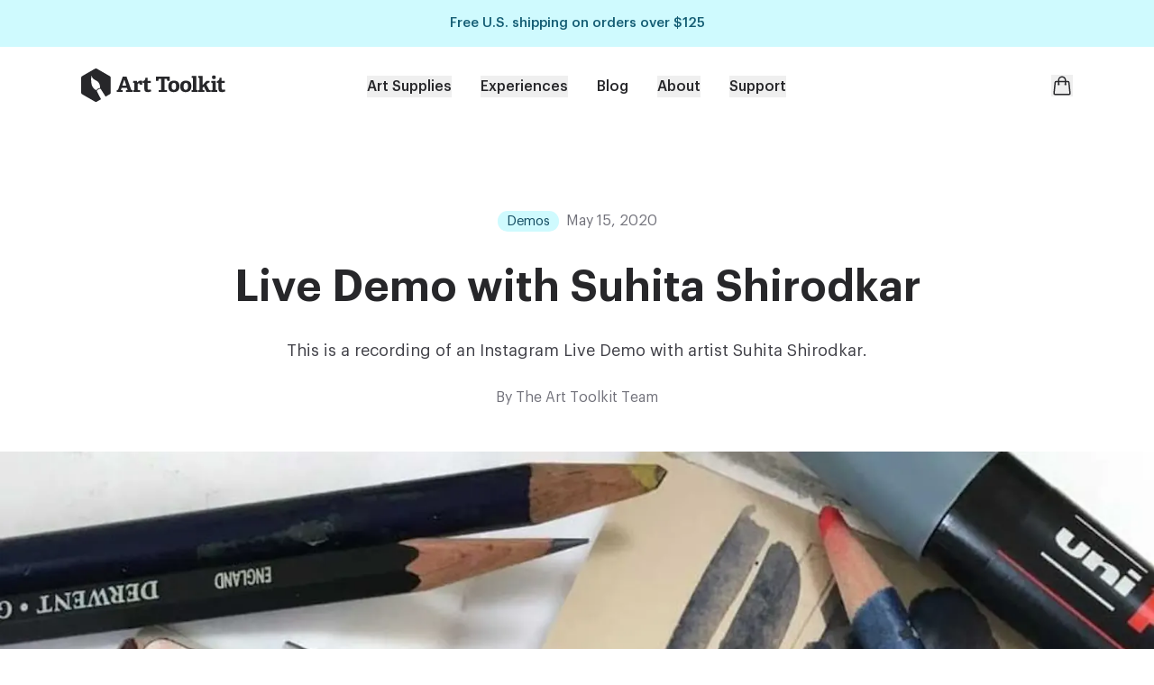

--- FILE ---
content_type: text/html; charset=UTF-8
request_url: https://arttoolkit.com/blog/2020/05/live-demo-with-suhita-shirodkar/
body_size: 10837
content:
<!DOCTYPE html><html lang="en" class="h-full"> <head><meta charset="UTF-8"><meta name="viewport" content="width=device-width"><link rel="icon" type="image/svg+xml" href="/favicon.svg"><link rel="mask-icon" href="mask-icon.svg" color="#000000"><meta name="generator" content="Astro v5.7.9"><link rel="canonical" href="https://arttoolkit.com/blog/2020/05/live-demo-with-suhita-shirodkar/"><title>
            Live Demo with Suhita Shirodkar | Art Toolkit
        </title><meta property="og:url" content="https://arttoolkit.com/blog/2020/05/live-demo-with-suhita-shirodkar/"><meta property="og:type" content="website"><meta property="og:title" content="Live Demo with Suhita Shirodkar"><meta property="fb:app_id" content="176990770390017"><meta name="description" content="This is a recording of an Instagram Live Demo with artist Suhita Shirodkar."><meta property="og:image" content="https://atkimg.imgix.net/suhita-cat.jpg?ixlib=js-3.8.0&w=2160&h=2160&q=40&s=0d7575570e7f81506f7774370c55adaa">
        <meta property="og:image:width" content="2160">
        <meta property="og:image:height" content="2160"><script src="https://cdn.usefathom.com/script.js" data-site="PHMAMZHY" defer></script><link rel="stylesheet" href="/_astro/_path_.BTA_wZv1.css">
<style>@font-face{font-family:Graphik;src:url(/fonts/Graphik-Thin.woff) format("woff"),url(/fonts/Graphik-Thin.woff2) format("woff2");font-weight:100;font-style:normal;font-display:swap}@font-face{font-family:Graphik;src:url(/fonts/Graphik-ThinItalic.woff) format("woff"),url(/fonts/Graphik-ThinItalic.woff2) format("woff2");font-weight:100;font-style:italic;font-display:swap}@font-face{font-family:Graphik;src:url(/fonts/Graphik-Extralight.woff) format("woff"),url(/fonts/Graphik-Extralight.woff2) format("woff2");font-weight:200;font-style:normal;font-display:swap}@font-face{font-family:Graphik;src:url(/fonts/Graphik-ExtralightItalic.woff) format("woff"),url(/fonts/Graphik-ExtralightItalic.woff2) format("woff2");font-weight:200;font-style:italic;font-display:swap}@font-face{font-family:Graphik;src:url(/fonts/Graphik-Light.woff) format("woff"),url(/fonts/Graphik-Light.woff2) format("woff2");font-weight:300;font-style:normal;font-display:swap}@font-face{font-family:Graphik;src:url(/fonts/Graphik-LightItalic.woff) format("woff"),url(/fonts/Graphik-LightItalic.woff2) format("woff2");font-weight:300;font-style:italic;font-display:swap}@font-face{font-family:Graphik;src:url(/fonts/Graphik-Regular.woff) format("woff"),url(/fonts/Graphik-Regular.woff2) format("woff2");font-weight:400;font-style:normal;font-display:swap}@font-face{font-family:Graphik;src:url(/fonts/Graphik-RegularItalic.woff) format("woff"),url(/fonts/Graphik-RegularItalic.woff2) format("woff2");font-weight:400;font-style:italic;font-display:swap}@font-face{font-family:Graphik;src:url(/fonts/Graphik-Medium.woff) format("woff"),url(/fonts/Graphik-Medium.woff2) format("woff2");font-weight:500;font-style:normal;font-display:swap}@font-face{font-family:Graphik;src:url(/fonts/Graphik-MediumItalic.woff) format("woff"),url(/fonts/Graphik-MediumItalic.woff2) format("woff2");font-weight:500;font-style:italic;font-display:swap}@font-face{font-family:Graphik;src:url(/fonts/Graphik-Semibold.woff) format("woff"),url(/fonts/Graphik-Semibold.woff2) format("woff2");font-weight:600;font-style:normal;font-display:swap}@font-face{font-family:Graphik;src:url(/fonts/Graphik-SemiboldItalic.woff) format("woff"),url(/fonts/Graphik-SemiboldItalic.woff2) format("woff2");font-weight:600;font-style:italic;font-display:swap}@font-face{font-family:Graphik;src:url(/fonts/Graphik-Bold.woff) format("woff"),url(/fonts/Graphik-Bold.woff2) format("woff2");font-weight:700;font-style:normal;font-display:swap}@font-face{font-family:Graphik;src:url(/fonts/Graphik-BoldItalic.woff) format("woff"),url(/fonts/Graphik-BoldItalic.woff2) format("woff2");font-weight:700;font-style:italic;font-display:swap}@font-face{font-family:Graphik;src:url(/fonts/Graphik-Super.woff) format("woff"),url(/fonts/Graphik-Super.woff2) format("woff2");font-weight:800;font-style:normal;font-display:swap}@font-face{font-family:Graphik;src:url(/fonts/Graphik-SuperItalic.woff) format("woff"),url(/fonts/Graphik-SuperItalic.woff2) format("woff2");font-weight:800;font-style:italic;font-display:swap}
input[data-v-5c6f64ba]::-webkit-outer-spin-button,input[data-v-5c6f64ba]::-webkit-inner-spin-button{-webkit-appearance:none;margin:0}input[type=number][data-v-5c6f64ba]{-moz-appearance:textfield}
</style></head><body class="relative flex flex-col min-h-full text-lg font-base leading-7 text-zinc-800 overflow-x-hidden"> <div class="relative z-40"> <header class="relative"> <nav aria-label="top"> <div class="relative z-10"> <div class="flex justify-center py-3 bg-cyan-100 text-cyan-800 text-sm font-medium text-center"> <p>
Free U.S. shipping on orders over $125
</p> </div> </div> <div class="relative grid grid-cols-breakout"> <!-- <Container> --> <div class="col-feature flex items-center justify-between py-6"> <div class="flex-1 lg:hidden"> <style>astro-island,astro-slot,astro-static-slot{display:contents}</style><script>(()=>{var e=async t=>{await(await t())()};(self.Astro||(self.Astro={})).load=e;window.dispatchEvent(new Event("astro:load"));})();;(()=>{var A=Object.defineProperty;var g=(i,o,a)=>o in i?A(i,o,{enumerable:!0,configurable:!0,writable:!0,value:a}):i[o]=a;var d=(i,o,a)=>g(i,typeof o!="symbol"?o+"":o,a);{let i={0:t=>m(t),1:t=>a(t),2:t=>new RegExp(t),3:t=>new Date(t),4:t=>new Map(a(t)),5:t=>new Set(a(t)),6:t=>BigInt(t),7:t=>new URL(t),8:t=>new Uint8Array(t),9:t=>new Uint16Array(t),10:t=>new Uint32Array(t),11:t=>1/0*t},o=t=>{let[l,e]=t;return l in i?i[l](e):void 0},a=t=>t.map(o),m=t=>typeof t!="object"||t===null?t:Object.fromEntries(Object.entries(t).map(([l,e])=>[l,o(e)]));class y extends HTMLElement{constructor(){super(...arguments);d(this,"Component");d(this,"hydrator");d(this,"hydrate",async()=>{var b;if(!this.hydrator||!this.isConnected)return;let e=(b=this.parentElement)==null?void 0:b.closest("astro-island[ssr]");if(e){e.addEventListener("astro:hydrate",this.hydrate,{once:!0});return}let c=this.querySelectorAll("astro-slot"),n={},h=this.querySelectorAll("template[data-astro-template]");for(let r of h){let s=r.closest(this.tagName);s!=null&&s.isSameNode(this)&&(n[r.getAttribute("data-astro-template")||"default"]=r.innerHTML,r.remove())}for(let r of c){let s=r.closest(this.tagName);s!=null&&s.isSameNode(this)&&(n[r.getAttribute("name")||"default"]=r.innerHTML)}let p;try{p=this.hasAttribute("props")?m(JSON.parse(this.getAttribute("props"))):{}}catch(r){let s=this.getAttribute("component-url")||"<unknown>",v=this.getAttribute("component-export");throw v&&(s+=` (export ${v})`),console.error(`[hydrate] Error parsing props for component ${s}`,this.getAttribute("props"),r),r}let u;await this.hydrator(this)(this.Component,p,n,{client:this.getAttribute("client")}),this.removeAttribute("ssr"),this.dispatchEvent(new CustomEvent("astro:hydrate"))});d(this,"unmount",()=>{this.isConnected||this.dispatchEvent(new CustomEvent("astro:unmount"))})}disconnectedCallback(){document.removeEventListener("astro:after-swap",this.unmount),document.addEventListener("astro:after-swap",this.unmount,{once:!0})}connectedCallback(){if(!this.hasAttribute("await-children")||document.readyState==="interactive"||document.readyState==="complete")this.childrenConnectedCallback();else{let e=()=>{document.removeEventListener("DOMContentLoaded",e),c.disconnect(),this.childrenConnectedCallback()},c=new MutationObserver(()=>{var n;((n=this.lastChild)==null?void 0:n.nodeType)===Node.COMMENT_NODE&&this.lastChild.nodeValue==="astro:end"&&(this.lastChild.remove(),e())});c.observe(this,{childList:!0}),document.addEventListener("DOMContentLoaded",e)}}async childrenConnectedCallback(){let e=this.getAttribute("before-hydration-url");e&&await import(e),this.start()}async start(){let e=JSON.parse(this.getAttribute("opts")),c=this.getAttribute("client");if(Astro[c]===void 0){window.addEventListener(`astro:${c}`,()=>this.start(),{once:!0});return}try{await Astro[c](async()=>{let n=this.getAttribute("renderer-url"),[h,{default:p}]=await Promise.all([import(this.getAttribute("component-url")),n?import(n):()=>()=>{}]),u=this.getAttribute("component-export")||"default";if(!u.includes("."))this.Component=h[u];else{this.Component=h;for(let f of u.split("."))this.Component=this.Component[f]}return this.hydrator=p,this.hydrate},e,this)}catch(n){console.error(`[astro-island] Error hydrating ${this.getAttribute("component-url")}`,n)}}attributeChangedCallback(){this.hydrate()}}d(y,"observedAttributes",["props"]),customElements.get("astro-island")||customElements.define("astro-island",y)}})();</script><astro-island uid="Z1BEdjP" prefix="s6" component-url="/_astro/MobileMenu.Bm5OJ7oo.js" component-export="default" renderer-url="/_astro/client.vmFExyLq.js" props="{&quot;categories&quot;:[1,[[0,{&quot;name&quot;:[0,&quot;Art Supplies&quot;],&quot;featured&quot;:[1,[[0,{&quot;name&quot;:[0,&quot;Art Toolkits&quot;],&quot;href&quot;:[0,&quot;/supplies/toolkits/&quot;],&quot;image&quot;:[0,{&quot;lq&quot;:[0,&quot;https://atkimg.imgix.net/patk-display.jpg?ixlib=js-3.8.0&amp;w=100&amp;h=100&amp;q=1&amp;s=5fb5d287fcc8c4e325a2c570cd746b89&quot;],&quot;hq&quot;:[0,&quot;https://atkimg.imgix.net/patk-display.jpg?ixlib=js-3.8.0&amp;w=2160&amp;h=2160&amp;q=40&amp;s=ff589b0f53ed0ee2d9f0865e1dec8371&quot;],&quot;src&quot;:[0,&quot;https://atkimg.imgix.net/patk-display.jpg?ixlib=js-3.8.0&amp;w=640&amp;h=640&amp;q=40&amp;s=650cdeaa5ebdc2d79e4b177e0f8ef50e&quot;],&quot;srcset&quot;:[0,&quot;https://atkimg.imgix.net/patk-display.jpg?ixlib=js-3.8.0&amp;q=40&amp;auto=format&amp;w=10&amp;s=53551339320aa029c2600864d893eb33 10w,\nhttps://atkimg.imgix.net/patk-display.jpg?ixlib=js-3.8.0&amp;q=40&amp;auto=format&amp;w=100&amp;s=733ffb9d2f2d40633710dd9243b45ca3 100w,\nhttps://atkimg.imgix.net/patk-display.jpg?ixlib=js-3.8.0&amp;q=40&amp;auto=format&amp;w=300&amp;s=4d5a29130f06a22330990943c8e69f58 300w,\nhttps://atkimg.imgix.net/patk-display.jpg?ixlib=js-3.8.0&amp;q=40&amp;auto=format&amp;w=600&amp;s=9c8a27f059cadd58eec6c6096512e55a 600w,\nhttps://atkimg.imgix.net/patk-display.jpg?ixlib=js-3.8.0&amp;q=40&amp;auto=format&amp;w=640&amp;s=0a7cf098a19bc78301e34733c08c4787 640w,\nhttps://atkimg.imgix.net/patk-display.jpg?ixlib=js-3.8.0&amp;q=40&amp;auto=format&amp;w=1000&amp;s=dd3496e44cd6216fc21901238376186e 1000w,\nhttps://atkimg.imgix.net/patk-display.jpg?ixlib=js-3.8.0&amp;q=40&amp;auto=format&amp;w=1200&amp;s=8cccc47a860a5322cee38a891db4d488 1200w,\nhttps://atkimg.imgix.net/patk-display.jpg?ixlib=js-3.8.0&amp;q=40&amp;auto=format&amp;w=1600&amp;s=e926a7b1339c4e1c3593175f5f846d07 1600w,\nhttps://atkimg.imgix.net/patk-display.jpg?ixlib=js-3.8.0&amp;q=40&amp;auto=format&amp;w=2160&amp;s=ace68fc4d4466ed081c0e7f7f27772b8 2160w,\nhttps://atkimg.imgix.net/patk-display.jpg?ixlib=js-3.8.0&amp;q=40&amp;auto=format&amp;w=2400&amp;s=41c59bf82de35fee904c97d42c7fe449 2400w&quot;]}],&quot;rotateImage&quot;:[0,&quot;-30deg&quot;]}],[0,{&quot;name&quot;:[0,&quot;Paint Palettes &amp; Pans&quot;],&quot;href&quot;:[0,&quot;/supplies/paint-palettes-and-pans/&quot;],&quot;image&quot;:[0,{&quot;lq&quot;:[0,&quot;https://atkimg.imgix.net/palettes-on-display.jpeg?ixlib=js-3.8.0&amp;w=100&amp;h=100&amp;q=1&amp;s=d86ac84a92696255f0ae1f8c9218f4a3&quot;],&quot;hq&quot;:[0,&quot;https://atkimg.imgix.net/palettes-on-display.jpeg?ixlib=js-3.8.0&amp;w=2160&amp;h=2160&amp;q=40&amp;s=eaca320ec7932f81f999e0364c059440&quot;],&quot;src&quot;:[0,&quot;https://atkimg.imgix.net/palettes-on-display.jpeg?ixlib=js-3.8.0&amp;w=640&amp;h=640&amp;q=40&amp;s=77b3cb40d95d1c288d9d5a795a1445df&quot;],&quot;srcset&quot;:[0,&quot;https://atkimg.imgix.net/palettes-on-display.jpeg?ixlib=js-3.8.0&amp;q=40&amp;auto=format&amp;w=10&amp;s=89cb38df4eda5bc3cb5213beeb0de5ea 10w,\nhttps://atkimg.imgix.net/palettes-on-display.jpeg?ixlib=js-3.8.0&amp;q=40&amp;auto=format&amp;w=100&amp;s=69bbac33e649e48865bd5e9269423b7a 100w,\nhttps://atkimg.imgix.net/palettes-on-display.jpeg?ixlib=js-3.8.0&amp;q=40&amp;auto=format&amp;w=300&amp;s=4fd1b66475ad10692cb64bd321acd3f7 300w,\nhttps://atkimg.imgix.net/palettes-on-display.jpeg?ixlib=js-3.8.0&amp;q=40&amp;auto=format&amp;w=600&amp;s=659388bd647677774008e9a00fe7b717 600w,\nhttps://atkimg.imgix.net/palettes-on-display.jpeg?ixlib=js-3.8.0&amp;q=40&amp;auto=format&amp;w=640&amp;s=e885b4a6988cd089e117f03733e92c62 640w,\nhttps://atkimg.imgix.net/palettes-on-display.jpeg?ixlib=js-3.8.0&amp;q=40&amp;auto=format&amp;w=1000&amp;s=1d9428fce0f53a8d7728ea68fec442ef 1000w,\nhttps://atkimg.imgix.net/palettes-on-display.jpeg?ixlib=js-3.8.0&amp;q=40&amp;auto=format&amp;w=1200&amp;s=eac3d76d5e5cf2feecc23837f953e087 1200w,\nhttps://atkimg.imgix.net/palettes-on-display.jpeg?ixlib=js-3.8.0&amp;q=40&amp;auto=format&amp;w=1600&amp;s=5501969e82d6b20503a99ab29a714bb3 1600w,\nhttps://atkimg.imgix.net/palettes-on-display.jpeg?ixlib=js-3.8.0&amp;q=40&amp;auto=format&amp;w=2160&amp;s=2387760152a52a3c882a5137b0c3b081 2160w,\nhttps://atkimg.imgix.net/palettes-on-display.jpeg?ixlib=js-3.8.0&amp;q=40&amp;auto=format&amp;w=2400&amp;s=779555146175f124cb6dec55b498ed59 2400w&quot;]}]}],[0,{&quot;name&quot;:[0,&quot;Brushes&quot;],&quot;href&quot;:[0,&quot;/supplies/brushes/&quot;],&quot;image&quot;:[0,{&quot;lq&quot;:[0,&quot;https://atkimg.imgix.net/rosemary-bouquet-3.jpg?ixlib=js-3.8.0&amp;w=100&amp;h=100&amp;q=1&amp;s=b644928fdc7fa1a2ea4d8760cd364773&quot;],&quot;hq&quot;:[0,&quot;https://atkimg.imgix.net/rosemary-bouquet-3.jpg?ixlib=js-3.8.0&amp;w=2160&amp;h=2160&amp;q=40&amp;s=40a3704b40ab609b8c87743e8d68f707&quot;],&quot;src&quot;:[0,&quot;https://atkimg.imgix.net/rosemary-bouquet-3.jpg?ixlib=js-3.8.0&amp;w=640&amp;h=640&amp;q=40&amp;s=4c57c97d3bb9b95d90b2ce4f248bbe00&quot;],&quot;srcset&quot;:[0,&quot;https://atkimg.imgix.net/rosemary-bouquet-3.jpg?ixlib=js-3.8.0&amp;q=40&amp;auto=format&amp;w=10&amp;s=630af3a00f0431a51da8a465a16d2001 10w,\nhttps://atkimg.imgix.net/rosemary-bouquet-3.jpg?ixlib=js-3.8.0&amp;q=40&amp;auto=format&amp;w=100&amp;s=7bb857b76836ac8c999a49615a72c603 100w,\nhttps://atkimg.imgix.net/rosemary-bouquet-3.jpg?ixlib=js-3.8.0&amp;q=40&amp;auto=format&amp;w=300&amp;s=239de0dfdc2b2b663bca19e53cea4d67 300w,\nhttps://atkimg.imgix.net/rosemary-bouquet-3.jpg?ixlib=js-3.8.0&amp;q=40&amp;auto=format&amp;w=600&amp;s=e8c3f3d20278497a70f01ae45f5ae51b 600w,\nhttps://atkimg.imgix.net/rosemary-bouquet-3.jpg?ixlib=js-3.8.0&amp;q=40&amp;auto=format&amp;w=640&amp;s=5bd0e9770db9804e4d6787400aab27a2 640w,\nhttps://atkimg.imgix.net/rosemary-bouquet-3.jpg?ixlib=js-3.8.0&amp;q=40&amp;auto=format&amp;w=1000&amp;s=2bf40cccaf987d0843eb2d76270b2f2a 1000w,\nhttps://atkimg.imgix.net/rosemary-bouquet-3.jpg?ixlib=js-3.8.0&amp;q=40&amp;auto=format&amp;w=1200&amp;s=c27b25a4e598c9689daed3dd43330ac8 1200w,\nhttps://atkimg.imgix.net/rosemary-bouquet-3.jpg?ixlib=js-3.8.0&amp;q=40&amp;auto=format&amp;w=1600&amp;s=9b8f543baed1dc253958ab35eba0772e 1600w,\nhttps://atkimg.imgix.net/rosemary-bouquet-3.jpg?ixlib=js-3.8.0&amp;q=40&amp;auto=format&amp;w=2160&amp;s=fc5e494b9b624dff82ee0971e03490c4 2160w,\nhttps://atkimg.imgix.net/rosemary-bouquet-3.jpg?ixlib=js-3.8.0&amp;q=40&amp;auto=format&amp;w=2400&amp;s=e7cb092d75beccabc7b9d3b9155a224c 2400w&quot;]}]}]]],&quot;links&quot;:[0,{&quot;name&quot;:[0,&quot;More supplies&quot;],&quot;items&quot;:[1,[[0,{&quot;name&quot;:[0,&quot;Sketching Tools&quot;],&quot;href&quot;:[0,&quot;/supplies/sketching-tools/&quot;]}],[0,{&quot;name&quot;:[0,&quot;Sketchbooks &amp; Paper&quot;],&quot;href&quot;:[0,&quot;/supplies/sketchbooks-and-paper/&quot;]}],[0,{&quot;name&quot;:[0,&quot;Watercolor &amp; Gouache&quot;],&quot;href&quot;:[0,&quot;/supplies/watercolor-and-gouache/&quot;]}],[0,{&quot;name&quot;:[0,&quot;Books&quot;],&quot;href&quot;:[0,&quot;/supplies/books/&quot;]}],[0,{&quot;name&quot;:[0,&quot;Accessories&quot;],&quot;href&quot;:[0,&quot;/supplies/accessories/&quot;]}],[0,{&quot;name&quot;:[0,&quot;Gift Cards&quot;],&quot;href&quot;:[0,&quot;/supplies/gift-card/&quot;]}]]]}]}],[0,{&quot;name&quot;:[0,&quot;Experiences&quot;],&quot;featured&quot;:[1,[[0,{&quot;name&quot;:[0,&quot;Workshops&quot;],&quot;href&quot;:[0,&quot;/workshops/&quot;],&quot;image&quot;:[0,{&quot;lq&quot;:[0,&quot;https://atkimg.imgix.net/luel-palettes-and-tools.jpeg?ixlib=js-3.8.0&amp;w=100&amp;h=100&amp;q=1&amp;s=d38867fa841c3d7e4342bcf11347931c&quot;],&quot;hq&quot;:[0,&quot;https://atkimg.imgix.net/luel-palettes-and-tools.jpeg?ixlib=js-3.8.0&amp;w=2160&amp;h=2160&amp;q=40&amp;s=7072fe651de709161d0eefb41bc21cc0&quot;],&quot;src&quot;:[0,&quot;https://atkimg.imgix.net/luel-palettes-and-tools.jpeg?ixlib=js-3.8.0&amp;w=640&amp;h=640&amp;q=40&amp;s=37029ef0f68e66cdee5fe4114c55eae5&quot;],&quot;srcset&quot;:[0,&quot;https://atkimg.imgix.net/luel-palettes-and-tools.jpeg?ixlib=js-3.8.0&amp;q=40&amp;auto=format&amp;w=10&amp;s=e8d6257c154092646e4f801fa5794073 10w,\nhttps://atkimg.imgix.net/luel-palettes-and-tools.jpeg?ixlib=js-3.8.0&amp;q=40&amp;auto=format&amp;w=100&amp;s=682370bb66b3082432decc66c658d47e 100w,\nhttps://atkimg.imgix.net/luel-palettes-and-tools.jpeg?ixlib=js-3.8.0&amp;q=40&amp;auto=format&amp;w=300&amp;s=16c3f214fcdaf21377411e97d7e318e8 300w,\nhttps://atkimg.imgix.net/luel-palettes-and-tools.jpeg?ixlib=js-3.8.0&amp;q=40&amp;auto=format&amp;w=600&amp;s=82369a6b5d72c76af5c027744c96dee2 600w,\nhttps://atkimg.imgix.net/luel-palettes-and-tools.jpeg?ixlib=js-3.8.0&amp;q=40&amp;auto=format&amp;w=640&amp;s=c19ea3fd620f36898e8091549f7fe721 640w,\nhttps://atkimg.imgix.net/luel-palettes-and-tools.jpeg?ixlib=js-3.8.0&amp;q=40&amp;auto=format&amp;w=1000&amp;s=c7c9dbbc303cb9e5227c24074785d65d 1000w,\nhttps://atkimg.imgix.net/luel-palettes-and-tools.jpeg?ixlib=js-3.8.0&amp;q=40&amp;auto=format&amp;w=1200&amp;s=5d23af9d4546dd7d556a8ffe18c668ba 1200w,\nhttps://atkimg.imgix.net/luel-palettes-and-tools.jpeg?ixlib=js-3.8.0&amp;q=40&amp;auto=format&amp;w=1600&amp;s=a42d5de5f51bf1a6ccb6e74af3360ee3 1600w,\nhttps://atkimg.imgix.net/luel-palettes-and-tools.jpeg?ixlib=js-3.8.0&amp;q=40&amp;auto=format&amp;w=2160&amp;s=88b9a43cb91f6c91904b47c2f5b9da7f 2160w,\nhttps://atkimg.imgix.net/luel-palettes-and-tools.jpeg?ixlib=js-3.8.0&amp;q=40&amp;auto=format&amp;w=2400&amp;s=88e2b29516eb582ce5d81896f98fa9cf 2400w&quot;]}],&quot;credit&quot;:[0,&quot;Barbara Luel&quot;]}],[0,{&quot;name&quot;:[0,&quot;Demos&quot;],&quot;href&quot;:[0,&quot;/demos/&quot;],&quot;image&quot;:[0,{&quot;lq&quot;:[0,&quot;https://atkimg.imgix.net/lisa_colors.jpg?ixlib=js-3.8.0&amp;w=100&amp;h=100&amp;q=1&amp;s=005fca7f471845ccd2be4ad37d9aaa0b&quot;],&quot;hq&quot;:[0,&quot;https://atkimg.imgix.net/lisa_colors.jpg?ixlib=js-3.8.0&amp;w=2160&amp;h=2160&amp;q=40&amp;s=12ab755312afce3d80b0332244e160cf&quot;],&quot;src&quot;:[0,&quot;https://atkimg.imgix.net/lisa_colors.jpg?ixlib=js-3.8.0&amp;w=640&amp;h=640&amp;q=40&amp;s=f892a27900dbb64fde7197a9fde2b091&quot;],&quot;srcset&quot;:[0,&quot;https://atkimg.imgix.net/lisa_colors.jpg?ixlib=js-3.8.0&amp;q=40&amp;auto=format&amp;w=10&amp;s=135dd75dde3927f3a688ff1bb46071ad 10w,\nhttps://atkimg.imgix.net/lisa_colors.jpg?ixlib=js-3.8.0&amp;q=40&amp;auto=format&amp;w=100&amp;s=2de09a52f1b8d4f37952d6d48e536704 100w,\nhttps://atkimg.imgix.net/lisa_colors.jpg?ixlib=js-3.8.0&amp;q=40&amp;auto=format&amp;w=300&amp;s=0cef078dbcc8471429c556c84229f94a 300w,\nhttps://atkimg.imgix.net/lisa_colors.jpg?ixlib=js-3.8.0&amp;q=40&amp;auto=format&amp;w=600&amp;s=40db085ef0ca4a33dba64978bf65aa8e 600w,\nhttps://atkimg.imgix.net/lisa_colors.jpg?ixlib=js-3.8.0&amp;q=40&amp;auto=format&amp;w=640&amp;s=554b0bc40315436bcb030ffac527e9c4 640w,\nhttps://atkimg.imgix.net/lisa_colors.jpg?ixlib=js-3.8.0&amp;q=40&amp;auto=format&amp;w=1000&amp;s=ff0dbac287d08eca6537f68dfa932b6f 1000w,\nhttps://atkimg.imgix.net/lisa_colors.jpg?ixlib=js-3.8.0&amp;q=40&amp;auto=format&amp;w=1200&amp;s=f1ed6b1e8475b7f429dd25a32f93de21 1200w,\nhttps://atkimg.imgix.net/lisa_colors.jpg?ixlib=js-3.8.0&amp;q=40&amp;auto=format&amp;w=1600&amp;s=f73275454dc3865fc9413222c0a9254d 1600w,\nhttps://atkimg.imgix.net/lisa_colors.jpg?ixlib=js-3.8.0&amp;q=40&amp;auto=format&amp;w=2160&amp;s=7796eab7df808715f2c37361434af0b5 2160w,\nhttps://atkimg.imgix.net/lisa_colors.jpg?ixlib=js-3.8.0&amp;q=40&amp;auto=format&amp;w=2400&amp;s=056eceb5969c0e4945d4d02dd0647b34 2400w&quot;]}],&quot;credit&quot;:[0,&quot;Lisa Spangler&quot;]}],[0,{&quot;name&quot;:[0,&quot;Events&quot;],&quot;href&quot;:[0,&quot;/events/&quot;],&quot;image&quot;:[0,{&quot;lq&quot;:[0,&quot;https://atkimg.imgix.net/hike-and-draw-at-discovery-park.jpg?ixlib=js-3.8.0&amp;w=100&amp;h=100&amp;q=1&amp;s=fea53ce0d4e01dc7404c5a9fcc1b3455&quot;],&quot;hq&quot;:[0,&quot;https://atkimg.imgix.net/hike-and-draw-at-discovery-park.jpg?ixlib=js-3.8.0&amp;w=2160&amp;h=2160&amp;q=40&amp;s=155ef6040980c29d690d5a9e6cc7424b&quot;],&quot;src&quot;:[0,&quot;https://atkimg.imgix.net/hike-and-draw-at-discovery-park.jpg?ixlib=js-3.8.0&amp;w=640&amp;h=640&amp;q=40&amp;s=f2210455103489a4462024d509f410f8&quot;],&quot;srcset&quot;:[0,&quot;https://atkimg.imgix.net/hike-and-draw-at-discovery-park.jpg?ixlib=js-3.8.0&amp;q=40&amp;auto=format&amp;w=10&amp;s=d2f9dafeba15b59eb753a0edf6df555e 10w,\nhttps://atkimg.imgix.net/hike-and-draw-at-discovery-park.jpg?ixlib=js-3.8.0&amp;q=40&amp;auto=format&amp;w=100&amp;s=eeefa95644fd4f333f2f4a697bcc96c1 100w,\nhttps://atkimg.imgix.net/hike-and-draw-at-discovery-park.jpg?ixlib=js-3.8.0&amp;q=40&amp;auto=format&amp;w=300&amp;s=665f5306223c51fe193cdc70dd0d20a4 300w,\nhttps://atkimg.imgix.net/hike-and-draw-at-discovery-park.jpg?ixlib=js-3.8.0&amp;q=40&amp;auto=format&amp;w=600&amp;s=3d79c98367a19c74fd12aff2f6863c84 600w,\nhttps://atkimg.imgix.net/hike-and-draw-at-discovery-park.jpg?ixlib=js-3.8.0&amp;q=40&amp;auto=format&amp;w=640&amp;s=3f85be744757623067c5a115287dcf48 640w,\nhttps://atkimg.imgix.net/hike-and-draw-at-discovery-park.jpg?ixlib=js-3.8.0&amp;q=40&amp;auto=format&amp;w=1000&amp;s=7589b98766349e2c617e5b3a851af6b2 1000w,\nhttps://atkimg.imgix.net/hike-and-draw-at-discovery-park.jpg?ixlib=js-3.8.0&amp;q=40&amp;auto=format&amp;w=1200&amp;s=10027120a0c934ee16bb43487f040584 1200w,\nhttps://atkimg.imgix.net/hike-and-draw-at-discovery-park.jpg?ixlib=js-3.8.0&amp;q=40&amp;auto=format&amp;w=1600&amp;s=bd61521eedb7721a41bafb106304f552 1600w,\nhttps://atkimg.imgix.net/hike-and-draw-at-discovery-park.jpg?ixlib=js-3.8.0&amp;q=40&amp;auto=format&amp;w=2160&amp;s=912796a7c238afc959f0376298b63781 2160w,\nhttps://atkimg.imgix.net/hike-and-draw-at-discovery-park.jpg?ixlib=js-3.8.0&amp;q=40&amp;auto=format&amp;w=2400&amp;s=598667ac61363998561565aa9e38ae7f 2400w&quot;]}]}]]]}]]],&quot;pages&quot;:[1,[[0,{&quot;name&quot;:[0,&quot;Blog&quot;],&quot;href&quot;:[0,&quot;/blog/&quot;]}],[0,{&quot;name&quot;:[0,&quot;About&quot;],&quot;links&quot;:[1,[[0,{&quot;name&quot;:[0,&quot;About Art Toolkit&quot;],&quot;href&quot;:[0,&quot;/about/&quot;]}],[0,{&quot;name&quot;:[0,&quot;Visit Our Shop&quot;],&quot;href&quot;:[0,&quot;/visit-our-shop/&quot;]}],[0,{&quot;name&quot;:[0,&quot;Find a Retailer&quot;],&quot;href&quot;:[0,&quot;/retailers/&quot;]}],[0,{&quot;name&quot;:[0,&quot;Ambassadors&quot;],&quot;href&quot;:[0,&quot;/ambassadors/&quot;]}],[0,{&quot;name&quot;:[0,&quot;Students &amp; Educators&quot;],&quot;href&quot;:[0,&quot;/education/&quot;]}],[0,{&quot;name&quot;:[0,&quot;Join Our Team&quot;],&quot;href&quot;:[0,&quot;/join-our-team/&quot;]}]]]}],[0,{&quot;name&quot;:[0,&quot;Support&quot;],&quot;links&quot;:[1,[[0,{&quot;name&quot;:[0,&quot;Contact Us&quot;],&quot;href&quot;:[0,&quot;/contact/&quot;]}],[0,{&quot;name&quot;:[0,&quot;Returns &amp; Exchanges&quot;],&quot;href&quot;:[0,&quot;/faqs/#orders-returns-and-payment&quot;]}],[0,{&quot;name&quot;:[0,&quot;FAQs&quot;],&quot;href&quot;:[0,&quot;/faqs/&quot;]}],[0,{&quot;name&quot;:[0,&quot;Wholesale&quot;],&quot;href&quot;:[0,&quot;/wholesale/&quot;]}]]]}]]]}" ssr client="load" opts="{&quot;name&quot;:&quot;MobileMenu&quot;,&quot;value&quot;:true}" await-children><div><!----><button type="button" class="-ml-2 rounded-md p-2 text-zinc-400"><span class="sr-only">Open menu</span><svg xmlns="http://www.w3.org/2000/svg" fill="none" viewBox="0 0 24 24" stroke-width="1.5" stroke="currentColor" aria-hidden="true" data-slot="icon" class="h-6 w-6"><path stroke-linecap="round" stroke-linejoin="round" d="M3.75 6.75h16.5M3.75 12h16.5m-16.5 5.25h16.5"></path></svg></button></div><!--astro:end--></astro-island> </div> <div class="relative z-10 flex-auto lg:flex-1"> <a href="/" class="flex lg:block justify-center lg:justify-normal" id="al" aria-label="Go to home page"> <span class="sr-only">Art Toolkit</span> <span class="block w-32 lg:w-40"> <svg xmlns="http://www.w3.org/2000/svg" viewbox="0 0 432 100.25" fill="currentColor"><path class="cls-2" d="m85.6,22.87L47.21.7c-1.62-.93-4.26-.93-5.88,0L2.94,22.87c-1.62.93-2.94,3.22-2.94,5.09v44.33c0,1.87,1.32,4.16,2.94,5.09l38.39,22.17c1.62.93,4.26.93,5.88,0l12.27-7.09-12.81-24.95s1.56-2.75,4.96-4.71c3.19-1.84,6.55-1.93,6.55-1.93l15.03,23.68,12.4-7.16c1.62-.93,2.94-3.22,2.94-5.09V27.96c0-1.87-1.32-4.16-2.94-5.09Zm-35.2,37.8c-3.37,1.91-4.95,4.73-4.95,4.73-14.64-7.5-16.74-20.69-14.97-44.46,6.28,20.1,25.22,9.17,26.48,37.82,0,0-3.19,0-6.56,1.91Z"></path><path class="cls-1" d="m139.31,64.68l-2.28-6.6h-15.75l-2.22,6.6,5.02.57v4.95h-17.71v-4.95l2.79-.7c.76-.19,1.33-.44,1.59-1.21l13.9-39.11h11.24l13.84,39.24c.25.76.76.89,1.52,1.08l2.92.7v4.95h-20.06v-4.95l5.21-.57Zm-16.06-13.46h11.87l-5.65-17.27h-.38l-5.84,17.27Z"></path><path class="cls-1" d="m158.61,64.68c.89-.13,1.02-.32,1.02-1.27v-18.6c0-.7-.19-1.14-.83-1.33l-3.43-1.21.7-5.14h11.17l.76,5.08h.38c2.1-3.24,4.89-5.71,8.95-5.71,1.46,0,4.38.25,5.52.57v11.55l-7.62-.25-.64-3.36c-.13-.57-.32-.7-.82-.7-1.65,0-3.62,1.4-4.57,2.22v16.82c0,1.02.06,1.21,1.02,1.27l6.29.51v5.08h-20.76v-5.14l2.86-.38Z"></path><path class="cls-1" d="m199.63,70.97c-7.56,0-10.41-3.05-10.41-10.22v-16.63c0-.38,0-.63-.51-.63h-4.44v-5.65c5.59-.63,7.81-3.43,8.51-10.35h6.03v9.02c0,.44,0,.63.51.63h8.95v6.35h-9.46v15.17c0,3.75.89,5.21,4.32,5.21,1.78,0,3.62-.44,5.14-1.02l1.71,5.59c-2.73,1.33-6.73,2.54-10.35,2.54Z"></path><path class="cls-1" d="m238.6,64.74c.89-.06,1.02-.32,1.02-1.27V31.16h-6.54c-.7,0-.89.06-1.02.7l-1.02,5.52h-6.98v-13.14h40.89v13.14h-6.92l-1.02-5.52c-.13-.64-.32-.7-1.02-.7h-6.54v32.31c0,.89.06,1.14,1.02,1.21l6.98.51v5.02h-25.39v-5.02l6.54-.44Z"></path><path class="cls-1" d="m261,53.89c0-10.54,5.52-17.39,17.14-17.39s16.32,6.98,16.32,16.7c0,10.79-5.46,17.78-17.14,17.78s-16.32-7.11-16.32-17.08Zm23.43-.38c0-7.49-2.29-10.16-6.41-10.16s-6.98,2.6-6.98,10.22,2.48,10.73,6.73,10.73,6.67-2.86,6.67-10.79Z"></path><path class="cls-1" d="m296.66,53.89c0-10.54,5.52-17.39,17.14-17.39s16.32,6.98,16.32,16.7c0,10.79-5.46,17.78-17.14,17.78s-16.32-7.11-16.32-17.08Zm23.43-.38c0-7.49-2.28-10.16-6.41-10.16s-6.98,2.6-6.98,10.22,2.48,10.73,6.73,10.73,6.67-2.86,6.67-10.79Z"></path><path class="cls-1" d="m334.06,64.74c.89-.13,1.02-.32,1.02-1.27V29.95c0-.7-.19-1.14-.83-1.33l-3.49-1.21.7-5.14h13.2v41.2c0,1.02.06,1.14,1.02,1.27l3.11.44v5.02h-17.9v-5.02l3.17-.44Z"></path><path class="cls-1" d="m364.12,57.76v5.71c0,1.02.06,1.14,1.02,1.27l3.81.44v5.02h-18.6v-5.02l3.17-.44c.89-.13,1.02-.32,1.02-1.27V29.95c0-.7-.19-1.14-.83-1.33l-3.49-1.21.7-5.14h13.21v27.11l11.62-12.25h8.76v5.02l-3.3.63c-.83.13-1.02.32-1.59.95l-4.51,4.76,8.13,15.17c.44.89.95,1.02,1.9,1.14l2.79.44v4.95h-12.32l-8.06-16.19-3.43,3.75Z"></path><path class="cls-1" d="m392.57,64.74c.89-.13,1.02-.32,1.02-1.27v-18.66c0-.7-.19-1.14-.83-1.33l-3.43-1.21.7-5.14h13.14v26.35c0,1.02.06,1.14,1.02,1.27l3.24.44v5.02h-18.09v-5.02l3.24-.44Zm4.95-32.7c-3.62,0-5.71-2.09-5.71-5.71s2.09-5.59,5.71-5.59,5.78,1.97,5.78,5.59-2.09,5.71-5.78,5.71Z"></path><path class="cls-1" d="m421.65,70.97c-7.56,0-10.41-3.05-10.41-10.22v-16.63c0-.38,0-.63-.51-.63h-4.44v-5.65c5.59-.63,7.81-3.43,8.51-10.35h6.03v9.02c0,.44,0,.63.51.63h8.95v6.35h-9.46v15.17c0,3.75.89,5.21,4.32,5.21,1.78,0,3.62-.44,5.14-1.02l1.71,5.59c-2.73,1.33-6.73,2.54-10.35,2.54Z"></path></svg> </span> </a> </div> <div class="hidden lg:block flex-auto"> <astro-island uid="2g8TFf" prefix="s8" component-url="/_astro/MainMenu.CeYp6toR.js" component-export="default" renderer-url="/_astro/client.vmFExyLq.js" props="{&quot;categories&quot;:[1,[[0,{&quot;name&quot;:[0,&quot;Art Supplies&quot;],&quot;featured&quot;:[1,[[0,{&quot;name&quot;:[0,&quot;Art Toolkits&quot;],&quot;href&quot;:[0,&quot;/supplies/toolkits/&quot;],&quot;image&quot;:[0,{&quot;lq&quot;:[0,&quot;https://atkimg.imgix.net/patk-display.jpg?ixlib=js-3.8.0&amp;w=100&amp;h=100&amp;q=1&amp;s=5fb5d287fcc8c4e325a2c570cd746b89&quot;],&quot;hq&quot;:[0,&quot;https://atkimg.imgix.net/patk-display.jpg?ixlib=js-3.8.0&amp;w=2160&amp;h=2160&amp;q=40&amp;s=ff589b0f53ed0ee2d9f0865e1dec8371&quot;],&quot;src&quot;:[0,&quot;https://atkimg.imgix.net/patk-display.jpg?ixlib=js-3.8.0&amp;w=640&amp;h=640&amp;q=40&amp;s=650cdeaa5ebdc2d79e4b177e0f8ef50e&quot;],&quot;srcset&quot;:[0,&quot;https://atkimg.imgix.net/patk-display.jpg?ixlib=js-3.8.0&amp;q=40&amp;auto=format&amp;w=10&amp;s=53551339320aa029c2600864d893eb33 10w,\nhttps://atkimg.imgix.net/patk-display.jpg?ixlib=js-3.8.0&amp;q=40&amp;auto=format&amp;w=100&amp;s=733ffb9d2f2d40633710dd9243b45ca3 100w,\nhttps://atkimg.imgix.net/patk-display.jpg?ixlib=js-3.8.0&amp;q=40&amp;auto=format&amp;w=300&amp;s=4d5a29130f06a22330990943c8e69f58 300w,\nhttps://atkimg.imgix.net/patk-display.jpg?ixlib=js-3.8.0&amp;q=40&amp;auto=format&amp;w=600&amp;s=9c8a27f059cadd58eec6c6096512e55a 600w,\nhttps://atkimg.imgix.net/patk-display.jpg?ixlib=js-3.8.0&amp;q=40&amp;auto=format&amp;w=640&amp;s=0a7cf098a19bc78301e34733c08c4787 640w,\nhttps://atkimg.imgix.net/patk-display.jpg?ixlib=js-3.8.0&amp;q=40&amp;auto=format&amp;w=1000&amp;s=dd3496e44cd6216fc21901238376186e 1000w,\nhttps://atkimg.imgix.net/patk-display.jpg?ixlib=js-3.8.0&amp;q=40&amp;auto=format&amp;w=1200&amp;s=8cccc47a860a5322cee38a891db4d488 1200w,\nhttps://atkimg.imgix.net/patk-display.jpg?ixlib=js-3.8.0&amp;q=40&amp;auto=format&amp;w=1600&amp;s=e926a7b1339c4e1c3593175f5f846d07 1600w,\nhttps://atkimg.imgix.net/patk-display.jpg?ixlib=js-3.8.0&amp;q=40&amp;auto=format&amp;w=2160&amp;s=ace68fc4d4466ed081c0e7f7f27772b8 2160w,\nhttps://atkimg.imgix.net/patk-display.jpg?ixlib=js-3.8.0&amp;q=40&amp;auto=format&amp;w=2400&amp;s=41c59bf82de35fee904c97d42c7fe449 2400w&quot;]}],&quot;rotateImage&quot;:[0,&quot;-30deg&quot;]}],[0,{&quot;name&quot;:[0,&quot;Paint Palettes &amp; Pans&quot;],&quot;href&quot;:[0,&quot;/supplies/paint-palettes-and-pans/&quot;],&quot;image&quot;:[0,{&quot;lq&quot;:[0,&quot;https://atkimg.imgix.net/palettes-on-display.jpeg?ixlib=js-3.8.0&amp;w=100&amp;h=100&amp;q=1&amp;s=d86ac84a92696255f0ae1f8c9218f4a3&quot;],&quot;hq&quot;:[0,&quot;https://atkimg.imgix.net/palettes-on-display.jpeg?ixlib=js-3.8.0&amp;w=2160&amp;h=2160&amp;q=40&amp;s=eaca320ec7932f81f999e0364c059440&quot;],&quot;src&quot;:[0,&quot;https://atkimg.imgix.net/palettes-on-display.jpeg?ixlib=js-3.8.0&amp;w=640&amp;h=640&amp;q=40&amp;s=77b3cb40d95d1c288d9d5a795a1445df&quot;],&quot;srcset&quot;:[0,&quot;https://atkimg.imgix.net/palettes-on-display.jpeg?ixlib=js-3.8.0&amp;q=40&amp;auto=format&amp;w=10&amp;s=89cb38df4eda5bc3cb5213beeb0de5ea 10w,\nhttps://atkimg.imgix.net/palettes-on-display.jpeg?ixlib=js-3.8.0&amp;q=40&amp;auto=format&amp;w=100&amp;s=69bbac33e649e48865bd5e9269423b7a 100w,\nhttps://atkimg.imgix.net/palettes-on-display.jpeg?ixlib=js-3.8.0&amp;q=40&amp;auto=format&amp;w=300&amp;s=4fd1b66475ad10692cb64bd321acd3f7 300w,\nhttps://atkimg.imgix.net/palettes-on-display.jpeg?ixlib=js-3.8.0&amp;q=40&amp;auto=format&amp;w=600&amp;s=659388bd647677774008e9a00fe7b717 600w,\nhttps://atkimg.imgix.net/palettes-on-display.jpeg?ixlib=js-3.8.0&amp;q=40&amp;auto=format&amp;w=640&amp;s=e885b4a6988cd089e117f03733e92c62 640w,\nhttps://atkimg.imgix.net/palettes-on-display.jpeg?ixlib=js-3.8.0&amp;q=40&amp;auto=format&amp;w=1000&amp;s=1d9428fce0f53a8d7728ea68fec442ef 1000w,\nhttps://atkimg.imgix.net/palettes-on-display.jpeg?ixlib=js-3.8.0&amp;q=40&amp;auto=format&amp;w=1200&amp;s=eac3d76d5e5cf2feecc23837f953e087 1200w,\nhttps://atkimg.imgix.net/palettes-on-display.jpeg?ixlib=js-3.8.0&amp;q=40&amp;auto=format&amp;w=1600&amp;s=5501969e82d6b20503a99ab29a714bb3 1600w,\nhttps://atkimg.imgix.net/palettes-on-display.jpeg?ixlib=js-3.8.0&amp;q=40&amp;auto=format&amp;w=2160&amp;s=2387760152a52a3c882a5137b0c3b081 2160w,\nhttps://atkimg.imgix.net/palettes-on-display.jpeg?ixlib=js-3.8.0&amp;q=40&amp;auto=format&amp;w=2400&amp;s=779555146175f124cb6dec55b498ed59 2400w&quot;]}]}],[0,{&quot;name&quot;:[0,&quot;Brushes&quot;],&quot;href&quot;:[0,&quot;/supplies/brushes/&quot;],&quot;image&quot;:[0,{&quot;lq&quot;:[0,&quot;https://atkimg.imgix.net/rosemary-bouquet-3.jpg?ixlib=js-3.8.0&amp;w=100&amp;h=100&amp;q=1&amp;s=b644928fdc7fa1a2ea4d8760cd364773&quot;],&quot;hq&quot;:[0,&quot;https://atkimg.imgix.net/rosemary-bouquet-3.jpg?ixlib=js-3.8.0&amp;w=2160&amp;h=2160&amp;q=40&amp;s=40a3704b40ab609b8c87743e8d68f707&quot;],&quot;src&quot;:[0,&quot;https://atkimg.imgix.net/rosemary-bouquet-3.jpg?ixlib=js-3.8.0&amp;w=640&amp;h=640&amp;q=40&amp;s=4c57c97d3bb9b95d90b2ce4f248bbe00&quot;],&quot;srcset&quot;:[0,&quot;https://atkimg.imgix.net/rosemary-bouquet-3.jpg?ixlib=js-3.8.0&amp;q=40&amp;auto=format&amp;w=10&amp;s=630af3a00f0431a51da8a465a16d2001 10w,\nhttps://atkimg.imgix.net/rosemary-bouquet-3.jpg?ixlib=js-3.8.0&amp;q=40&amp;auto=format&amp;w=100&amp;s=7bb857b76836ac8c999a49615a72c603 100w,\nhttps://atkimg.imgix.net/rosemary-bouquet-3.jpg?ixlib=js-3.8.0&amp;q=40&amp;auto=format&amp;w=300&amp;s=239de0dfdc2b2b663bca19e53cea4d67 300w,\nhttps://atkimg.imgix.net/rosemary-bouquet-3.jpg?ixlib=js-3.8.0&amp;q=40&amp;auto=format&amp;w=600&amp;s=e8c3f3d20278497a70f01ae45f5ae51b 600w,\nhttps://atkimg.imgix.net/rosemary-bouquet-3.jpg?ixlib=js-3.8.0&amp;q=40&amp;auto=format&amp;w=640&amp;s=5bd0e9770db9804e4d6787400aab27a2 640w,\nhttps://atkimg.imgix.net/rosemary-bouquet-3.jpg?ixlib=js-3.8.0&amp;q=40&amp;auto=format&amp;w=1000&amp;s=2bf40cccaf987d0843eb2d76270b2f2a 1000w,\nhttps://atkimg.imgix.net/rosemary-bouquet-3.jpg?ixlib=js-3.8.0&amp;q=40&amp;auto=format&amp;w=1200&amp;s=c27b25a4e598c9689daed3dd43330ac8 1200w,\nhttps://atkimg.imgix.net/rosemary-bouquet-3.jpg?ixlib=js-3.8.0&amp;q=40&amp;auto=format&amp;w=1600&amp;s=9b8f543baed1dc253958ab35eba0772e 1600w,\nhttps://atkimg.imgix.net/rosemary-bouquet-3.jpg?ixlib=js-3.8.0&amp;q=40&amp;auto=format&amp;w=2160&amp;s=fc5e494b9b624dff82ee0971e03490c4 2160w,\nhttps://atkimg.imgix.net/rosemary-bouquet-3.jpg?ixlib=js-3.8.0&amp;q=40&amp;auto=format&amp;w=2400&amp;s=e7cb092d75beccabc7b9d3b9155a224c 2400w&quot;]}]}]]],&quot;links&quot;:[0,{&quot;name&quot;:[0,&quot;More supplies&quot;],&quot;items&quot;:[1,[[0,{&quot;name&quot;:[0,&quot;Sketching Tools&quot;],&quot;href&quot;:[0,&quot;/supplies/sketching-tools/&quot;]}],[0,{&quot;name&quot;:[0,&quot;Sketchbooks &amp; Paper&quot;],&quot;href&quot;:[0,&quot;/supplies/sketchbooks-and-paper/&quot;]}],[0,{&quot;name&quot;:[0,&quot;Watercolor &amp; Gouache&quot;],&quot;href&quot;:[0,&quot;/supplies/watercolor-and-gouache/&quot;]}],[0,{&quot;name&quot;:[0,&quot;Books&quot;],&quot;href&quot;:[0,&quot;/supplies/books/&quot;]}],[0,{&quot;name&quot;:[0,&quot;Accessories&quot;],&quot;href&quot;:[0,&quot;/supplies/accessories/&quot;]}],[0,{&quot;name&quot;:[0,&quot;Gift Cards&quot;],&quot;href&quot;:[0,&quot;/supplies/gift-card/&quot;]}]]]}]}],[0,{&quot;name&quot;:[0,&quot;Experiences&quot;],&quot;featured&quot;:[1,[[0,{&quot;name&quot;:[0,&quot;Workshops&quot;],&quot;href&quot;:[0,&quot;/workshops/&quot;],&quot;image&quot;:[0,{&quot;lq&quot;:[0,&quot;https://atkimg.imgix.net/luel-palettes-and-tools.jpeg?ixlib=js-3.8.0&amp;w=100&amp;h=100&amp;q=1&amp;s=d38867fa841c3d7e4342bcf11347931c&quot;],&quot;hq&quot;:[0,&quot;https://atkimg.imgix.net/luel-palettes-and-tools.jpeg?ixlib=js-3.8.0&amp;w=2160&amp;h=2160&amp;q=40&amp;s=7072fe651de709161d0eefb41bc21cc0&quot;],&quot;src&quot;:[0,&quot;https://atkimg.imgix.net/luel-palettes-and-tools.jpeg?ixlib=js-3.8.0&amp;w=640&amp;h=640&amp;q=40&amp;s=37029ef0f68e66cdee5fe4114c55eae5&quot;],&quot;srcset&quot;:[0,&quot;https://atkimg.imgix.net/luel-palettes-and-tools.jpeg?ixlib=js-3.8.0&amp;q=40&amp;auto=format&amp;w=10&amp;s=e8d6257c154092646e4f801fa5794073 10w,\nhttps://atkimg.imgix.net/luel-palettes-and-tools.jpeg?ixlib=js-3.8.0&amp;q=40&amp;auto=format&amp;w=100&amp;s=682370bb66b3082432decc66c658d47e 100w,\nhttps://atkimg.imgix.net/luel-palettes-and-tools.jpeg?ixlib=js-3.8.0&amp;q=40&amp;auto=format&amp;w=300&amp;s=16c3f214fcdaf21377411e97d7e318e8 300w,\nhttps://atkimg.imgix.net/luel-palettes-and-tools.jpeg?ixlib=js-3.8.0&amp;q=40&amp;auto=format&amp;w=600&amp;s=82369a6b5d72c76af5c027744c96dee2 600w,\nhttps://atkimg.imgix.net/luel-palettes-and-tools.jpeg?ixlib=js-3.8.0&amp;q=40&amp;auto=format&amp;w=640&amp;s=c19ea3fd620f36898e8091549f7fe721 640w,\nhttps://atkimg.imgix.net/luel-palettes-and-tools.jpeg?ixlib=js-3.8.0&amp;q=40&amp;auto=format&amp;w=1000&amp;s=c7c9dbbc303cb9e5227c24074785d65d 1000w,\nhttps://atkimg.imgix.net/luel-palettes-and-tools.jpeg?ixlib=js-3.8.0&amp;q=40&amp;auto=format&amp;w=1200&amp;s=5d23af9d4546dd7d556a8ffe18c668ba 1200w,\nhttps://atkimg.imgix.net/luel-palettes-and-tools.jpeg?ixlib=js-3.8.0&amp;q=40&amp;auto=format&amp;w=1600&amp;s=a42d5de5f51bf1a6ccb6e74af3360ee3 1600w,\nhttps://atkimg.imgix.net/luel-palettes-and-tools.jpeg?ixlib=js-3.8.0&amp;q=40&amp;auto=format&amp;w=2160&amp;s=88b9a43cb91f6c91904b47c2f5b9da7f 2160w,\nhttps://atkimg.imgix.net/luel-palettes-and-tools.jpeg?ixlib=js-3.8.0&amp;q=40&amp;auto=format&amp;w=2400&amp;s=88e2b29516eb582ce5d81896f98fa9cf 2400w&quot;]}],&quot;credit&quot;:[0,&quot;Barbara Luel&quot;]}],[0,{&quot;name&quot;:[0,&quot;Demos&quot;],&quot;href&quot;:[0,&quot;/demos/&quot;],&quot;image&quot;:[0,{&quot;lq&quot;:[0,&quot;https://atkimg.imgix.net/lisa_colors.jpg?ixlib=js-3.8.0&amp;w=100&amp;h=100&amp;q=1&amp;s=005fca7f471845ccd2be4ad37d9aaa0b&quot;],&quot;hq&quot;:[0,&quot;https://atkimg.imgix.net/lisa_colors.jpg?ixlib=js-3.8.0&amp;w=2160&amp;h=2160&amp;q=40&amp;s=12ab755312afce3d80b0332244e160cf&quot;],&quot;src&quot;:[0,&quot;https://atkimg.imgix.net/lisa_colors.jpg?ixlib=js-3.8.0&amp;w=640&amp;h=640&amp;q=40&amp;s=f892a27900dbb64fde7197a9fde2b091&quot;],&quot;srcset&quot;:[0,&quot;https://atkimg.imgix.net/lisa_colors.jpg?ixlib=js-3.8.0&amp;q=40&amp;auto=format&amp;w=10&amp;s=135dd75dde3927f3a688ff1bb46071ad 10w,\nhttps://atkimg.imgix.net/lisa_colors.jpg?ixlib=js-3.8.0&amp;q=40&amp;auto=format&amp;w=100&amp;s=2de09a52f1b8d4f37952d6d48e536704 100w,\nhttps://atkimg.imgix.net/lisa_colors.jpg?ixlib=js-3.8.0&amp;q=40&amp;auto=format&amp;w=300&amp;s=0cef078dbcc8471429c556c84229f94a 300w,\nhttps://atkimg.imgix.net/lisa_colors.jpg?ixlib=js-3.8.0&amp;q=40&amp;auto=format&amp;w=600&amp;s=40db085ef0ca4a33dba64978bf65aa8e 600w,\nhttps://atkimg.imgix.net/lisa_colors.jpg?ixlib=js-3.8.0&amp;q=40&amp;auto=format&amp;w=640&amp;s=554b0bc40315436bcb030ffac527e9c4 640w,\nhttps://atkimg.imgix.net/lisa_colors.jpg?ixlib=js-3.8.0&amp;q=40&amp;auto=format&amp;w=1000&amp;s=ff0dbac287d08eca6537f68dfa932b6f 1000w,\nhttps://atkimg.imgix.net/lisa_colors.jpg?ixlib=js-3.8.0&amp;q=40&amp;auto=format&amp;w=1200&amp;s=f1ed6b1e8475b7f429dd25a32f93de21 1200w,\nhttps://atkimg.imgix.net/lisa_colors.jpg?ixlib=js-3.8.0&amp;q=40&amp;auto=format&amp;w=1600&amp;s=f73275454dc3865fc9413222c0a9254d 1600w,\nhttps://atkimg.imgix.net/lisa_colors.jpg?ixlib=js-3.8.0&amp;q=40&amp;auto=format&amp;w=2160&amp;s=7796eab7df808715f2c37361434af0b5 2160w,\nhttps://atkimg.imgix.net/lisa_colors.jpg?ixlib=js-3.8.0&amp;q=40&amp;auto=format&amp;w=2400&amp;s=056eceb5969c0e4945d4d02dd0647b34 2400w&quot;]}],&quot;credit&quot;:[0,&quot;Lisa Spangler&quot;]}],[0,{&quot;name&quot;:[0,&quot;Events&quot;],&quot;href&quot;:[0,&quot;/events/&quot;],&quot;image&quot;:[0,{&quot;lq&quot;:[0,&quot;https://atkimg.imgix.net/hike-and-draw-at-discovery-park.jpg?ixlib=js-3.8.0&amp;w=100&amp;h=100&amp;q=1&amp;s=fea53ce0d4e01dc7404c5a9fcc1b3455&quot;],&quot;hq&quot;:[0,&quot;https://atkimg.imgix.net/hike-and-draw-at-discovery-park.jpg?ixlib=js-3.8.0&amp;w=2160&amp;h=2160&amp;q=40&amp;s=155ef6040980c29d690d5a9e6cc7424b&quot;],&quot;src&quot;:[0,&quot;https://atkimg.imgix.net/hike-and-draw-at-discovery-park.jpg?ixlib=js-3.8.0&amp;w=640&amp;h=640&amp;q=40&amp;s=f2210455103489a4462024d509f410f8&quot;],&quot;srcset&quot;:[0,&quot;https://atkimg.imgix.net/hike-and-draw-at-discovery-park.jpg?ixlib=js-3.8.0&amp;q=40&amp;auto=format&amp;w=10&amp;s=d2f9dafeba15b59eb753a0edf6df555e 10w,\nhttps://atkimg.imgix.net/hike-and-draw-at-discovery-park.jpg?ixlib=js-3.8.0&amp;q=40&amp;auto=format&amp;w=100&amp;s=eeefa95644fd4f333f2f4a697bcc96c1 100w,\nhttps://atkimg.imgix.net/hike-and-draw-at-discovery-park.jpg?ixlib=js-3.8.0&amp;q=40&amp;auto=format&amp;w=300&amp;s=665f5306223c51fe193cdc70dd0d20a4 300w,\nhttps://atkimg.imgix.net/hike-and-draw-at-discovery-park.jpg?ixlib=js-3.8.0&amp;q=40&amp;auto=format&amp;w=600&amp;s=3d79c98367a19c74fd12aff2f6863c84 600w,\nhttps://atkimg.imgix.net/hike-and-draw-at-discovery-park.jpg?ixlib=js-3.8.0&amp;q=40&amp;auto=format&amp;w=640&amp;s=3f85be744757623067c5a115287dcf48 640w,\nhttps://atkimg.imgix.net/hike-and-draw-at-discovery-park.jpg?ixlib=js-3.8.0&amp;q=40&amp;auto=format&amp;w=1000&amp;s=7589b98766349e2c617e5b3a851af6b2 1000w,\nhttps://atkimg.imgix.net/hike-and-draw-at-discovery-park.jpg?ixlib=js-3.8.0&amp;q=40&amp;auto=format&amp;w=1200&amp;s=10027120a0c934ee16bb43487f040584 1200w,\nhttps://atkimg.imgix.net/hike-and-draw-at-discovery-park.jpg?ixlib=js-3.8.0&amp;q=40&amp;auto=format&amp;w=1600&amp;s=bd61521eedb7721a41bafb106304f552 1600w,\nhttps://atkimg.imgix.net/hike-and-draw-at-discovery-park.jpg?ixlib=js-3.8.0&amp;q=40&amp;auto=format&amp;w=2160&amp;s=912796a7c238afc959f0376298b63781 2160w,\nhttps://atkimg.imgix.net/hike-and-draw-at-discovery-park.jpg?ixlib=js-3.8.0&amp;q=40&amp;auto=format&amp;w=2400&amp;s=598667ac61363998561565aa9e38ae7f 2400w&quot;]}]}]]]}]]],&quot;pages&quot;:[1,[[0,{&quot;name&quot;:[0,&quot;Blog&quot;],&quot;href&quot;:[0,&quot;/blog/&quot;]}],[0,{&quot;name&quot;:[0,&quot;About&quot;],&quot;links&quot;:[1,[[0,{&quot;name&quot;:[0,&quot;About Art Toolkit&quot;],&quot;href&quot;:[0,&quot;/about/&quot;]}],[0,{&quot;name&quot;:[0,&quot;Visit Our Shop&quot;],&quot;href&quot;:[0,&quot;/visit-our-shop/&quot;]}],[0,{&quot;name&quot;:[0,&quot;Find a Retailer&quot;],&quot;href&quot;:[0,&quot;/retailers/&quot;]}],[0,{&quot;name&quot;:[0,&quot;Ambassadors&quot;],&quot;href&quot;:[0,&quot;/ambassadors/&quot;]}],[0,{&quot;name&quot;:[0,&quot;Students &amp; Educators&quot;],&quot;href&quot;:[0,&quot;/education/&quot;]}],[0,{&quot;name&quot;:[0,&quot;Join Our Team&quot;],&quot;href&quot;:[0,&quot;/join-our-team/&quot;]}]]]}],[0,{&quot;name&quot;:[0,&quot;Support&quot;],&quot;links&quot;:[1,[[0,{&quot;name&quot;:[0,&quot;Contact Us&quot;],&quot;href&quot;:[0,&quot;/contact/&quot;]}],[0,{&quot;name&quot;:[0,&quot;Returns &amp; Exchanges&quot;],&quot;href&quot;:[0,&quot;/faqs/#orders-returns-and-payment&quot;]}],[0,{&quot;name&quot;:[0,&quot;FAQs&quot;],&quot;href&quot;:[0,&quot;/faqs/&quot;]}],[0,{&quot;name&quot;:[0,&quot;Wholesale&quot;],&quot;href&quot;:[0,&quot;/wholesale/&quot;]}]]]}]]]}" ssr client="load" opts="{&quot;name&quot;:&quot;MainMenu&quot;,&quot;value&quot;:true}" await-children><!--[--><div><div class="flex items-center justify-center space-x-8"><!--[--><!--[--><!--[--><div data-headlessui-state><!--[--><button aria-id="popover-button-0" class="relative z-10 text-base font-medium transition-colors duration-100 ease-out text-zinc-800 hover:text-cyan-600" id="popover-button-0" type="button" aria-expanded="false" data-headlessui-state>Art Supplies</button><!----><!--]--><!----></div><!--]--><!----><!--]--><!--[--><!--[--><div data-headlessui-state><!--[--><button aria-id="popover-button-1" class="relative z-10 text-base font-medium transition-colors duration-100 ease-out text-zinc-800 hover:text-cyan-600" id="popover-button-1" type="button" aria-expanded="false" data-headlessui-state>Experiences</button><!----><!--]--><!----></div><!--]--><!----><!--]--><!--]--><!--[--><!--[--><!--[--><div data-headlessui-state><a href="/blog/" class="relative z-10 text-base font-medium transition-colors duration-100 ease-out">Blog</a><!----></div><!--]--><!----><!--]--><!--[--><!--[--><div data-headlessui-state><!--[--><button aria-id="popover-button-1" class="relative z-10 text-base font-medium transition-colors duration-100 ease-out text-zinc-800 hover:text-cyan-600" id="popover-button-1" type="button" aria-expanded="false" data-headlessui-state>About</button><!----><!--]--><!----></div><!--]--><!----><!--]--><!--[--><!--[--><div data-headlessui-state><!--[--><button aria-id="popover-button-2" class="relative z-10 text-base font-medium transition-colors duration-100 ease-out text-zinc-800 hover:text-cyan-600" id="popover-button-2" type="button" aria-expanded="false" data-headlessui-state>Support</button><!----><!--]--><!----></div><!--]--><!----><!--]--><!--]--></div></div><div hidden style="position:fixed;top:1;left:1;width:1;height:0;padding:0;margin:-1;overflow:hidden;clip:rect(0, 0, 0, 0);white-space:nowrap;border-width:0;display:none;"></div><!--]--><!--astro:end--></astro-island> </div> <div class="relative z-10 flex flex-1 items-center justify-end space-x-6 text-zinc-800"> <astro-island uid="ZER1Cm" prefix="s9" component-url="/_astro/ShoppingCartButton.DsdvJBfq.js" component-export="default" renderer-url="/_astro/client.vmFExyLq.js" props="{}" ssr client="load" opts="{&quot;name&quot;:&quot;ShoppingCartButton&quot;,&quot;value&quot;:true}" await-children><button class="flex items-center cursor-pointer space-x-0.5" aria-label="Open Shopping Cart"><div><svg xmlns="http://www.w3.org/2000/svg" fill="none" viewBox="0 0 24 24" stroke-width="1.5" stroke="currentColor" aria-hidden="true" data-slot="icon" class="w-6 h-6 text-zinc-800"><path stroke-linecap="round" stroke-linejoin="round" d="M15.75 10.5V6a3.75 3.75 0 1 0-7.5 0v4.5m11.356-1.993 1.263 12c.07.665-.45 1.243-1.119 1.243H4.25a1.125 1.125 0 0 1-1.12-1.243l1.264-12A1.125 1.125 0 0 1 5.513 7.5h12.974c.576 0 1.059.435 1.119 1.007ZM8.625 10.5a.375.375 0 1 1-.75 0 .375.375 0 0 1 .75 0Zm7.5 0a.375.375 0 1 1-.75 0 .375.375 0 0 1 .75 0Z"></path></svg></div><!----></button><!--astro:end--></astro-island> </div> </div> <!-- </Container> --> </div> </nav> </header> </div> <main class="relative z-10 flex-1"> <astro-island uid="Z1z6xuF" prefix="s0" component-url="/_astro/PostContent.XSuQifjs.js" component-export="default" renderer-url="/_astro/client.vmFExyLq.js" props="{&quot;entry&quot;:[0,{&quot;slug&quot;:[0,&quot;live-demo-with-suhita-shirodkar&quot;],&quot;uri&quot;:[0,&quot;/blog/2020/05/live-demo-with-suhita-shirodkar&quot;],&quot;year&quot;:[0,&quot;2020&quot;],&quot;month&quot;:[0,&quot;05&quot;],&quot;date&quot;:[0,&quot;2020-05-15T15:59:00-07:00&quot;],&quot;title&quot;:[0,&quot;Live Demo with Suhita Shirodkar&quot;],&quot;post_teaser&quot;:[0,&quot;This is a recording of an Instagram Live Demo with artist Suhita Shirodkar.&quot;],&quot;author&quot;:[1,[[0,{&quot;slug&quot;:[0,&quot;the-art-toolkit-team&quot;],&quot;title&quot;:[0,&quot;The Art Toolkit Team&quot;]}]]],&quot;categories&quot;:[1,[[0,{&quot;slug&quot;:[0,&quot;demos&quot;],&quot;title&quot;:[0,&quot;Demos&quot;]}]]],&quot;post_tags&quot;:[1,[]],&quot;image_image&quot;:[0,{&quot;path&quot;:[0,&quot;suhita-cat.jpg&quot;],&quot;url&quot;:[0,&quot;https://admin.arttoolkit.com/storage/suhita-cat.jpg&quot;],&quot;width&quot;:[0,1080],&quot;height&quot;:[0,1080],&quot;alt&quot;:[0,&quot;Cat painting by Suhita Shirodkar.&quot;],&quot;caption&quot;:[0,null],&quot;credit&quot;:[0,null],&quot;lq&quot;:[0,&quot;https://atkimg.imgix.net/suhita-cat.jpg?ixlib=js-3.8.0&amp;w=100&amp;h=100&amp;q=1&amp;s=4ccd38437c4d06d4d6381b9147519843&quot;],&quot;hq&quot;:[0,&quot;https://atkimg.imgix.net/suhita-cat.jpg?ixlib=js-3.8.0&amp;w=2160&amp;h=2160&amp;q=40&amp;s=0d7575570e7f81506f7774370c55adaa&quot;],&quot;src&quot;:[0,&quot;https://atkimg.imgix.net/suhita-cat.jpg?ixlib=js-3.8.0&amp;w=640&amp;h=640&amp;q=40&amp;s=350ad7acd9a0f49d9d7000717d8066ea&quot;],&quot;srcset&quot;:[0,&quot;https://atkimg.imgix.net/suhita-cat.jpg?ixlib=js-3.8.0&amp;q=40&amp;auto=format&amp;w=10&amp;s=7c413998ed23c7c6e9a0fd36ba219fb0 10w,\nhttps://atkimg.imgix.net/suhita-cat.jpg?ixlib=js-3.8.0&amp;q=40&amp;auto=format&amp;w=100&amp;s=3ee6e2198f55616c20128cabdf5a36f7 100w,\nhttps://atkimg.imgix.net/suhita-cat.jpg?ixlib=js-3.8.0&amp;q=40&amp;auto=format&amp;w=300&amp;s=e2c21f5a6c2490590e8b85a38a350bbf 300w,\nhttps://atkimg.imgix.net/suhita-cat.jpg?ixlib=js-3.8.0&amp;q=40&amp;auto=format&amp;w=600&amp;s=0db90a6a9694539ff05b2f2af17b8283 600w,\nhttps://atkimg.imgix.net/suhita-cat.jpg?ixlib=js-3.8.0&amp;q=40&amp;auto=format&amp;w=640&amp;s=ba6566a67a63384da1fb098da9a08bc1 640w,\nhttps://atkimg.imgix.net/suhita-cat.jpg?ixlib=js-3.8.0&amp;q=40&amp;auto=format&amp;w=1000&amp;s=01d68559c7ad7217a49214de24c2699d 1000w,\nhttps://atkimg.imgix.net/suhita-cat.jpg?ixlib=js-3.8.0&amp;q=40&amp;auto=format&amp;w=1200&amp;s=9a2b32b1bd700d18bd46e62d8e56d78e 1200w,\nhttps://atkimg.imgix.net/suhita-cat.jpg?ixlib=js-3.8.0&amp;q=40&amp;auto=format&amp;w=1600&amp;s=d99609a3b0796b37f0cdcc5500930d97 1600w,\nhttps://atkimg.imgix.net/suhita-cat.jpg?ixlib=js-3.8.0&amp;q=40&amp;auto=format&amp;w=2160&amp;s=3adc78bcfcaa44f345b9bc3a2674ff33 2160w,\nhttps://atkimg.imgix.net/suhita-cat.jpg?ixlib=js-3.8.0&amp;q=40&amp;auto=format&amp;w=2400&amp;s=7531f91f9a793e32188ec41bc482f095 2400w&quot;]}],&quot;image_caption&quot;:[0,null],&quot;post_content&quot;:[1,[[0,{&quot;type&quot;:[0,&quot;youtube&quot;],&quot;video_field&quot;:[0,&quot;https://youtu.be/2RKnJ-UU2iY&quot;]}],[0,{&quot;type&quot;:[0,&quot;text&quot;],&quot;text&quot;:[0,&quot;&lt;p&gt;This is a recording of our @ArtToolkit Live Demo with Suhita Shirodkar from &lt;strong&gt;May 15th, 2020&lt;/strong&gt;. &lt;br&gt;&lt;br&gt;Learn more about Suhita&amp;#039;s work at: &lt;a href=\&quot;https://www.suhitasketch.com\&quot;&gt;suhitasketch.com&lt;/a&gt; and on Instagram &lt;a href=\&quot;https://www.instagram.com/suhitasketch/\&quot;&gt;@suhitasketch&lt;/a&gt;.&lt;/p&gt;&quot;]}]]]}]}" ssr client="load" opts="{&quot;name&quot;:&quot;PostContent&quot;,&quot;value&quot;:true}" await-children><article class="pb-24"><header><div class="mx-auto max-w-7xl"><div class="px-6 lg:px-12"><!--[--><div class="md:pt-24 pb-12 text-center"><div class="flex items-center justify-center text-zinc-500 space-x-1 text-base"><ul class="flex items-center"><!--[--><li><a href="/blog/demos/"><div class="inline-block mr-1 rounded-xl leading-none bg-cyan-100 text-cyan-900 hover:bg-cyan-300 stop-propagation pt-1 pb-1 px-2.5 text-sm"><!--[-->Demos<!--]--></div></a></li><!--]--></ul><span class="">May 15, 2020</span></div><h1 class="mx-auto mt-8 max-w-3xl text-4xl md:text-5xl md:leading-tight font-semibold">Live Demo with Suhita Shirodkar</h1><div class="mt-6 mx-auto max-w-2xl"><div class="prose prose-base md:prose-lg prose-zinc prose-a:underline-offset-3 prose-a:underline prose-strong:font-semibold prose-h2:text-3xl prose-h2:font-semibold prose-h3:text-2xl prose-h3:font-semibold prose-ul:list-disc prose-ul:pl-4"><!--[--><p>This is a recording of an Instagram Live Demo with artist Suhita Shirodkar.</p><!--]--></div></div><div class="mt-6 text-sm md:text-base text-zinc-500"><p><span>By</span> The Art Toolkit Team</p></div></div><!--]--></div></div></header><div class="mx-auto"><div class="px-0"><figure><div class="aspect-[2/1]"><div style="position:relative;overflow:hidden;display:block;width:100%;height:100%;" path="suhita-cat.jpg" url="https://admin.arttoolkit.com/storage/suhita-cat.jpg"><div style="position:absolute;z-index:0;top:0;right:0;bottom:0;left:0;background-image:url(https://atkimg.imgix.net/suhita-cat.jpg?ixlib=js-3.8.0&amp;w=100&amp;h=100&amp;q=1&amp;s=4ccd38437c4d06d4d6381b9147519843);background-size:cover;background-position:center;background-repeat:no-repeat;filter:blur(5px);opacity:1;transition:opacity 1s ease;"></div><img alt="Cat painting by Suhita Shirodkar." width="0" height="1080" style="position:relative;z-index:10;display:inline-block;width:100%;height:100%;object-fit:cover;object-position:center;filter:blur(5px);opacity:0;transition:all 0.5s ease;"></div></div></figure></div></div><div class="mt-16 space-y-8 lg:space-y-20"><!--[--><div class="mx-auto max-w-7xl"><div class="px-6 lg:px-12"><!--[--><div class="relative w-full h-0 overflow-hidden max-w-full pt-[56.25%]"><div class="absolute top-0 left-0 w-full h-full"><iframe src="https://www.youtube-nocookie.com/embed/2RKnJ-UU2iY?rel=0" allow="accelerometer; autoplay; encrypted-media; gyroscope; picture-in-picture" allowfullscreen class="w-full h-full"></iframe></div></div><!--]--></div></div><div class="mx-auto max-w-7xl"><div class="px-6 lg:px-12"><!--[--><div class="mx-auto max-w-2xl"><div class="prose prose-base md:prose-lg prose-zinc prose-a:underline-offset-3 prose-a:underline prose-strong:font-semibold prose-h2:text-3xl prose-h2:font-semibold prose-h3:text-2xl prose-h3:font-semibold prose-ul:list-disc prose-ul:pl-4"><!--[--><div><p>This is a recording of our @ArtToolkit Live Demo with Suhita Shirodkar from <strong>May 15th, 2020</strong>. <br><br>Learn more about Suhita&#039;s work at: <a href="https://www.suhitasketch.com">suhitasketch.com</a> and on Instagram <a href="https://www.instagram.com/suhitasketch/">@suhitasketch</a>.</p></div><!--]--></div></div><!--]--></div></div><!--]--></div></article><!--astro:end--></astro-island> </main> <div class="relative" id="newsletter"> <div class="absolute z-0 top-1/2 right-0 bottom-0 left-0 bg-zinc-100"></div> <script>(()=>{var a=(s,i,o)=>{let r=async()=>{await(await s())()},t=typeof i.value=="object"?i.value:void 0,c={rootMargin:t==null?void 0:t.rootMargin},n=new IntersectionObserver(e=>{for(let l of e)if(l.isIntersecting){n.disconnect(),r();break}},c);for(let e of o.children)n.observe(e)};(self.Astro||(self.Astro={})).visible=a;window.dispatchEvent(new Event("astro:visible"));})();</script><div class="mx-auto max-w-7xl"><div class="px-6 lg:px-12"><!--[--> <div class="relative z-10 mx-auto max-w-5xl bg-white shadow-lg rounded-lg overflow-hidden"> <div class="md:flex"> <div class="md:w-2/5 aspect-[2/1]"> <astro-island uid="RmmlO" prefix="s2" component-url="/_astro/Image.C8_NStJ6.js" component-export="default" renderer-url="/_astro/client.vmFExyLq.js" props="{&quot;lq&quot;:[0,&quot;https://atkimg.imgix.net/claire-shoes.jpg?ixlib=js-3.8.0&amp;w=100&amp;h=100&amp;q=1&amp;s=70f8ae1ba27d7742fe909407c7667609&quot;],&quot;hq&quot;:[0,&quot;https://atkimg.imgix.net/claire-shoes.jpg?ixlib=js-3.8.0&amp;w=2160&amp;h=2160&amp;q=40&amp;s=e6164d5a0254d385b42fce20b212867a&quot;],&quot;src&quot;:[0,&quot;https://atkimg.imgix.net/claire-shoes.jpg?ixlib=js-3.8.0&amp;w=640&amp;h=640&amp;q=40&amp;s=7c04678b149e4e4a528d9d62e6f13dff&quot;],&quot;srcset&quot;:[0,&quot;https://atkimg.imgix.net/claire-shoes.jpg?ixlib=js-3.8.0&amp;q=40&amp;auto=format&amp;w=10&amp;s=137634fea99e00446de2d4b3baae1b7b 10w,\nhttps://atkimg.imgix.net/claire-shoes.jpg?ixlib=js-3.8.0&amp;q=40&amp;auto=format&amp;w=100&amp;s=c820d3764f8698559b351673dd865ef6 100w,\nhttps://atkimg.imgix.net/claire-shoes.jpg?ixlib=js-3.8.0&amp;q=40&amp;auto=format&amp;w=300&amp;s=52614cdcb053ea308552fe6046eefb17 300w,\nhttps://atkimg.imgix.net/claire-shoes.jpg?ixlib=js-3.8.0&amp;q=40&amp;auto=format&amp;w=600&amp;s=2bc02501a187db87ce881b4560f67e9c 600w,\nhttps://atkimg.imgix.net/claire-shoes.jpg?ixlib=js-3.8.0&amp;q=40&amp;auto=format&amp;w=640&amp;s=6ea7d5bba2ca2ff6ff73f4dcf19c0fbd 640w,\nhttps://atkimg.imgix.net/claire-shoes.jpg?ixlib=js-3.8.0&amp;q=40&amp;auto=format&amp;w=1000&amp;s=aaeed49d62f65df08961640b9684988e 1000w,\nhttps://atkimg.imgix.net/claire-shoes.jpg?ixlib=js-3.8.0&amp;q=40&amp;auto=format&amp;w=1200&amp;s=e8f1167fca4f0d58dde25601fc1ddfdc 1200w,\nhttps://atkimg.imgix.net/claire-shoes.jpg?ixlib=js-3.8.0&amp;q=40&amp;auto=format&amp;w=1600&amp;s=d21e155678ef708e23275e40454ad136 1600w,\nhttps://atkimg.imgix.net/claire-shoes.jpg?ixlib=js-3.8.0&amp;q=40&amp;auto=format&amp;w=2160&amp;s=02e81427aa05caeadd65f7332901096f 2160w,\nhttps://atkimg.imgix.net/claire-shoes.jpg?ixlib=js-3.8.0&amp;q=40&amp;auto=format&amp;w=2400&amp;s=2096c688e6ed69e16b372e7a0aca8250 2400w&quot;],&quot;width&quot;:[0,750],&quot;height&quot;:[0,500],&quot;alt&quot;:[0,&quot;An artist sites on a rock, dipping a paintbrush in a Pocket Palette.&quot;],&quot;fit&quot;:[0,&quot;cover&quot;]}" ssr client="visible" opts="{&quot;name&quot;:&quot;Image&quot;,&quot;value&quot;:true}" await-children><div style="position:relative;overflow:hidden;display:block;width:100%;height:100%;"><div style="position:absolute;z-index:0;top:0;right:0;bottom:0;left:0;background-image:url(https://atkimg.imgix.net/claire-shoes.jpg?ixlib=js-3.8.0&amp;w=100&amp;h=100&amp;q=1&amp;s=70f8ae1ba27d7742fe909407c7667609);background-size:cover;background-position:center;background-repeat:no-repeat;filter:blur(5px);opacity:1;transition:opacity 1s ease;"></div><img alt="An artist sites on a rock, dipping a paintbrush in a Pocket Palette." width="0" height="500" style="position:relative;z-index:10;display:inline-block;width:100%;height:100%;object-fit:cover;object-position:center;filter:blur(5px);opacity:0;transition:all 0.5s ease;"></div><!--astro:end--></astro-island> </div> <div class="md:w-3/5 p-8"> <div class="text-base"> <h2 class="font-semibold text-2xl">
Art Toolkit Newsletter
</h2> <p class="mt-2">
Sign up to hear about our latest supplies, tips and
                            techniques for field art, and special offers.
</p> <p class="mt-2"> <strong>Join now</strong> and we’ll send you our free
                            Tools for Observation mini-series. Follow along with
                            Maria as she shares supplies, tips on contour and gesture
                            sketching, and inspiration for composition!
</p> </div> <div class="mt-4"> <astro-island uid="1hQqcS" prefix="s3" component-url="/_astro/MailerLiteForm.BdSK8d2i.js" component-export="default" renderer-url="/_astro/client.vmFExyLq.js" props="{}" ssr client="visible" opts="{&quot;name&quot;:&quot;MailerLiteForm&quot;,&quot;value&quot;:true}" await-children><div><form action="https://assets.mailerlite.com/jsonp/344657/forms/95259965723248286/subscribe" method="post" target="_blank"><div class="space-y-2"><div class="rounded-md px-3 pb-1.5 pt-2 shadow-sm ring-1 ring-inset ring-zinc-300 focus-within:ring-2 focus-within:ring-cyan-600"><label for="fields[email]" class="flex text-xs font-medium text-zinc-900 space-x-1 pointer-events-none"><span>Email</span><span style="display:none;" class="text-red-500"> () </span></label><input name="fields[email]" type="email" aria-label="email" aria-required="true" autocomplete="email" class="block w-full border-0 p-0 text-zinc-900 placeholder:text-zinc-400 focus:ring-0 sm:text-sm sm:leading-6"></div><div class="rounded-md px-3 pb-1.5 pt-2 shadow-sm ring-1 ring-inset ring-zinc-300 focus-within:ring-2 focus-within:ring-cyan-600"><label for="fields[name]" class="flex text-xs font-medium text-zinc-900 space-x-1 pointer-events-none"><span>First name</span><span style="display:none;" class="text-red-500"> () </span></label><input name="fields[name]" type="text" aria-label="name" aria-required="true" autocomplete="given-name" class="block w-full border-0 p-0 text-zinc-900 placeholder:text-zinc-400 focus:ring-0 sm:text-sm sm:leading-6"></div><div class="rounded-md px-3 pb-1.5 pt-2 shadow-sm ring-1 ring-inset ring-zinc-300 focus-within:ring-2 focus-within:ring-cyan-600"><label for="fields[last_name]" class="flex text-xs font-medium text-zinc-900 space-x-1 pointer-events-none"><span>Last name</span><span style="display:none;" class="text-red-500"> () </span></label><input name="fields[last_name]" type="text" aria-label="name" aria-required="false" autocomplete="family-name" class="block w-full border-0 p-0 text-zinc-900 placeholder:text-zinc-400 focus:ring-0 sm:text-sm sm:leading-6"></div></div><div class="mt-2"><button type="submit" aria-disabled="false" class="inline-block rounded-md font-semibold text-base text-center antialiased select-none focus-visible:outline focus-visible:outline-2 focus-visible:outline-offset-2 focus-visible:outline-red-500 bg-red-500 hover:bg-red-600 text-white py-3 px-6"><!--[-->Subscribe<!--]--></button></div></form><!----></div><!--astro:end--></astro-island> </div> </div> </div> </div> <!--]--></div></div> </div> <footer class="pt-24 pb-12 bg-zinc-100"> <div class="mx-auto max-w-7xl"><div class="px-6 lg:px-12"><!--[--> <div class="grid grid-cols-12 gap-8"></div> <div class="flex flex-col justify-center text-center"> <a href="/" class="block mx-auto w-40"> <svg xmlns="http://www.w3.org/2000/svg" viewbox="0 0 432 100.25" fill="currentColor"><path class="cls-2" d="m85.6,22.87L47.21.7c-1.62-.93-4.26-.93-5.88,0L2.94,22.87c-1.62.93-2.94,3.22-2.94,5.09v44.33c0,1.87,1.32,4.16,2.94,5.09l38.39,22.17c1.62.93,4.26.93,5.88,0l12.27-7.09-12.81-24.95s1.56-2.75,4.96-4.71c3.19-1.84,6.55-1.93,6.55-1.93l15.03,23.68,12.4-7.16c1.62-.93,2.94-3.22,2.94-5.09V27.96c0-1.87-1.32-4.16-2.94-5.09Zm-35.2,37.8c-3.37,1.91-4.95,4.73-4.95,4.73-14.64-7.5-16.74-20.69-14.97-44.46,6.28,20.1,25.22,9.17,26.48,37.82,0,0-3.19,0-6.56,1.91Z"></path><path class="cls-1" d="m139.31,64.68l-2.28-6.6h-15.75l-2.22,6.6,5.02.57v4.95h-17.71v-4.95l2.79-.7c.76-.19,1.33-.44,1.59-1.21l13.9-39.11h11.24l13.84,39.24c.25.76.76.89,1.52,1.08l2.92.7v4.95h-20.06v-4.95l5.21-.57Zm-16.06-13.46h11.87l-5.65-17.27h-.38l-5.84,17.27Z"></path><path class="cls-1" d="m158.61,64.68c.89-.13,1.02-.32,1.02-1.27v-18.6c0-.7-.19-1.14-.83-1.33l-3.43-1.21.7-5.14h11.17l.76,5.08h.38c2.1-3.24,4.89-5.71,8.95-5.71,1.46,0,4.38.25,5.52.57v11.55l-7.62-.25-.64-3.36c-.13-.57-.32-.7-.82-.7-1.65,0-3.62,1.4-4.57,2.22v16.82c0,1.02.06,1.21,1.02,1.27l6.29.51v5.08h-20.76v-5.14l2.86-.38Z"></path><path class="cls-1" d="m199.63,70.97c-7.56,0-10.41-3.05-10.41-10.22v-16.63c0-.38,0-.63-.51-.63h-4.44v-5.65c5.59-.63,7.81-3.43,8.51-10.35h6.03v9.02c0,.44,0,.63.51.63h8.95v6.35h-9.46v15.17c0,3.75.89,5.21,4.32,5.21,1.78,0,3.62-.44,5.14-1.02l1.71,5.59c-2.73,1.33-6.73,2.54-10.35,2.54Z"></path><path class="cls-1" d="m238.6,64.74c.89-.06,1.02-.32,1.02-1.27V31.16h-6.54c-.7,0-.89.06-1.02.7l-1.02,5.52h-6.98v-13.14h40.89v13.14h-6.92l-1.02-5.52c-.13-.64-.32-.7-1.02-.7h-6.54v32.31c0,.89.06,1.14,1.02,1.21l6.98.51v5.02h-25.39v-5.02l6.54-.44Z"></path><path class="cls-1" d="m261,53.89c0-10.54,5.52-17.39,17.14-17.39s16.32,6.98,16.32,16.7c0,10.79-5.46,17.78-17.14,17.78s-16.32-7.11-16.32-17.08Zm23.43-.38c0-7.49-2.29-10.16-6.41-10.16s-6.98,2.6-6.98,10.22,2.48,10.73,6.73,10.73,6.67-2.86,6.67-10.79Z"></path><path class="cls-1" d="m296.66,53.89c0-10.54,5.52-17.39,17.14-17.39s16.32,6.98,16.32,16.7c0,10.79-5.46,17.78-17.14,17.78s-16.32-7.11-16.32-17.08Zm23.43-.38c0-7.49-2.28-10.16-6.41-10.16s-6.98,2.6-6.98,10.22,2.48,10.73,6.73,10.73,6.67-2.86,6.67-10.79Z"></path><path class="cls-1" d="m334.06,64.74c.89-.13,1.02-.32,1.02-1.27V29.95c0-.7-.19-1.14-.83-1.33l-3.49-1.21.7-5.14h13.2v41.2c0,1.02.06,1.14,1.02,1.27l3.11.44v5.02h-17.9v-5.02l3.17-.44Z"></path><path class="cls-1" d="m364.12,57.76v5.71c0,1.02.06,1.14,1.02,1.27l3.81.44v5.02h-18.6v-5.02l3.17-.44c.89-.13,1.02-.32,1.02-1.27V29.95c0-.7-.19-1.14-.83-1.33l-3.49-1.21.7-5.14h13.21v27.11l11.62-12.25h8.76v5.02l-3.3.63c-.83.13-1.02.32-1.59.95l-4.51,4.76,8.13,15.17c.44.89.95,1.02,1.9,1.14l2.79.44v4.95h-12.32l-8.06-16.19-3.43,3.75Z"></path><path class="cls-1" d="m392.57,64.74c.89-.13,1.02-.32,1.02-1.27v-18.66c0-.7-.19-1.14-.83-1.33l-3.43-1.21.7-5.14h13.14v26.35c0,1.02.06,1.14,1.02,1.27l3.24.44v5.02h-18.09v-5.02l3.24-.44Zm4.95-32.7c-3.62,0-5.71-2.09-5.71-5.71s2.09-5.59,5.71-5.59,5.78,1.97,5.78,5.59-2.09,5.71-5.78,5.71Z"></path><path class="cls-1" d="m421.65,70.97c-7.56,0-10.41-3.05-10.41-10.22v-16.63c0-.38,0-.63-.51-.63h-4.44v-5.65c5.59-.63,7.81-3.43,8.51-10.35h6.03v9.02c0,.44,0,.63.51.63h8.95v6.35h-9.46v15.17c0,3.75.89,5.21,4.32,5.21,1.78,0,3.62-.44,5.14-1.02l1.71,5.59c-2.73,1.33-6.73,2.54-10.35,2.54Z"></path></svg> </a> <div class="mt-4 text-xs leading-loose text-zinc-600"> <p>
Made with <span class="text-red-500">♥</span> in Port Townsend,
                    Washington
</p> <p> <a href="/visit-our-shop/" class="underline">Visit Our Shop!</a> </p> <p>
Art Toolkit & Expeditionary Art © 2024 | <a class="underline" href="/privacy-policy/">Privacy Policy</a> </p> </div> </div> <!--]--></div></div> </footer> <script>(()=>{var e=async t=>{await(await t())()};(self.Astro||(self.Astro={})).only=e;window.dispatchEvent(new Event("astro:only"));})();</script><astro-island uid="2w9Mul" component-url="/_astro/Modal.CuavM5ww.js" component-export="default" renderer-url="/_astro/client.vmFExyLq.js" props="{}" ssr client="only" opts="{&quot;name&quot;:&quot;Modal&quot;,&quot;value&quot;:&quot;vue&quot;}"></astro-island> <astro-island uid="ZDJnt0" component-url="/_astro/Cart.DjUlWbbT.js" component-export="default" renderer-url="/_astro/client.vmFExyLq.js" props="{}" ssr client="only" opts="{&quot;name&quot;:&quot;Cart&quot;,&quot;value&quot;:&quot;vue&quot;}"></astro-island> </body></html>

--- FILE ---
content_type: text/html; charset=utf-8
request_url: https://www.youtube-nocookie.com/embed/2RKnJ-UU2iY?rel=0
body_size: 47116
content:
<!DOCTYPE html><html lang="en" dir="ltr" data-cast-api-enabled="true"><head><meta name="viewport" content="width=device-width, initial-scale=1"><script nonce="-E0T7piJ2q1h247isP4n9w">if ('undefined' == typeof Symbol || 'undefined' == typeof Symbol.iterator) {delete Array.prototype.entries;}</script><style name="www-roboto" nonce="D6i-MME59-iStuZeXeHYPQ">@font-face{font-family:'Roboto';font-style:normal;font-weight:400;font-stretch:100%;src:url(//fonts.gstatic.com/s/roboto/v48/KFO7CnqEu92Fr1ME7kSn66aGLdTylUAMa3GUBHMdazTgWw.woff2)format('woff2');unicode-range:U+0460-052F,U+1C80-1C8A,U+20B4,U+2DE0-2DFF,U+A640-A69F,U+FE2E-FE2F;}@font-face{font-family:'Roboto';font-style:normal;font-weight:400;font-stretch:100%;src:url(//fonts.gstatic.com/s/roboto/v48/KFO7CnqEu92Fr1ME7kSn66aGLdTylUAMa3iUBHMdazTgWw.woff2)format('woff2');unicode-range:U+0301,U+0400-045F,U+0490-0491,U+04B0-04B1,U+2116;}@font-face{font-family:'Roboto';font-style:normal;font-weight:400;font-stretch:100%;src:url(//fonts.gstatic.com/s/roboto/v48/KFO7CnqEu92Fr1ME7kSn66aGLdTylUAMa3CUBHMdazTgWw.woff2)format('woff2');unicode-range:U+1F00-1FFF;}@font-face{font-family:'Roboto';font-style:normal;font-weight:400;font-stretch:100%;src:url(//fonts.gstatic.com/s/roboto/v48/KFO7CnqEu92Fr1ME7kSn66aGLdTylUAMa3-UBHMdazTgWw.woff2)format('woff2');unicode-range:U+0370-0377,U+037A-037F,U+0384-038A,U+038C,U+038E-03A1,U+03A3-03FF;}@font-face{font-family:'Roboto';font-style:normal;font-weight:400;font-stretch:100%;src:url(//fonts.gstatic.com/s/roboto/v48/KFO7CnqEu92Fr1ME7kSn66aGLdTylUAMawCUBHMdazTgWw.woff2)format('woff2');unicode-range:U+0302-0303,U+0305,U+0307-0308,U+0310,U+0312,U+0315,U+031A,U+0326-0327,U+032C,U+032F-0330,U+0332-0333,U+0338,U+033A,U+0346,U+034D,U+0391-03A1,U+03A3-03A9,U+03B1-03C9,U+03D1,U+03D5-03D6,U+03F0-03F1,U+03F4-03F5,U+2016-2017,U+2034-2038,U+203C,U+2040,U+2043,U+2047,U+2050,U+2057,U+205F,U+2070-2071,U+2074-208E,U+2090-209C,U+20D0-20DC,U+20E1,U+20E5-20EF,U+2100-2112,U+2114-2115,U+2117-2121,U+2123-214F,U+2190,U+2192,U+2194-21AE,U+21B0-21E5,U+21F1-21F2,U+21F4-2211,U+2213-2214,U+2216-22FF,U+2308-230B,U+2310,U+2319,U+231C-2321,U+2336-237A,U+237C,U+2395,U+239B-23B7,U+23D0,U+23DC-23E1,U+2474-2475,U+25AF,U+25B3,U+25B7,U+25BD,U+25C1,U+25CA,U+25CC,U+25FB,U+266D-266F,U+27C0-27FF,U+2900-2AFF,U+2B0E-2B11,U+2B30-2B4C,U+2BFE,U+3030,U+FF5B,U+FF5D,U+1D400-1D7FF,U+1EE00-1EEFF;}@font-face{font-family:'Roboto';font-style:normal;font-weight:400;font-stretch:100%;src:url(//fonts.gstatic.com/s/roboto/v48/KFO7CnqEu92Fr1ME7kSn66aGLdTylUAMaxKUBHMdazTgWw.woff2)format('woff2');unicode-range:U+0001-000C,U+000E-001F,U+007F-009F,U+20DD-20E0,U+20E2-20E4,U+2150-218F,U+2190,U+2192,U+2194-2199,U+21AF,U+21E6-21F0,U+21F3,U+2218-2219,U+2299,U+22C4-22C6,U+2300-243F,U+2440-244A,U+2460-24FF,U+25A0-27BF,U+2800-28FF,U+2921-2922,U+2981,U+29BF,U+29EB,U+2B00-2BFF,U+4DC0-4DFF,U+FFF9-FFFB,U+10140-1018E,U+10190-1019C,U+101A0,U+101D0-101FD,U+102E0-102FB,U+10E60-10E7E,U+1D2C0-1D2D3,U+1D2E0-1D37F,U+1F000-1F0FF,U+1F100-1F1AD,U+1F1E6-1F1FF,U+1F30D-1F30F,U+1F315,U+1F31C,U+1F31E,U+1F320-1F32C,U+1F336,U+1F378,U+1F37D,U+1F382,U+1F393-1F39F,U+1F3A7-1F3A8,U+1F3AC-1F3AF,U+1F3C2,U+1F3C4-1F3C6,U+1F3CA-1F3CE,U+1F3D4-1F3E0,U+1F3ED,U+1F3F1-1F3F3,U+1F3F5-1F3F7,U+1F408,U+1F415,U+1F41F,U+1F426,U+1F43F,U+1F441-1F442,U+1F444,U+1F446-1F449,U+1F44C-1F44E,U+1F453,U+1F46A,U+1F47D,U+1F4A3,U+1F4B0,U+1F4B3,U+1F4B9,U+1F4BB,U+1F4BF,U+1F4C8-1F4CB,U+1F4D6,U+1F4DA,U+1F4DF,U+1F4E3-1F4E6,U+1F4EA-1F4ED,U+1F4F7,U+1F4F9-1F4FB,U+1F4FD-1F4FE,U+1F503,U+1F507-1F50B,U+1F50D,U+1F512-1F513,U+1F53E-1F54A,U+1F54F-1F5FA,U+1F610,U+1F650-1F67F,U+1F687,U+1F68D,U+1F691,U+1F694,U+1F698,U+1F6AD,U+1F6B2,U+1F6B9-1F6BA,U+1F6BC,U+1F6C6-1F6CF,U+1F6D3-1F6D7,U+1F6E0-1F6EA,U+1F6F0-1F6F3,U+1F6F7-1F6FC,U+1F700-1F7FF,U+1F800-1F80B,U+1F810-1F847,U+1F850-1F859,U+1F860-1F887,U+1F890-1F8AD,U+1F8B0-1F8BB,U+1F8C0-1F8C1,U+1F900-1F90B,U+1F93B,U+1F946,U+1F984,U+1F996,U+1F9E9,U+1FA00-1FA6F,U+1FA70-1FA7C,U+1FA80-1FA89,U+1FA8F-1FAC6,U+1FACE-1FADC,U+1FADF-1FAE9,U+1FAF0-1FAF8,U+1FB00-1FBFF;}@font-face{font-family:'Roboto';font-style:normal;font-weight:400;font-stretch:100%;src:url(//fonts.gstatic.com/s/roboto/v48/KFO7CnqEu92Fr1ME7kSn66aGLdTylUAMa3OUBHMdazTgWw.woff2)format('woff2');unicode-range:U+0102-0103,U+0110-0111,U+0128-0129,U+0168-0169,U+01A0-01A1,U+01AF-01B0,U+0300-0301,U+0303-0304,U+0308-0309,U+0323,U+0329,U+1EA0-1EF9,U+20AB;}@font-face{font-family:'Roboto';font-style:normal;font-weight:400;font-stretch:100%;src:url(//fonts.gstatic.com/s/roboto/v48/KFO7CnqEu92Fr1ME7kSn66aGLdTylUAMa3KUBHMdazTgWw.woff2)format('woff2');unicode-range:U+0100-02BA,U+02BD-02C5,U+02C7-02CC,U+02CE-02D7,U+02DD-02FF,U+0304,U+0308,U+0329,U+1D00-1DBF,U+1E00-1E9F,U+1EF2-1EFF,U+2020,U+20A0-20AB,U+20AD-20C0,U+2113,U+2C60-2C7F,U+A720-A7FF;}@font-face{font-family:'Roboto';font-style:normal;font-weight:400;font-stretch:100%;src:url(//fonts.gstatic.com/s/roboto/v48/KFO7CnqEu92Fr1ME7kSn66aGLdTylUAMa3yUBHMdazQ.woff2)format('woff2');unicode-range:U+0000-00FF,U+0131,U+0152-0153,U+02BB-02BC,U+02C6,U+02DA,U+02DC,U+0304,U+0308,U+0329,U+2000-206F,U+20AC,U+2122,U+2191,U+2193,U+2212,U+2215,U+FEFF,U+FFFD;}@font-face{font-family:'Roboto';font-style:normal;font-weight:500;font-stretch:100%;src:url(//fonts.gstatic.com/s/roboto/v48/KFO7CnqEu92Fr1ME7kSn66aGLdTylUAMa3GUBHMdazTgWw.woff2)format('woff2');unicode-range:U+0460-052F,U+1C80-1C8A,U+20B4,U+2DE0-2DFF,U+A640-A69F,U+FE2E-FE2F;}@font-face{font-family:'Roboto';font-style:normal;font-weight:500;font-stretch:100%;src:url(//fonts.gstatic.com/s/roboto/v48/KFO7CnqEu92Fr1ME7kSn66aGLdTylUAMa3iUBHMdazTgWw.woff2)format('woff2');unicode-range:U+0301,U+0400-045F,U+0490-0491,U+04B0-04B1,U+2116;}@font-face{font-family:'Roboto';font-style:normal;font-weight:500;font-stretch:100%;src:url(//fonts.gstatic.com/s/roboto/v48/KFO7CnqEu92Fr1ME7kSn66aGLdTylUAMa3CUBHMdazTgWw.woff2)format('woff2');unicode-range:U+1F00-1FFF;}@font-face{font-family:'Roboto';font-style:normal;font-weight:500;font-stretch:100%;src:url(//fonts.gstatic.com/s/roboto/v48/KFO7CnqEu92Fr1ME7kSn66aGLdTylUAMa3-UBHMdazTgWw.woff2)format('woff2');unicode-range:U+0370-0377,U+037A-037F,U+0384-038A,U+038C,U+038E-03A1,U+03A3-03FF;}@font-face{font-family:'Roboto';font-style:normal;font-weight:500;font-stretch:100%;src:url(//fonts.gstatic.com/s/roboto/v48/KFO7CnqEu92Fr1ME7kSn66aGLdTylUAMawCUBHMdazTgWw.woff2)format('woff2');unicode-range:U+0302-0303,U+0305,U+0307-0308,U+0310,U+0312,U+0315,U+031A,U+0326-0327,U+032C,U+032F-0330,U+0332-0333,U+0338,U+033A,U+0346,U+034D,U+0391-03A1,U+03A3-03A9,U+03B1-03C9,U+03D1,U+03D5-03D6,U+03F0-03F1,U+03F4-03F5,U+2016-2017,U+2034-2038,U+203C,U+2040,U+2043,U+2047,U+2050,U+2057,U+205F,U+2070-2071,U+2074-208E,U+2090-209C,U+20D0-20DC,U+20E1,U+20E5-20EF,U+2100-2112,U+2114-2115,U+2117-2121,U+2123-214F,U+2190,U+2192,U+2194-21AE,U+21B0-21E5,U+21F1-21F2,U+21F4-2211,U+2213-2214,U+2216-22FF,U+2308-230B,U+2310,U+2319,U+231C-2321,U+2336-237A,U+237C,U+2395,U+239B-23B7,U+23D0,U+23DC-23E1,U+2474-2475,U+25AF,U+25B3,U+25B7,U+25BD,U+25C1,U+25CA,U+25CC,U+25FB,U+266D-266F,U+27C0-27FF,U+2900-2AFF,U+2B0E-2B11,U+2B30-2B4C,U+2BFE,U+3030,U+FF5B,U+FF5D,U+1D400-1D7FF,U+1EE00-1EEFF;}@font-face{font-family:'Roboto';font-style:normal;font-weight:500;font-stretch:100%;src:url(//fonts.gstatic.com/s/roboto/v48/KFO7CnqEu92Fr1ME7kSn66aGLdTylUAMaxKUBHMdazTgWw.woff2)format('woff2');unicode-range:U+0001-000C,U+000E-001F,U+007F-009F,U+20DD-20E0,U+20E2-20E4,U+2150-218F,U+2190,U+2192,U+2194-2199,U+21AF,U+21E6-21F0,U+21F3,U+2218-2219,U+2299,U+22C4-22C6,U+2300-243F,U+2440-244A,U+2460-24FF,U+25A0-27BF,U+2800-28FF,U+2921-2922,U+2981,U+29BF,U+29EB,U+2B00-2BFF,U+4DC0-4DFF,U+FFF9-FFFB,U+10140-1018E,U+10190-1019C,U+101A0,U+101D0-101FD,U+102E0-102FB,U+10E60-10E7E,U+1D2C0-1D2D3,U+1D2E0-1D37F,U+1F000-1F0FF,U+1F100-1F1AD,U+1F1E6-1F1FF,U+1F30D-1F30F,U+1F315,U+1F31C,U+1F31E,U+1F320-1F32C,U+1F336,U+1F378,U+1F37D,U+1F382,U+1F393-1F39F,U+1F3A7-1F3A8,U+1F3AC-1F3AF,U+1F3C2,U+1F3C4-1F3C6,U+1F3CA-1F3CE,U+1F3D4-1F3E0,U+1F3ED,U+1F3F1-1F3F3,U+1F3F5-1F3F7,U+1F408,U+1F415,U+1F41F,U+1F426,U+1F43F,U+1F441-1F442,U+1F444,U+1F446-1F449,U+1F44C-1F44E,U+1F453,U+1F46A,U+1F47D,U+1F4A3,U+1F4B0,U+1F4B3,U+1F4B9,U+1F4BB,U+1F4BF,U+1F4C8-1F4CB,U+1F4D6,U+1F4DA,U+1F4DF,U+1F4E3-1F4E6,U+1F4EA-1F4ED,U+1F4F7,U+1F4F9-1F4FB,U+1F4FD-1F4FE,U+1F503,U+1F507-1F50B,U+1F50D,U+1F512-1F513,U+1F53E-1F54A,U+1F54F-1F5FA,U+1F610,U+1F650-1F67F,U+1F687,U+1F68D,U+1F691,U+1F694,U+1F698,U+1F6AD,U+1F6B2,U+1F6B9-1F6BA,U+1F6BC,U+1F6C6-1F6CF,U+1F6D3-1F6D7,U+1F6E0-1F6EA,U+1F6F0-1F6F3,U+1F6F7-1F6FC,U+1F700-1F7FF,U+1F800-1F80B,U+1F810-1F847,U+1F850-1F859,U+1F860-1F887,U+1F890-1F8AD,U+1F8B0-1F8BB,U+1F8C0-1F8C1,U+1F900-1F90B,U+1F93B,U+1F946,U+1F984,U+1F996,U+1F9E9,U+1FA00-1FA6F,U+1FA70-1FA7C,U+1FA80-1FA89,U+1FA8F-1FAC6,U+1FACE-1FADC,U+1FADF-1FAE9,U+1FAF0-1FAF8,U+1FB00-1FBFF;}@font-face{font-family:'Roboto';font-style:normal;font-weight:500;font-stretch:100%;src:url(//fonts.gstatic.com/s/roboto/v48/KFO7CnqEu92Fr1ME7kSn66aGLdTylUAMa3OUBHMdazTgWw.woff2)format('woff2');unicode-range:U+0102-0103,U+0110-0111,U+0128-0129,U+0168-0169,U+01A0-01A1,U+01AF-01B0,U+0300-0301,U+0303-0304,U+0308-0309,U+0323,U+0329,U+1EA0-1EF9,U+20AB;}@font-face{font-family:'Roboto';font-style:normal;font-weight:500;font-stretch:100%;src:url(//fonts.gstatic.com/s/roboto/v48/KFO7CnqEu92Fr1ME7kSn66aGLdTylUAMa3KUBHMdazTgWw.woff2)format('woff2');unicode-range:U+0100-02BA,U+02BD-02C5,U+02C7-02CC,U+02CE-02D7,U+02DD-02FF,U+0304,U+0308,U+0329,U+1D00-1DBF,U+1E00-1E9F,U+1EF2-1EFF,U+2020,U+20A0-20AB,U+20AD-20C0,U+2113,U+2C60-2C7F,U+A720-A7FF;}@font-face{font-family:'Roboto';font-style:normal;font-weight:500;font-stretch:100%;src:url(//fonts.gstatic.com/s/roboto/v48/KFO7CnqEu92Fr1ME7kSn66aGLdTylUAMa3yUBHMdazQ.woff2)format('woff2');unicode-range:U+0000-00FF,U+0131,U+0152-0153,U+02BB-02BC,U+02C6,U+02DA,U+02DC,U+0304,U+0308,U+0329,U+2000-206F,U+20AC,U+2122,U+2191,U+2193,U+2212,U+2215,U+FEFF,U+FFFD;}</style><script name="www-roboto" nonce="-E0T7piJ2q1h247isP4n9w">if (document.fonts && document.fonts.load) {document.fonts.load("400 10pt Roboto", "E"); document.fonts.load("500 10pt Roboto", "E");}</script><link rel="stylesheet" href="/s/player/b95b0e7a/www-player.css" name="www-player" nonce="D6i-MME59-iStuZeXeHYPQ"><style nonce="D6i-MME59-iStuZeXeHYPQ">html {overflow: hidden;}body {font: 12px Roboto, Arial, sans-serif; background-color: #000; color: #fff; height: 100%; width: 100%; overflow: hidden; position: absolute; margin: 0; padding: 0;}#player {width: 100%; height: 100%;}h1 {text-align: center; color: #fff;}h3 {margin-top: 6px; margin-bottom: 3px;}.player-unavailable {position: absolute; top: 0; left: 0; right: 0; bottom: 0; padding: 25px; font-size: 13px; background: url(/img/meh7.png) 50% 65% no-repeat;}.player-unavailable .message {text-align: left; margin: 0 -5px 15px; padding: 0 5px 14px; border-bottom: 1px solid #888; font-size: 19px; font-weight: normal;}.player-unavailable a {color: #167ac6; text-decoration: none;}</style><script nonce="-E0T7piJ2q1h247isP4n9w">var ytcsi={gt:function(n){n=(n||"")+"data_";return ytcsi[n]||(ytcsi[n]={tick:{},info:{},gel:{preLoggedGelInfos:[]}})},now:window.performance&&window.performance.timing&&window.performance.now&&window.performance.timing.navigationStart?function(){return window.performance.timing.navigationStart+window.performance.now()}:function(){return(new Date).getTime()},tick:function(l,t,n){var ticks=ytcsi.gt(n).tick;var v=t||ytcsi.now();if(ticks[l]){ticks["_"+l]=ticks["_"+l]||[ticks[l]];ticks["_"+l].push(v)}ticks[l]=
v},info:function(k,v,n){ytcsi.gt(n).info[k]=v},infoGel:function(p,n){ytcsi.gt(n).gel.preLoggedGelInfos.push(p)},setStart:function(t,n){ytcsi.tick("_start",t,n)}};
(function(w,d){function isGecko(){if(!w.navigator)return false;try{if(w.navigator.userAgentData&&w.navigator.userAgentData.brands&&w.navigator.userAgentData.brands.length){var brands=w.navigator.userAgentData.brands;var i=0;for(;i<brands.length;i++)if(brands[i]&&brands[i].brand==="Firefox")return true;return false}}catch(e){setTimeout(function(){throw e;})}if(!w.navigator.userAgent)return false;var ua=w.navigator.userAgent;return ua.indexOf("Gecko")>0&&ua.toLowerCase().indexOf("webkit")<0&&ua.indexOf("Edge")<
0&&ua.indexOf("Trident")<0&&ua.indexOf("MSIE")<0}ytcsi.setStart(w.performance?w.performance.timing.responseStart:null);var isPrerender=(d.visibilityState||d.webkitVisibilityState)=="prerender";var vName=!d.visibilityState&&d.webkitVisibilityState?"webkitvisibilitychange":"visibilitychange";if(isPrerender){var startTick=function(){ytcsi.setStart();d.removeEventListener(vName,startTick)};d.addEventListener(vName,startTick,false)}if(d.addEventListener)d.addEventListener(vName,function(){ytcsi.tick("vc")},
false);if(isGecko()){var isHidden=(d.visibilityState||d.webkitVisibilityState)=="hidden";if(isHidden)ytcsi.tick("vc")}var slt=function(el,t){setTimeout(function(){var n=ytcsi.now();el.loadTime=n;if(el.slt)el.slt()},t)};w.__ytRIL=function(el){if(!el.getAttribute("data-thumb"))if(w.requestAnimationFrame)w.requestAnimationFrame(function(){slt(el,0)});else slt(el,16)}})(window,document);
</script><script nonce="-E0T7piJ2q1h247isP4n9w">var ytcfg={d:function(){return window.yt&&yt.config_||ytcfg.data_||(ytcfg.data_={})},get:function(k,o){return k in ytcfg.d()?ytcfg.d()[k]:o},set:function(){var a=arguments;if(a.length>1)ytcfg.d()[a[0]]=a[1];else{var k;for(k in a[0])ytcfg.d()[k]=a[0][k]}}};
ytcfg.set({"CLIENT_CANARY_STATE":"none","DEVICE":"cbr\u003dChrome\u0026cbrand\u003dapple\u0026cbrver\u003d131.0.0.0\u0026ceng\u003dWebKit\u0026cengver\u003d537.36\u0026cos\u003dMacintosh\u0026cosver\u003d10_15_7\u0026cplatform\u003dDESKTOP","EVENT_ID":"KYtwafvtGceAlu8PwbzBoAU","EXPERIMENT_FLAGS":{"ab_det_apb_b":true,"ab_det_apm":true,"ab_det_el_h":true,"ab_det_em_inj":true,"ab_l_sig_st":true,"ab_l_sig_st_e":true,"action_companion_center_align_description":true,"allow_skip_networkless":true,"always_send_and_write":true,"att_web_record_metrics":true,"attmusi":true,"c3_enable_button_impression_logging":true,"c3_watch_page_component":true,"cancel_pending_navs":true,"clean_up_manual_attribution_header":true,"config_age_report_killswitch":true,"cow_optimize_idom_compat":true,"csi_config_handling_infra":true,"csi_on_gel":true,"delhi_mweb_colorful_sd":true,"delhi_mweb_colorful_sd_v2":true,"deprecate_csi_has_info":true,"deprecate_pair_servlet_enabled":true,"desktop_sparkles_light_cta_button":true,"disable_cached_masthead_data":true,"disable_child_node_auto_formatted_strings":true,"disable_log_to_visitor_layer":true,"disable_pacf_logging_for_memory_limited_tv":true,"embeds_enable_eid_enforcement_for_youtube":true,"embeds_enable_info_panel_dismissal":true,"embeds_enable_pfp_always_unbranded":true,"embeds_muted_autoplay_sound_fix":true,"embeds_serve_es6_client":true,"embeds_web_nwl_disable_nocookie":true,"embeds_web_updated_shorts_definition_fix":true,"enable_active_view_display_ad_renderer_web_home":true,"enable_ad_disclosure_banner_a11y_fix":true,"enable_chips_shelf_view_model_fully_reactive":true,"enable_client_creator_goal_ticker_bar_revamp":true,"enable_client_only_wiz_direct_reactions":true,"enable_client_sli_logging":true,"enable_client_streamz_web":true,"enable_client_ve_spec":true,"enable_cloud_save_error_popup_after_retry":true,"enable_dai_sdf_h5_preroll":true,"enable_datasync_id_header_in_web_vss_pings":true,"enable_default_mono_cta_migration_web_client":true,"enable_docked_chat_messages":true,"enable_entity_store_from_dependency_injection":true,"enable_inline_muted_playback_on_web_search":true,"enable_inline_muted_playback_on_web_search_for_vdc":true,"enable_inline_muted_playback_on_web_search_for_vdcb":true,"enable_is_mini_app_page_active_bugfix":true,"enable_logging_first_user_action_after_game_ready":true,"enable_ltc_param_fetch_from_innertube":true,"enable_masthead_mweb_padding_fix":true,"enable_menu_renderer_button_in_mweb_hclr":true,"enable_mini_app_command_handler_mweb_fix":true,"enable_mini_app_iframe_loaded_logging":true,"enable_mini_guide_downloads_item":true,"enable_mixed_direction_formatted_strings":true,"enable_mweb_livestream_ui_update":true,"enable_mweb_new_caption_language_picker":true,"enable_names_handles_account_switcher":true,"enable_network_request_logging_on_game_events":true,"enable_new_paid_product_placement":true,"enable_obtaining_ppn_query_param":true,"enable_open_in_new_tab_icon_for_short_dr_for_desktop_search":true,"enable_open_yt_content":true,"enable_origin_query_parameter_bugfix":true,"enable_pause_ads_on_ytv_html5":true,"enable_payments_purchase_manager":true,"enable_pdp_icon_prefetch":true,"enable_pl_r_si_fa":true,"enable_place_pivot_url":true,"enable_playable_a11y_label_with_badge_text":true,"enable_pv_screen_modern_text":true,"enable_removing_navbar_title_on_hashtag_page_mweb":true,"enable_resetting_scroll_position_on_flow_change":true,"enable_rta_manager":true,"enable_sdf_companion_h5":true,"enable_sdf_dai_h5_midroll":true,"enable_sdf_h5_endemic_mid_post_roll":true,"enable_sdf_on_h5_unplugged_vod_midroll":true,"enable_sdf_shorts_player_bytes_h5":true,"enable_sdk_performance_network_logging":true,"enable_sending_unwrapped_game_audio_as_serialized_metadata":true,"enable_sfv_effect_pivot_url":true,"enable_shorts_new_carousel":true,"enable_skip_ad_guidance_prompt":true,"enable_skippable_ads_for_unplugged_ad_pod":true,"enable_smearing_expansion_dai":true,"enable_third_party_info":true,"enable_time_out_messages":true,"enable_timeline_view_modern_transcript_fe":true,"enable_video_display_compact_button_group_for_desktop_search":true,"enable_web_home_top_landscape_image_layout_level_click":true,"enable_web_tiered_gel":true,"enable_window_constrained_buy_flow_dialog":true,"enable_wiz_queue_effect_and_on_init_initial_runs":true,"enable_ypc_spinners":true,"enable_yt_ata_iframe_authuser":true,"export_networkless_options":true,"export_player_version_to_ytconfig":true,"fill_single_video_with_notify_to_lasr":true,"fix_ad_miniplayer_controls_rendering":true,"fix_ads_tracking_for_swf_config_deprecation_mweb":true,"h5_companion_enable_adcpn_macro_substitution_for_click_pings":true,"h5_inplayer_enable_adcpn_macro_substitution_for_click_pings":true,"h5_reset_cache_and_filter_before_update_masthead":true,"hide_channel_creation_title_for_mweb":true,"high_ccv_client_side_caching_h5":true,"html5_log_trigger_events_with_debug_data":true,"html5_ssdai_enable_media_end_cue_range":true,"il_attach_cache_limit":true,"il_use_view_model_logging_context":true,"is_browser_support_for_webcam_streaming":true,"json_condensed_response":true,"kev_adb_pg":true,"kevlar_gel_error_routing":true,"kevlar_watch_cinematics":true,"live_chat_enable_controller_extraction":true,"live_chat_enable_rta_manager":true,"live_chat_increased_min_height":true,"log_click_with_layer_from_element_in_command_handler":true,"log_errors_through_nwl_on_retry":true,"mdx_enable_privacy_disclosure_ui":true,"mdx_load_cast_api_bootstrap_script":true,"medium_progress_bar_modification":true,"migrate_remaining_web_ad_badges_to_innertube":true,"mobile_account_menu_refresh":true,"mweb_a11y_enable_player_controls_invisible_toggle":true,"mweb_account_linking_noapp":true,"mweb_after_render_to_scheduler":true,"mweb_allow_modern_search_suggest_behavior":true,"mweb_animated_actions":true,"mweb_app_upsell_button_direct_to_app":true,"mweb_big_progress_bar":true,"mweb_c3_disable_carve_out":true,"mweb_c3_disable_carve_out_keep_external_links":true,"mweb_c3_enable_adaptive_signals":true,"mweb_c3_endscreen":true,"mweb_c3_endscreen_v2":true,"mweb_c3_library_page_enable_recent_shelf":true,"mweb_c3_remove_web_navigation_endpoint_data":true,"mweb_c3_use_canonical_from_player_response":true,"mweb_cinematic_watch":true,"mweb_command_handler":true,"mweb_delay_watch_initial_data":true,"mweb_disable_searchbar_scroll":true,"mweb_enable_fine_scrubbing_for_recs":true,"mweb_enable_keto_batch_player_fullscreen":true,"mweb_enable_keto_batch_player_progress_bar":true,"mweb_enable_keto_batch_player_tooltips":true,"mweb_enable_lockup_view_model_for_ucp":true,"mweb_enable_more_drawer":true,"mweb_enable_optional_fullscreen_landscape_locking":true,"mweb_enable_overlay_touch_manager":true,"mweb_enable_premium_carve_out_fix":true,"mweb_enable_refresh_detection":true,"mweb_enable_search_imp":true,"mweb_enable_sequence_signal":true,"mweb_enable_shorts_pivot_button":true,"mweb_enable_shorts_video_preload":true,"mweb_enable_skippables_on_jio_phone":true,"mweb_enable_storyboards":true,"mweb_enable_two_line_title_on_shorts":true,"mweb_enable_varispeed_controller":true,"mweb_enable_warm_channel_requests":true,"mweb_enable_watch_feed_infinite_scroll":true,"mweb_enable_wrapped_unplugged_pause_membership_dialog_renderer":true,"mweb_filter_video_format_in_webfe":true,"mweb_fix_livestream_seeking":true,"mweb_fix_monitor_visibility_after_render":true,"mweb_fix_section_list_continuation_item_renderers":true,"mweb_force_ios_fallback_to_native_control":true,"mweb_fp_auto_fullscreen":true,"mweb_fullscreen_controls":true,"mweb_fullscreen_controls_action_buttons":true,"mweb_fullscreen_watch_system":true,"mweb_home_reactive_shorts":true,"mweb_innertube_search_command":true,"mweb_lang_in_html":true,"mweb_like_button_synced_with_entities":true,"mweb_logo_use_home_page_ve":true,"mweb_module_decoration":true,"mweb_native_control_in_faux_fullscreen_shared":true,"mweb_panel_container_inert":true,"mweb_player_control_on_hover":true,"mweb_player_delhi_dtts":true,"mweb_player_hide_unavailable_subtitles_button":true,"mweb_player_settings_use_bottom_sheet":true,"mweb_player_show_previous_next_buttons_in_playlist":true,"mweb_player_skip_no_op_state_changes":true,"mweb_player_user_select_none":true,"mweb_playlist_engagement_panel":true,"mweb_progress_bar_seek_on_mouse_click":true,"mweb_pull_2_full":true,"mweb_pull_2_full_enable_touch_handlers":true,"mweb_schedule_warm_watch_response":true,"mweb_searchbox_legacy_navigation":true,"mweb_see_fewer_shorts":true,"mweb_sheets_ui_refresh":true,"mweb_shorts_comments_panel_id_change":true,"mweb_shorts_early_continuation":true,"mweb_show_ios_smart_banner":true,"mweb_show_sign_in_button_from_header":true,"mweb_use_server_url_on_startup":true,"mweb_watch_captions_enable_auto_translate":true,"mweb_watch_captions_set_default_size":true,"mweb_watch_stop_scheduler_on_player_response":true,"mweb_watchfeed_big_thumbnails":true,"mweb_yt_searchbox":true,"networkless_logging":true,"no_client_ve_attach_unless_shown":true,"nwl_send_from_memory_when_online":true,"pageid_as_header_web":true,"playback_settings_use_switch_menu":true,"player_controls_autonav_fix":true,"player_controls_skip_double_signal_update":true,"polymer_bad_build_labels":true,"polymer_verifiy_app_state":true,"qoe_send_and_write":true,"remove_chevron_from_ad_disclosure_banner_h5":true,"remove_masthead_channel_banner_on_refresh":true,"remove_slot_id_exited_trigger_for_dai_in_player_slot_expire":true,"replace_client_url_parsing_with_server_signal":true,"service_worker_enabled":true,"service_worker_push_enabled":true,"service_worker_push_home_page_prompt":true,"service_worker_push_watch_page_prompt":true,"shell_load_gcf":true,"shorten_initial_gel_batch_timeout":true,"should_use_yt_voice_endpoint_in_kaios":true,"skip_invalid_ytcsi_ticks":true,"skip_setting_info_in_csi_data_object":true,"smarter_ve_dedupping":true,"speedmaster_no_seek":true,"start_client_gcf_mweb":true,"stop_handling_click_for_non_rendering_overlay_layout":true,"suppress_error_204_logging":true,"synced_panel_scrolling_controller":true,"use_event_time_ms_header":true,"use_fifo_for_networkless":true,"use_player_abuse_bg_library":true,"use_request_time_ms_header":true,"use_session_based_sampling":true,"use_thumbnail_overlay_time_status_renderer_for_live_badge":true,"use_ts_visibilitylogger":true,"vss_final_ping_send_and_write":true,"vss_playback_use_send_and_write":true,"web_ad_metadata_clickable":true,"web_adaptive_repeat_ase":true,"web_always_load_chat_support":true,"web_animated_like":true,"web_api_url":true,"web_attributed_string_deep_equal_bugfix":true,"web_autonav_allow_off_by_default":true,"web_button_vm_refactor_disabled":true,"web_c3_log_app_init_finish":true,"web_csi_action_sampling_enabled":true,"web_dedupe_ve_grafting":true,"web_disable_backdrop_filter":true,"web_enable_ab_rsp_cl":true,"web_enable_course_icon_update":true,"web_enable_error_204":true,"web_enable_horizontal_video_attributes_section":true,"web_fix_segmented_like_dislike_undefined":true,"web_gcf_hashes_innertube":true,"web_gel_timeout_cap":true,"web_metadata_carousel_elref_bugfix":true,"web_parent_target_for_sheets":true,"web_persist_server_autonav_state_on_client":true,"web_playback_associated_log_ctt":true,"web_playback_associated_ve":true,"web_prefetch_preload_video":true,"web_progress_bar_draggable":true,"web_resizable_advertiser_banner_on_masthead_safari_fix":true,"web_scheduler_auto_init":true,"web_shorts_just_watched_on_channel_and_pivot_study":true,"web_shorts_just_watched_overlay":true,"web_shorts_pivot_button_view_model_reactive":true,"web_update_panel_visibility_logging_fix":true,"web_video_attribute_view_model_a11y_fix":true,"web_watch_controls_state_signals":true,"web_wiz_attributed_string":true,"web_yt_config_context":true,"webfe_mweb_watch_microdata":true,"webfe_watch_shorts_canonical_url_fix":true,"webpo_exit_on_net_err":true,"wiz_diff_overwritable":true,"wiz_memoize_stamper_items":true,"woffle_used_state_report":true,"wpo_gel_strz":true,"ytcp_paper_tooltip_use_scoped_owner_root":true,"H5_async_logging_delay_ms":30000.0,"attention_logging_scroll_throttle":500.0,"autoplay_pause_by_lact_sampling_fraction":0.0,"cinematic_watch_effect_opacity":0.4,"log_window_onerror_fraction":0.1,"speedmaster_playback_rate":2.0,"tv_pacf_logging_sample_rate":0.01,"web_attention_logging_scroll_throttle":500.0,"web_load_prediction_threshold":0.1,"web_navigation_prediction_threshold":0.1,"web_pbj_log_warning_rate":0.0,"web_system_health_fraction":0.01,"ytidb_transaction_ended_event_rate_limit":0.02,"active_time_update_interval_ms":10000,"att_init_delay":500,"autoplay_pause_by_lact_sec":0,"botguard_async_snapshot_timeout_ms":3000,"check_navigator_accuracy_timeout_ms":0,"cinematic_watch_css_filter_blur_strength":40,"cinematic_watch_fade_out_duration":500,"close_webview_delay_ms":100,"cloud_save_game_data_rate_limit_ms":3000,"compression_disable_point":10,"custom_active_view_tos_timeout_ms":3600000,"embeds_widget_poll_interval_ms":0,"gel_min_batch_size":3,"gel_queue_timeout_max_ms":60000,"get_async_timeout_ms":60000,"hide_cta_for_home_web_video_ads_animate_in_time":2,"html5_byterate_soft_cap":0,"initial_gel_batch_timeout":2000,"max_body_size_to_compress":500000,"max_prefetch_window_sec_for_livestream_optimization":10,"min_prefetch_offset_sec_for_livestream_optimization":20,"mini_app_container_iframe_src_update_delay_ms":0,"multiple_preview_news_duration_time":11000,"mweb_c3_toast_duration_ms":5000,"mweb_deep_link_fallback_timeout_ms":10000,"mweb_delay_response_received_actions":100,"mweb_fp_dpad_rate_limit_ms":0,"mweb_fp_dpad_watch_title_clamp_lines":0,"mweb_history_manager_cache_size":100,"mweb_ios_fullscreen_playback_transition_delay_ms":500,"mweb_ios_fullscreen_system_pause_epilson_ms":0,"mweb_override_response_store_expiration_ms":0,"mweb_shorts_early_continuation_trigger_threshold":4,"mweb_w2w_max_age_seconds":0,"mweb_watch_captions_default_size":2,"neon_dark_launch_gradient_count":0,"network_polling_interval":30000,"play_click_interval_ms":30000,"play_ping_interval_ms":10000,"prefetch_comments_ms_after_video":0,"send_config_hash_timer":0,"service_worker_push_logged_out_prompt_watches":-1,"service_worker_push_prompt_cap":-1,"service_worker_push_prompt_delay_microseconds":3888000000000,"show_mini_app_ad_frequency_cap_ms":300000,"slow_compressions_before_abandon_count":4,"speedmaster_cancellation_movement_dp":10,"speedmaster_touch_activation_ms":500,"web_attention_logging_throttle":500,"web_foreground_heartbeat_interval_ms":28000,"web_gel_debounce_ms":10000,"web_logging_max_batch":100,"web_max_tracing_events":50,"web_tracing_session_replay":0,"wil_icon_max_concurrent_fetches":9999,"ytidb_remake_db_retries":3,"ytidb_reopen_db_retries":3,"WebClientReleaseProcessCritical__youtube_embeds_client_version_override":"","WebClientReleaseProcessCritical__youtube_embeds_web_client_version_override":"","WebClientReleaseProcessCritical__youtube_mweb_client_version_override":"","debug_forced_internalcountrycode":"","embeds_web_synth_ch_headers_banned_urls_regex":"","enable_web_media_service":"DISABLED","il_payload_scraping":"","live_chat_unicode_emoji_json_url":"https://www.gstatic.com/youtube/img/emojis/emojis-svg-9.json","mweb_deep_link_feature_tag_suffix":"11268432","mweb_enable_shorts_innertube_player_prefetch_trigger":"NONE","mweb_fp_dpad":"home,search,browse,channel,create_channel,experiments,settings,trending,oops,404,paid_memberships,sponsorship,premium,shorts","mweb_fp_dpad_linear_navigation":"","mweb_fp_dpad_linear_navigation_visitor":"","mweb_fp_dpad_visitor":"","mweb_preload_video_by_player_vars":"","mweb_sign_in_button_style":"STYLE_SUGGESTIVE_AVATAR","place_pivot_triggering_container_alternate":"","place_pivot_triggering_counterfactual_container_alternate":"","search_ui_mweb_searchbar_restyle":"DEFAULT","service_worker_push_force_notification_prompt_tag":"1","service_worker_scope":"/","suggest_exp_str":"","web_client_version_override":"","kevlar_command_handler_command_banlist":[],"mini_app_ids_without_game_ready":["UgkxHHtsak1SC8mRGHMZewc4HzeAY3yhPPmJ","Ugkx7OgzFqE6z_5Mtf4YsotGfQNII1DF_RBm"],"web_op_signal_type_banlist":[],"web_tracing_enabled_spans":["event","command"]},"GAPI_HINT_PARAMS":"m;/_/scs/abc-static/_/js/k\u003dgapi.gapi.en.FZb77tO2YW4.O/d\u003d1/rs\u003dAHpOoo8lqavmo6ayfVxZovyDiP6g3TOVSQ/m\u003d__features__","GAPI_HOST":"https://apis.google.com","GAPI_LOCALE":"en_US","GL":"US","HL":"en","HTML_DIR":"ltr","HTML_LANG":"en","INNERTUBE_API_KEY":"AIzaSyAO_FJ2SlqU8Q4STEHLGCilw_Y9_11qcW8","INNERTUBE_API_VERSION":"v1","INNERTUBE_CLIENT_NAME":"WEB_EMBEDDED_PLAYER","INNERTUBE_CLIENT_VERSION":"1.20260116.01.00","INNERTUBE_CONTEXT":{"client":{"hl":"en","gl":"US","remoteHost":"18.224.170.201","deviceMake":"Apple","deviceModel":"","visitorData":"CgtxcVZEbWNIdEQxWSiplsLLBjIKCgJVUxIEGgAgDQ%3D%3D","userAgent":"Mozilla/5.0 (Macintosh; Intel Mac OS X 10_15_7) AppleWebKit/537.36 (KHTML, like Gecko) Chrome/131.0.0.0 Safari/537.36; ClaudeBot/1.0; +claudebot@anthropic.com),gzip(gfe)","clientName":"WEB_EMBEDDED_PLAYER","clientVersion":"1.20260116.01.00","osName":"Macintosh","osVersion":"10_15_7","originalUrl":"https://www.youtube-nocookie.com/embed/2RKnJ-UU2iY?rel\u003d0","platform":"DESKTOP","clientFormFactor":"UNKNOWN_FORM_FACTOR","configInfo":{"appInstallData":"[base64]%3D"},"browserName":"Chrome","browserVersion":"131.0.0.0","acceptHeader":"text/html,application/xhtml+xml,application/xml;q\u003d0.9,image/webp,image/apng,*/*;q\u003d0.8,application/signed-exchange;v\u003db3;q\u003d0.9","deviceExperimentId":"ChxOelU1TnpjeU5UVTRNRE0wTmpjMU9EY3pPUT09EKmWwssGGKmWwssG","rolloutToken":"CNj6hL3-zJLa3gEQvbLDu5ickgMYvbLDu5ickgM%3D"},"user":{"lockedSafetyMode":false},"request":{"useSsl":true},"clickTracking":{"clickTrackingParams":"IhMIu6bDu5ickgMVR4DlBx1BXhBU"},"thirdParty":{"embeddedPlayerContext":{"embeddedPlayerEncryptedContext":"AD5ZzFTWfUrN_d9luSGXQE_yPKOujlUXEf5nAKoqwFhOYgDghnN42e9vnzmuyrqdp2wGfaYklYHWjt2MVIDnppVXRIbNE9TyZ9X6yltFdGDMjiSaBfm3kHk20IKX8CpBdeqlNnzH9F_H6REgIhHpibI6JOB_gogrRQaVHVLd8awRjS-5Fkxtr1WQLTsQNw","ancestorOriginsSupported":false}}},"INNERTUBE_CONTEXT_CLIENT_NAME":56,"INNERTUBE_CONTEXT_CLIENT_VERSION":"1.20260116.01.00","INNERTUBE_CONTEXT_GL":"US","INNERTUBE_CONTEXT_HL":"en","LATEST_ECATCHER_SERVICE_TRACKING_PARAMS":{"client.name":"WEB_EMBEDDED_PLAYER","client.jsfeat":"2021"},"LOGGED_IN":false,"PAGE_BUILD_LABEL":"youtube.embeds.web_20260116_01_RC00","PAGE_CL":856990104,"SERVER_NAME":"WebFE","VISITOR_DATA":"CgtxcVZEbWNIdEQxWSiplsLLBjIKCgJVUxIEGgAgDQ%3D%3D","WEB_PLAYER_CONTEXT_CONFIGS":{"WEB_PLAYER_CONTEXT_CONFIG_ID_EMBEDDED_PLAYER":{"rootElementId":"movie_player","jsUrl":"/s/player/b95b0e7a/player_ias.vflset/en_US/base.js","cssUrl":"/s/player/b95b0e7a/www-player.css","contextId":"WEB_PLAYER_CONTEXT_CONFIG_ID_EMBEDDED_PLAYER","eventLabel":"embedded","contentRegion":"US","hl":"en_US","hostLanguage":"en","innertubeApiKey":"AIzaSyAO_FJ2SlqU8Q4STEHLGCilw_Y9_11qcW8","innertubeApiVersion":"v1","innertubeContextClientVersion":"1.20260116.01.00","disableRelatedVideos":true,"device":{"brand":"apple","model":"","browser":"Chrome","browserVersion":"131.0.0.0","os":"Macintosh","osVersion":"10_15_7","platform":"DESKTOP","interfaceName":"WEB_EMBEDDED_PLAYER","interfaceVersion":"1.20260116.01.00"},"serializedExperimentIds":"24004644,51010235,51063643,51098299,51204329,51222973,51340662,51349914,51353393,51366423,51372681,51389629,51404808,51404810,51484222,51490331,51500051,51505436,51530495,51534669,51560386,51565115,51566373,51578632,51583567,51583821,51585555,51586118,51605258,51605395,51609829,51611457,51615067,51619504,51620866,51621065,51622844,51626154,51632249,51637029,51638932,51648336,51656217,51666850,51672162,51681662,51683502,51684301,51684306,51691590,51693510,51693994,51696107,51696619,51697032,51700777,51705183,51709242,51711227,51711298,51712601,51713175,51713237,51714463,51719410,51719628,51735449,51737133,51737661,51738919,51740460,51741220,51742830,51742878,51743155,51744563","serializedExperimentFlags":"H5_async_logging_delay_ms\u003d30000.0\u0026PlayerWeb__h5_enable_advisory_rating_restrictions\u003dtrue\u0026a11y_h5_associate_survey_question\u003dtrue\u0026ab_det_apb_b\u003dtrue\u0026ab_det_apm\u003dtrue\u0026ab_det_el_h\u003dtrue\u0026ab_det_em_inj\u003dtrue\u0026ab_l_sig_st\u003dtrue\u0026ab_l_sig_st_e\u003dtrue\u0026action_companion_center_align_description\u003dtrue\u0026ad_pod_disable_companion_persist_ads_quality\u003dtrue\u0026add_stmp_logs_for_voice_boost\u003dtrue\u0026allow_autohide_on_paused_videos\u003dtrue\u0026allow_drm_override\u003dtrue\u0026allow_live_autoplay\u003dtrue\u0026allow_poltergust_autoplay\u003dtrue\u0026allow_skip_networkless\u003dtrue\u0026allow_vp9_1080p_mq_enc\u003dtrue\u0026always_cache_redirect_endpoint\u003dtrue\u0026always_send_and_write\u003dtrue\u0026annotation_module_vast_cards_load_logging_fraction\u003d0.0\u0026assign_drm_family_by_format\u003dtrue\u0026att_web_record_metrics\u003dtrue\u0026attention_logging_scroll_throttle\u003d500.0\u0026attmusi\u003dtrue\u0026autoplay_time\u003d10000\u0026autoplay_time_for_fullscreen\u003d-1\u0026autoplay_time_for_music_content\u003d-1\u0026bg_vm_reinit_threshold\u003d7200000\u0026blocked_packages_for_sps\u003d[]\u0026botguard_async_snapshot_timeout_ms\u003d3000\u0026captions_url_add_ei\u003dtrue\u0026check_navigator_accuracy_timeout_ms\u003d0\u0026clean_up_manual_attribution_header\u003dtrue\u0026compression_disable_point\u003d10\u0026cow_optimize_idom_compat\u003dtrue\u0026csi_config_handling_infra\u003dtrue\u0026csi_on_gel\u003dtrue\u0026custom_active_view_tos_timeout_ms\u003d3600000\u0026dash_manifest_version\u003d5\u0026debug_bandaid_hostname\u003d\u0026debug_bandaid_port\u003d0\u0026debug_sherlog_username\u003d\u0026delhi_modern_player_default_thumbnail_percentage\u003d0.0\u0026delhi_modern_player_faster_autohide_delay_ms\u003d2000\u0026delhi_modern_player_pause_thumbnail_percentage\u003d0.6\u0026delhi_modern_web_player_blending_mode\u003d\u0026delhi_modern_web_player_disable_frosted_glass\u003dtrue\u0026delhi_modern_web_player_horizontal_volume_controls\u003dtrue\u0026delhi_modern_web_player_lhs_volume_controls\u003dtrue\u0026delhi_modern_web_player_responsive_compact_controls_threshold\u003d0\u0026deprecate_22\u003dtrue\u0026deprecate_csi_has_info\u003dtrue\u0026deprecate_delay_ping\u003dtrue\u0026deprecate_pair_servlet_enabled\u003dtrue\u0026desktop_sparkles_light_cta_button\u003dtrue\u0026disable_av1_setting\u003dtrue\u0026disable_branding_context\u003dtrue\u0026disable_cached_masthead_data\u003dtrue\u0026disable_channel_id_check_for_suspended_channels\u003dtrue\u0026disable_child_node_auto_formatted_strings\u003dtrue\u0026disable_lifa_for_supex_users\u003dtrue\u0026disable_log_to_visitor_layer\u003dtrue\u0026disable_mdx_connection_in_mdx_module_for_music_web\u003dtrue\u0026disable_pacf_logging_for_memory_limited_tv\u003dtrue\u0026disable_reduced_fullscreen_autoplay_countdown_for_minors\u003dtrue\u0026disable_reel_item_watch_format_filtering\u003dtrue\u0026disable_threegpp_progressive_formats\u003dtrue\u0026disable_touch_events_on_skip_button\u003dtrue\u0026edge_encryption_fill_primary_key_version\u003dtrue\u0026embeds_enable_info_panel_dismissal\u003dtrue\u0026embeds_enable_move_set_center_crop_to_public\u003dtrue\u0026embeds_enable_per_video_embed_config\u003dtrue\u0026embeds_enable_pfp_always_unbranded\u003dtrue\u0026embeds_web_lite_mode\u003d1\u0026embeds_web_nwl_disable_nocookie\u003dtrue\u0026embeds_web_synth_ch_headers_banned_urls_regex\u003d\u0026enable_active_view_display_ad_renderer_web_home\u003dtrue\u0026enable_active_view_lr_shorts_video\u003dtrue\u0026enable_active_view_web_shorts_video\u003dtrue\u0026enable_ad_cpn_macro_substitution_for_click_pings\u003dtrue\u0026enable_ad_disclosure_banner_a11y_fix\u003dtrue\u0026enable_app_promo_endcap_eml_on_tablet\u003dtrue\u0026enable_batched_cross_device_pings_in_gel_fanout\u003dtrue\u0026enable_cast_for_web_unplugged\u003dtrue\u0026enable_cast_on_music_web\u003dtrue\u0026enable_cipher_for_manifest_urls\u003dtrue\u0026enable_cleanup_masthead_autoplay_hack_fix\u003dtrue\u0026enable_client_creator_goal_ticker_bar_revamp\u003dtrue\u0026enable_client_only_wiz_direct_reactions\u003dtrue\u0026enable_client_page_id_header_for_first_party_pings\u003dtrue\u0026enable_client_sli_logging\u003dtrue\u0026enable_client_ve_spec\u003dtrue\u0026enable_cta_banner_on_unplugged_lr\u003dtrue\u0026enable_custom_playhead_parsing\u003dtrue\u0026enable_dai_sdf_h5_preroll\u003dtrue\u0026enable_datasync_id_header_in_web_vss_pings\u003dtrue\u0026enable_default_mono_cta_migration_web_client\u003dtrue\u0026enable_dsa_ad_badge_for_action_endcap_on_android\u003dtrue\u0026enable_dsa_ad_badge_for_action_endcap_on_ios\u003dtrue\u0026enable_entity_store_from_dependency_injection\u003dtrue\u0026enable_error_corrections_infocard_web_client\u003dtrue\u0026enable_error_corrections_infocards_icon_web\u003dtrue\u0026enable_inline_muted_playback_on_web_search\u003dtrue\u0026enable_inline_muted_playback_on_web_search_for_vdc\u003dtrue\u0026enable_inline_muted_playback_on_web_search_for_vdcb\u003dtrue\u0026enable_kabuki_comments_on_shorts\u003ddisabled\u0026enable_ltc_param_fetch_from_innertube\u003dtrue\u0026enable_mixed_direction_formatted_strings\u003dtrue\u0026enable_modern_skip_button_on_web\u003dtrue\u0026enable_mweb_livestream_ui_update\u003dtrue\u0026enable_new_paid_product_placement\u003dtrue\u0026enable_open_in_new_tab_icon_for_short_dr_for_desktop_search\u003dtrue\u0026enable_out_of_stock_text_all_surfaces\u003dtrue\u0026enable_paid_content_overlay_bugfix\u003dtrue\u0026enable_pause_ads_on_ytv_html5\u003dtrue\u0026enable_pl_r_si_fa\u003dtrue\u0026enable_policy_based_hqa_filter_in_watch_server\u003dtrue\u0026enable_progres_commands_lr_feeds\u003dtrue\u0026enable_publishing_region_param_in_sus\u003dtrue\u0026enable_pv_screen_modern_text\u003dtrue\u0026enable_rpr_token_on_ltl_lookup\u003dtrue\u0026enable_sdf_companion_h5\u003dtrue\u0026enable_sdf_dai_h5_midroll\u003dtrue\u0026enable_sdf_h5_endemic_mid_post_roll\u003dtrue\u0026enable_sdf_on_h5_unplugged_vod_midroll\u003dtrue\u0026enable_sdf_shorts_player_bytes_h5\u003dtrue\u0026enable_server_driven_abr\u003dtrue\u0026enable_server_driven_abr_for_backgroundable\u003dtrue\u0026enable_server_driven_abr_url_generation\u003dtrue\u0026enable_server_driven_readahead\u003dtrue\u0026enable_skip_ad_guidance_prompt\u003dtrue\u0026enable_skip_to_next_messaging\u003dtrue\u0026enable_skippable_ads_for_unplugged_ad_pod\u003dtrue\u0026enable_smart_skip_player_controls_shown_on_web\u003dtrue\u0026enable_smart_skip_player_controls_shown_on_web_increased_triggering_sensitivity\u003dtrue\u0026enable_smart_skip_speedmaster_on_web\u003dtrue\u0026enable_smearing_expansion_dai\u003dtrue\u0026enable_split_screen_ad_baseline_experience_endemic_live_h5\u003dtrue\u0026enable_third_party_info\u003dtrue\u0026enable_to_call_playready_backend_directly\u003dtrue\u0026enable_unified_action_endcap_on_web\u003dtrue\u0026enable_video_display_compact_button_group_for_desktop_search\u003dtrue\u0026enable_voice_boost_feature\u003dtrue\u0026enable_vp9_appletv5_on_server\u003dtrue\u0026enable_watch_server_rejected_formats_logging\u003dtrue\u0026enable_web_home_top_landscape_image_layout_level_click\u003dtrue\u0026enable_web_media_session_metadata_fix\u003dtrue\u0026enable_web_premium_varispeed_upsell\u003dtrue\u0026enable_web_tiered_gel\u003dtrue\u0026enable_wiz_queue_effect_and_on_init_initial_runs\u003dtrue\u0026enable_yt_ata_iframe_authuser\u003dtrue\u0026enable_ytv_csdai_vp9\u003dtrue\u0026export_networkless_options\u003dtrue\u0026export_player_version_to_ytconfig\u003dtrue\u0026fill_live_request_config_in_ustreamer_config\u003dtrue\u0026fill_single_video_with_notify_to_lasr\u003dtrue\u0026filter_vb_without_non_vb_equivalents\u003dtrue\u0026filter_vp9_for_live_dai\u003dtrue\u0026fix_ad_miniplayer_controls_rendering\u003dtrue\u0026fix_ads_tracking_for_swf_config_deprecation_mweb\u003dtrue\u0026fix_h5_toggle_button_a11y\u003dtrue\u0026fix_survey_color_contrast_on_destop\u003dtrue\u0026fix_toggle_button_role_for_ad_components\u003dtrue\u0026fresca_polling_delay_override\u003d0\u0026gab_return_sabr_ssdai_config\u003dtrue\u0026gel_min_batch_size\u003d3\u0026gel_queue_timeout_max_ms\u003d60000\u0026gvi_channel_client_screen\u003dtrue\u0026h5_companion_enable_adcpn_macro_substitution_for_click_pings\u003dtrue\u0026h5_enable_ad_mbs\u003dtrue\u0026h5_inplayer_enable_adcpn_macro_substitution_for_click_pings\u003dtrue\u0026h5_reset_cache_and_filter_before_update_masthead\u003dtrue\u0026heatseeker_decoration_threshold\u003d0.0\u0026hfr_dropped_framerate_fallback_threshold\u003d0\u0026hide_cta_for_home_web_video_ads_animate_in_time\u003d2\u0026high_ccv_client_side_caching_h5\u003dtrue\u0026hls_use_new_codecs_string_api\u003dtrue\u0026html5_ad_timeout_ms\u003d0\u0026html5_adaptation_step_count\u003d0\u0026html5_ads_preroll_lock_timeout_delay_ms\u003d15000\u0026html5_allow_multiview_tile_preload\u003dtrue\u0026html5_allow_video_keyframe_without_audio\u003dtrue\u0026html5_apply_min_failures\u003dtrue\u0026html5_apply_start_time_within_ads_for_ssdai_transitions\u003dtrue\u0026html5_atr_disable_force_fallback\u003dtrue\u0026html5_att_playback_timeout_ms\u003d30000\u0026html5_attach_num_random_bytes_to_bandaid\u003d0\u0026html5_attach_po_token_to_bandaid\u003dtrue\u0026html5_autonav_cap_idle_secs\u003d0\u0026html5_autonav_quality_cap\u003d720\u0026html5_autoplay_default_quality_cap\u003d0\u0026html5_auxiliary_estimate_weight\u003d0.0\u0026html5_av1_ordinal_cap\u003d0\u0026html5_bandaid_attach_content_po_token\u003dtrue\u0026html5_block_pip_safari_delay\u003d0\u0026html5_bypass_contention_secs\u003d0.0\u0026html5_byterate_soft_cap\u003d0\u0026html5_check_for_idle_network_interval_ms\u003d-1\u0026html5_chipset_soft_cap\u003d8192\u0026html5_consume_all_buffered_bytes_one_poll\u003dtrue\u0026html5_continuous_goodput_probe_interval_ms\u003d0\u0026html5_d6de4_cloud_project_number\u003d868618676952\u0026html5_d6de4_defer_timeout_ms\u003d0\u0026html5_debug_data_log_probability\u003d0.0\u0026html5_decode_to_texture_cap\u003dtrue\u0026html5_default_ad_gain\u003d0.5\u0026html5_default_av1_threshold\u003d0\u0026html5_default_quality_cap\u003d0\u0026html5_defer_fetch_att_ms\u003d0\u0026html5_delayed_retry_count\u003d1\u0026html5_delayed_retry_delay_ms\u003d5000\u0026html5_deprecate_adservice\u003dtrue\u0026html5_deprecate_manifestful_fallback\u003dtrue\u0026html5_deprecate_video_tag_pool\u003dtrue\u0026html5_desktop_vr180_allow_panning\u003dtrue\u0026html5_df_downgrade_thresh\u003d0.6\u0026html5_disable_loop_range_for_shorts_ads\u003dtrue\u0026html5_disable_move_pssh_to_moov\u003dtrue\u0026html5_disable_non_contiguous\u003dtrue\u0026html5_disable_ustreamer_constraint_for_sabr\u003dtrue\u0026html5_disable_web_safari_dai\u003dtrue\u0026html5_displayed_frame_rate_downgrade_threshold\u003d45\u0026html5_drm_byterate_soft_cap\u003d0\u0026html5_drm_check_all_key_error_states\u003dtrue\u0026html5_drm_cpi_license_key\u003dtrue\u0026html5_drm_live_byterate_soft_cap\u003d0\u0026html5_early_media_for_sharper_shorts\u003dtrue\u0026html5_enable_ac3\u003dtrue\u0026html5_enable_audio_track_stickiness\u003dtrue\u0026html5_enable_audio_track_stickiness_phase_two\u003dtrue\u0026html5_enable_caption_changes_for_mosaic\u003dtrue\u0026html5_enable_composite_embargo\u003dtrue\u0026html5_enable_d6de4\u003dtrue\u0026html5_enable_d6de4_cold_start_and_error\u003dtrue\u0026html5_enable_d6de4_idle_priority_job\u003dtrue\u0026html5_enable_drc\u003dtrue\u0026html5_enable_drc_toggle_api\u003dtrue\u0026html5_enable_eac3\u003dtrue\u0026html5_enable_embedded_player_visibility_signals\u003dtrue\u0026html5_enable_oduc\u003dtrue\u0026html5_enable_sabr_from_watch_server\u003dtrue\u0026html5_enable_sabr_host_fallback\u003dtrue\u0026html5_enable_server_driven_request_cancellation\u003dtrue\u0026html5_enable_sps_retry_backoff_metadata_requests\u003dtrue\u0026html5_enable_ssdai_transition_with_only_enter_cuerange\u003dtrue\u0026html5_enable_triggering_cuepoint_for_slot\u003dtrue\u0026html5_enable_tvos_dash\u003dtrue\u0026html5_enable_tvos_encrypted_vp9\u003dtrue\u0026html5_enable_widevine_for_alc\u003dtrue\u0026html5_enable_widevine_for_fast_linear\u003dtrue\u0026html5_encourage_array_coalescing\u003dtrue\u0026html5_fill_default_mosaic_audio_track_id\u003dtrue\u0026html5_fix_multi_audio_offline_playback\u003dtrue\u0026html5_fixed_media_duration_for_request\u003d0\u0026html5_force_sabr_from_watch_server_for_dfss\u003dtrue\u0026html5_forward_click_tracking_params_on_reload\u003dtrue\u0026html5_gapless_ad_autoplay_on_video_to_ad_only\u003dtrue\u0026html5_gapless_ended_transition_buffer_ms\u003d200\u0026html5_gapless_handoff_close_end_long_rebuffer_cfl\u003dtrue\u0026html5_gapless_handoff_close_end_long_rebuffer_delay_ms\u003d0\u0026html5_gapless_loop_seek_offset_in_milli\u003d0\u0026html5_gapless_slow_seek_cfl\u003dtrue\u0026html5_gapless_slow_seek_delay_ms\u003d0\u0026html5_gapless_slow_start_delay_ms\u003d0\u0026html5_generate_content_po_token\u003dtrue\u0026html5_generate_session_po_token\u003dtrue\u0026html5_gl_fps_threshold\u003d0\u0026html5_hard_cap_max_vertical_resolution_for_shorts\u003d0\u0026html5_hdcp_probing_stream_url\u003d\u0026html5_head_miss_secs\u003d0.0\u0026html5_hfr_quality_cap\u003d0\u0026html5_high_res_logging_percent\u003d0.01\u0026html5_hopeless_secs\u003d0\u0026html5_huli_ssdai_use_playback_state\u003dtrue\u0026html5_idle_rate_limit_ms\u003d0\u0026html5_ignore_sabrseek_during_adskip\u003dtrue\u0026html5_innertube_heartbeats_for_fairplay\u003dtrue\u0026html5_innertube_heartbeats_for_playready\u003dtrue\u0026html5_innertube_heartbeats_for_widevine\u003dtrue\u0026html5_jumbo_mobile_subsegment_readahead_target\u003d3.0\u0026html5_jumbo_ull_nonstreaming_mffa_ms\u003d4000\u0026html5_jumbo_ull_subsegment_readahead_target\u003d1.3\u0026html5_kabuki_drm_live_51_default_off\u003dtrue\u0026html5_license_constraint_delay\u003d5000\u0026html5_live_abr_head_miss_fraction\u003d0.0\u0026html5_live_abr_repredict_fraction\u003d0.0\u0026html5_live_chunk_readahead_proxima_override\u003d0\u0026html5_live_low_latency_bandwidth_window\u003d0.0\u0026html5_live_normal_latency_bandwidth_window\u003d0.0\u0026html5_live_quality_cap\u003d0\u0026html5_live_ultra_low_latency_bandwidth_window\u003d0.0\u0026html5_liveness_drift_chunk_override\u003d0\u0026html5_liveness_drift_proxima_override\u003d0\u0026html5_log_audio_abr\u003dtrue\u0026html5_log_experiment_id_from_player_response_to_ctmp\u003d\u0026html5_log_first_ssdai_requests_killswitch\u003dtrue\u0026html5_log_rebuffer_events\u003d5\u0026html5_log_trigger_events_with_debug_data\u003dtrue\u0026html5_log_vss_extra_lr_cparams_freq\u003d\u0026html5_long_rebuffer_jiggle_cmt_delay_ms\u003d0\u0026html5_long_rebuffer_threshold_ms\u003d30000\u0026html5_manifestless_unplugged\u003dtrue\u0026html5_manifestless_vp9_otf\u003dtrue\u0026html5_max_buffer_health_for_downgrade_prop\u003d0.0\u0026html5_max_buffer_health_for_downgrade_secs\u003d0.0\u0026html5_max_byterate\u003d0\u0026html5_max_discontinuity_rewrite_count\u003d0\u0026html5_max_drift_per_track_secs\u003d0.0\u0026html5_max_headm_for_streaming_xhr\u003d0\u0026html5_max_live_dvr_window_plus_margin_secs\u003d46800.0\u0026html5_max_quality_sel_upgrade\u003d0\u0026html5_max_redirect_response_length\u003d8192\u0026html5_max_selectable_quality_ordinal\u003d0\u0026html5_max_vertical_resolution\u003d0\u0026html5_maximum_readahead_seconds\u003d0.0\u0026html5_media_fullscreen\u003dtrue\u0026html5_media_time_weight_prop\u003d0.0\u0026html5_min_failures_to_delay_retry\u003d3\u0026html5_min_media_duration_for_append_prop\u003d0.0\u0026html5_min_media_duration_for_cabr_slice\u003d0.01\u0026html5_min_playback_advance_for_steady_state_secs\u003d0\u0026html5_min_quality_ordinal\u003d0\u0026html5_min_readbehind_cap_secs\u003d60\u0026html5_min_readbehind_secs\u003d0\u0026html5_min_seconds_between_format_selections\u003d0.0\u0026html5_min_selectable_quality_ordinal\u003d0\u0026html5_min_startup_buffered_media_duration_for_live_secs\u003d0.0\u0026html5_min_startup_buffered_media_duration_secs\u003d1.2\u0026html5_min_startup_duration_live_secs\u003d0.25\u0026html5_min_underrun_buffered_pre_steady_state_ms\u003d0\u0026html5_min_upgrade_health_secs\u003d0.0\u0026html5_minimum_readahead_seconds\u003d0.0\u0026html5_mock_content_binding_for_session_token\u003d\u0026html5_move_disable_airplay\u003dtrue\u0026html5_no_placeholder_rollbacks\u003dtrue\u0026html5_non_onesie_attach_po_token\u003dtrue\u0026html5_offline_download_timeout_retry_limit\u003d4\u0026html5_offline_failure_retry_limit\u003d2\u0026html5_offline_playback_position_sync\u003dtrue\u0026html5_offline_prevent_redownload_downloaded_video\u003dtrue\u0026html5_onesie_check_timeout\u003dtrue\u0026html5_onesie_defer_content_loader_ms\u003d0\u0026html5_onesie_live_ttl_secs\u003d8\u0026html5_onesie_prewarm_interval_ms\u003d0\u0026html5_onesie_prewarm_max_lact_ms\u003d0\u0026html5_onesie_redirector_timeout_ms\u003d0\u0026html5_onesie_use_signed_onesie_ustreamer_config\u003dtrue\u0026html5_override_micro_discontinuities_threshold_ms\u003d-1\u0026html5_paced_poll_min_health_ms\u003d0\u0026html5_paced_poll_ms\u003d0\u0026html5_pause_on_nonforeground_platform_errors\u003dtrue\u0026html5_peak_shave\u003dtrue\u0026html5_perf_cap_override_sticky\u003dtrue\u0026html5_performance_cap_floor\u003d360\u0026html5_perserve_av1_perf_cap\u003dtrue\u0026html5_picture_in_picture_logging_onresize_ratio\u003d0.0\u0026html5_platform_max_buffer_health_oversend_duration_secs\u003d0.0\u0026html5_platform_minimum_readahead_seconds\u003d0.0\u0026html5_platform_whitelisted_for_frame_accurate_seeks\u003dtrue\u0026html5_player_att_initial_delay_ms\u003d3000\u0026html5_player_att_retry_delay_ms\u003d1500\u0026html5_player_autonav_logging\u003dtrue\u0026html5_player_dynamic_bottom_gradient\u003dtrue\u0026html5_player_min_build_cl\u003d-1\u0026html5_player_preload_ad_fix\u003dtrue\u0026html5_post_interrupt_readahead\u003d20\u0026html5_prefer_language_over_codec\u003dtrue\u0026html5_prefer_server_bwe3\u003dtrue\u0026html5_preload_wait_time_secs\u003d0.0\u0026html5_probe_primary_delay_base_ms\u003d0\u0026html5_process_all_encrypted_events\u003dtrue\u0026html5_publish_all_cuepoints\u003dtrue\u0026html5_qoe_proto_mock_length\u003d0\u0026html5_query_sw_secure_crypto_for_android\u003dtrue\u0026html5_random_playback_cap\u003d0\u0026html5_record_is_offline_on_playback_attempt_start\u003dtrue\u0026html5_record_ump_timing\u003dtrue\u0026html5_reload_by_kabuki_app\u003dtrue\u0026html5_remove_command_triggered_companions\u003dtrue\u0026html5_remove_not_servable_check_killswitch\u003dtrue\u0026html5_report_fatal_drm_restricted_error_killswitch\u003dtrue\u0026html5_report_slow_ads_as_error\u003dtrue\u0026html5_repredict_interval_ms\u003d0\u0026html5_request_only_hdr_or_sdr_keys\u003dtrue\u0026html5_request_size_max_kb\u003d0\u0026html5_request_size_min_kb\u003d0\u0026html5_reseek_after_time_jump_cfl\u003dtrue\u0026html5_reseek_after_time_jump_delay_ms\u003d0\u0026html5_resource_bad_status_delay_scaling\u003d1.5\u0026html5_restrict_streaming_xhr_on_sqless_requests\u003dtrue\u0026html5_retry_downloads_for_expiration\u003dtrue\u0026html5_retry_on_drm_key_error\u003dtrue\u0026html5_retry_on_drm_unavailable\u003dtrue\u0026html5_retry_quota_exceeded_via_seek\u003dtrue\u0026html5_return_playback_if_already_preloaded\u003dtrue\u0026html5_sabr_enable_server_xtag_selection\u003dtrue\u0026html5_sabr_force_max_network_interruption_duration_ms\u003d0\u0026html5_sabr_ignore_skipad_before_completion\u003dtrue\u0026html5_sabr_live_timing\u003dtrue\u0026html5_sabr_log_server_xtag_selection_onesie_mismatch\u003dtrue\u0026html5_sabr_min_media_bytes_factor_to_append_for_stream\u003d0.0\u0026html5_sabr_non_streaming_xhr_soft_cap\u003d0\u0026html5_sabr_non_streaming_xhr_vod_request_cancellation_timeout_ms\u003d0\u0026html5_sabr_report_partial_segment_estimated_duration\u003dtrue\u0026html5_sabr_report_request_cancellation_info\u003dtrue\u0026html5_sabr_request_limit_per_period\u003d20\u0026html5_sabr_request_limit_per_period_for_low_latency\u003d50\u0026html5_sabr_request_limit_per_period_for_ultra_low_latency\u003d20\u0026html5_sabr_skip_client_audio_init_selection\u003dtrue\u0026html5_sabr_unused_bloat_size_bytes\u003d0\u0026html5_samsung_kant_limit_max_bitrate\u003d0\u0026html5_seek_jiggle_cmt_delay_ms\u003d8000\u0026html5_seek_new_elem_delay_ms\u003d12000\u0026html5_seek_new_elem_shorts_delay_ms\u003d2000\u0026html5_seek_new_media_element_shorts_reuse_cfl\u003dtrue\u0026html5_seek_new_media_element_shorts_reuse_delay_ms\u003d0\u0026html5_seek_new_media_source_shorts_reuse_cfl\u003dtrue\u0026html5_seek_new_media_source_shorts_reuse_delay_ms\u003d0\u0026html5_seek_set_cmt_delay_ms\u003d2000\u0026html5_seek_timeout_delay_ms\u003d20000\u0026html5_server_stitched_dai_decorated_url_retry_limit\u003d5\u0026html5_session_po_token_interval_time_ms\u003d900000\u0026html5_set_video_id_as_expected_content_binding\u003dtrue\u0026html5_shorts_gapless_ad_slow_start_cfl\u003dtrue\u0026html5_shorts_gapless_ad_slow_start_delay_ms\u003d0\u0026html5_shorts_gapless_next_buffer_in_seconds\u003d0\u0026html5_shorts_gapless_no_gllat\u003dtrue\u0026html5_shorts_gapless_slow_start_delay_ms\u003d0\u0026html5_show_drc_toggle\u003dtrue\u0026html5_simplified_backup_timeout_sabr_live\u003dtrue\u0026html5_skip_empty_po_token\u003dtrue\u0026html5_skip_slow_ad_delay_ms\u003d15000\u0026html5_slow_start_no_media_source_delay_ms\u003d0\u0026html5_slow_start_timeout_delay_ms\u003d20000\u0026html5_ssdai_enable_media_end_cue_range\u003dtrue\u0026html5_ssdai_enable_new_seek_logic\u003dtrue\u0026html5_ssdai_failure_retry_limit\u003d0\u0026html5_ssdai_log_missing_ad_config_reason\u003dtrue\u0026html5_stall_factor\u003d0.0\u0026html5_sticky_duration_mos\u003d0\u0026html5_store_xhr_headers_readable\u003dtrue\u0026html5_streaming_resilience\u003dtrue\u0026html5_streaming_xhr_time_based_consolidation_ms\u003d-1\u0026html5_subsegment_readahead_load_speed_check_interval\u003d0.5\u0026html5_subsegment_readahead_min_buffer_health_secs\u003d0.25\u0026html5_subsegment_readahead_min_buffer_health_secs_on_timeout\u003d0.1\u0026html5_subsegment_readahead_min_load_speed\u003d1.5\u0026html5_subsegment_readahead_seek_latency_fudge\u003d0.5\u0026html5_subsegment_readahead_target_buffer_health_secs\u003d0.5\u0026html5_subsegment_readahead_timeout_secs\u003d2.0\u0026html5_track_overshoot\u003dtrue\u0026html5_transfer_processing_logs_interval\u003d1000\u0026html5_ugc_live_audio_51\u003dtrue\u0026html5_ugc_vod_audio_51\u003dtrue\u0026html5_unreported_seek_reseek_delay_ms\u003d0\u0026html5_update_time_on_seeked\u003dtrue\u0026html5_use_init_selected_audio\u003dtrue\u0026html5_use_jsonformatter_to_parse_player_response\u003dtrue\u0026html5_use_post_for_media\u003dtrue\u0026html5_use_shared_owl_instance\u003dtrue\u0026html5_use_ump\u003dtrue\u0026html5_use_ump_timing\u003dtrue\u0026html5_use_video_transition_endpoint_heartbeat\u003dtrue\u0026html5_video_tbd_min_kb\u003d0\u0026html5_viewport_undersend_maximum\u003d0.0\u0026html5_volume_slider_tooltip\u003dtrue\u0026html5_wasm_initialization_delay_ms\u003d0.0\u0026html5_web_po_experiment_ids\u003d[]\u0026html5_web_po_request_key\u003d\u0026html5_web_po_token_disable_caching\u003dtrue\u0026html5_webpo_idle_priority_job\u003dtrue\u0026html5_webpo_kaios_defer_timeout_ms\u003d0\u0026html5_woffle_resume\u003dtrue\u0026html5_workaround_delay_trigger\u003dtrue\u0026ignore_overlapping_cue_points_on_endemic_live_html5\u003dtrue\u0026il_attach_cache_limit\u003dtrue\u0026il_payload_scraping\u003d\u0026il_use_view_model_logging_context\u003dtrue\u0026initial_gel_batch_timeout\u003d2000\u0026injected_license_handler_error_code\u003d0\u0026injected_license_handler_license_status\u003d0\u0026ios_and_android_fresca_polling_delay_override\u003d0\u0026itdrm_always_generate_media_keys\u003dtrue\u0026itdrm_always_use_widevine_sdk\u003dtrue\u0026itdrm_disable_external_key_rotation_system_ids\u003d[]\u0026itdrm_enable_revocation_reporting\u003dtrue\u0026itdrm_injected_license_service_error_code\u003d0\u0026itdrm_set_sabr_license_constraint\u003dtrue\u0026itdrm_use_fairplay_sdk\u003dtrue\u0026itdrm_use_widevine_sdk_for_premium_content\u003dtrue\u0026itdrm_use_widevine_sdk_only_for_sampled_dod\u003dtrue\u0026itdrm_widevine_hardened_vmp_mode\u003dlog\u0026json_condensed_response\u003dtrue\u0026kev_adb_pg\u003dtrue\u0026kevlar_command_handler_command_banlist\u003d[]\u0026kevlar_delhi_modern_web_endscreen_ideal_tile_width_percentage\u003d0.27\u0026kevlar_delhi_modern_web_endscreen_max_rows\u003d2\u0026kevlar_delhi_modern_web_endscreen_max_width\u003d500\u0026kevlar_delhi_modern_web_endscreen_min_width\u003d200\u0026kevlar_gel_error_routing\u003dtrue\u0026kevlar_miniplayer_expand_top\u003dtrue\u0026kevlar_miniplayer_play_pause_on_scrim\u003dtrue\u0026kevlar_playback_associated_queue\u003dtrue\u0026launch_license_service_all_ott_videos_automatic_fail_open\u003dtrue\u0026live_chat_enable_controller_extraction\u003dtrue\u0026live_chat_enable_rta_manager\u003dtrue\u0026live_chunk_readahead\u003d3\u0026log_click_with_layer_from_element_in_command_handler\u003dtrue\u0026log_errors_through_nwl_on_retry\u003dtrue\u0026log_window_onerror_fraction\u003d0.1\u0026manifestless_post_live\u003dtrue\u0026manifestless_post_live_ufph\u003dtrue\u0026max_body_size_to_compress\u003d500000\u0026max_cdfe_quality_ordinal\u003d0\u0026max_prefetch_window_sec_for_livestream_optimization\u003d10\u0026max_resolution_for_white_noise\u003d360\u0026mdx_enable_privacy_disclosure_ui\u003dtrue\u0026mdx_load_cast_api_bootstrap_script\u003dtrue\u0026migrate_remaining_web_ad_badges_to_innertube\u003dtrue\u0026min_prefetch_offset_sec_for_livestream_optimization\u003d20\u0026mta_drc_mutual_exclusion_removal\u003dtrue\u0026music_enable_shared_audio_tier_logic\u003dtrue\u0026mweb_account_linking_noapp\u003dtrue\u0026mweb_c3_endscreen\u003dtrue\u0026mweb_enable_fine_scrubbing_for_recs\u003dtrue\u0026mweb_enable_skippables_on_jio_phone\u003dtrue\u0026mweb_native_control_in_faux_fullscreen_shared\u003dtrue\u0026mweb_player_control_on_hover\u003dtrue\u0026mweb_progress_bar_seek_on_mouse_click\u003dtrue\u0026mweb_shorts_comments_panel_id_change\u003dtrue\u0026network_polling_interval\u003d30000\u0026networkless_logging\u003dtrue\u0026new_codecs_string_api_uses_legacy_style\u003dtrue\u0026no_client_ve_attach_unless_shown\u003dtrue\u0026no_drm_on_demand_with_cc_license\u003dtrue\u0026no_filler_video_for_ssa_playbacks\u003dtrue\u0026nwl_send_from_memory_when_online\u003dtrue\u0026onesie_add_gfe_frontline_to_player_request\u003dtrue\u0026onesie_enable_override_headm\u003dtrue\u0026override_drm_required_playback_policy_channels\u003d[]\u0026pageid_as_header_web\u003dtrue\u0026player_ads_set_adformat_on_client\u003dtrue\u0026player_bootstrap_method\u003dtrue\u0026player_destroy_old_version\u003dtrue\u0026player_enable_playback_playlist_change\u003dtrue\u0026player_new_info_card_format\u003dtrue\u0026player_underlay_min_player_width\u003d768.0\u0026player_underlay_video_width_fraction\u003d0.6\u0026player_web_canary\u003dtrue\u0026player_web_canary_stage\u003d4\u0026player_web_is_canary\u003dtrue\u0026playready_first_play_expiration\u003d-1\u0026podcasts_videostats_default_flush_interval_seconds\u003d0\u0026polymer_bad_build_labels\u003dtrue\u0026polymer_verifiy_app_state\u003dtrue\u0026populate_format_set_info_in_cdfe_formats\u003dtrue\u0026populate_head_minus_in_watch_server\u003dtrue\u0026preskip_button_style_ads_backend\u003d\u0026proxima_auto_threshold_max_network_interruption_duration_ms\u003d0\u0026proxima_auto_threshold_min_bandwidth_estimate_bytes_per_sec\u003d0\u0026qoe_nwl_downloads\u003dtrue\u0026qoe_send_and_write\u003dtrue\u0026quality_cap_for_inline_playback\u003d0\u0026quality_cap_for_inline_playback_ads\u003d0\u0026read_ahead_model_name\u003d\u0026refactor_mta_default_track_selection\u003dtrue\u0026reject_hidden_live_formats\u003dtrue\u0026reject_live_vp9_mq_clear_with_no_abr_ladder\u003dtrue\u0026remove_chevron_from_ad_disclosure_banner_h5\u003dtrue\u0026remove_masthead_channel_banner_on_refresh\u003dtrue\u0026remove_slot_id_exited_trigger_for_dai_in_player_slot_expire\u003dtrue\u0026replace_client_url_parsing_with_server_signal\u003dtrue\u0026replace_playability_retriever_in_watch\u003dtrue\u0026return_drm_product_unknown_for_clear_playbacks\u003dtrue\u0026sabr_enable_host_fallback\u003dtrue\u0026self_podding_header_string_template\u003dself_podding_interstitial_message\u0026self_podding_midroll_choice_string_template\u003dself_podding_midroll_choice\u0026send_config_hash_timer\u003d0\u0026serve_adaptive_fmts_for_live_streams\u003dtrue\u0026set_mock_id_as_expected_content_binding\u003d\u0026shell_load_gcf\u003dtrue\u0026shorten_initial_gel_batch_timeout\u003dtrue\u0026shorts_mode_to_player_api\u003dtrue\u0026simply_embedded_enable_botguard\u003dtrue\u0026skip_invalid_ytcsi_ticks\u003dtrue\u0026skip_setting_info_in_csi_data_object\u003dtrue\u0026slow_compressions_before_abandon_count\u003d4\u0026small_avatars_for_comments\u003dtrue\u0026smart_skip_web_player_bar_min_hover_length_milliseconds\u003d1000\u0026smarter_ve_dedupping\u003dtrue\u0026speedmaster_cancellation_movement_dp\u003d10\u0026speedmaster_playback_rate\u003d2.0\u0026speedmaster_touch_activation_ms\u003d500\u0026stop_handling_click_for_non_rendering_overlay_layout\u003dtrue\u0026streaming_data_emergency_itag_blacklist\u003d[]\u0026substitute_ad_cpn_macro_in_ssdai\u003dtrue\u0026suppress_error_204_logging\u003dtrue\u0026trim_adaptive_formats_signature_cipher_for_sabr_content\u003dtrue\u0026tv_pacf_logging_sample_rate\u003d0.01\u0026tvhtml5_unplugged_preload_cache_size\u003d5\u0026use_event_time_ms_header\u003dtrue\u0026use_fifo_for_networkless\u003dtrue\u0026use_generated_media_keys_in_fairplay_requests\u003dtrue\u0026use_inlined_player_rpc\u003dtrue\u0026use_new_codecs_string_api\u003dtrue\u0026use_player_abuse_bg_library\u003dtrue\u0026use_request_time_ms_header\u003dtrue\u0026use_rta_for_player\u003dtrue\u0026use_session_based_sampling\u003dtrue\u0026use_simplified_remove_webm_rules\u003dtrue\u0026use_thumbnail_overlay_time_status_renderer_for_live_badge\u003dtrue\u0026use_ts_visibilitylogger\u003dtrue\u0026use_video_playback_premium_signal\u003dtrue\u0026variable_buffer_timeout_ms\u003d0\u0026vp9_drm_live\u003dtrue\u0026vss_final_ping_send_and_write\u003dtrue\u0026vss_playback_use_send_and_write\u003dtrue\u0026web_api_url\u003dtrue\u0026web_attention_logging_scroll_throttle\u003d500.0\u0026web_attention_logging_throttle\u003d500\u0026web_button_vm_refactor_disabled\u003dtrue\u0026web_cinematic_watch_settings\u003dtrue\u0026web_client_version_override\u003d\u0026web_collect_offline_state\u003dtrue\u0026web_csi_action_sampling_enabled\u003dtrue\u0026web_dedupe_ve_grafting\u003dtrue\u0026web_enable_ab_rsp_cl\u003dtrue\u0026web_enable_caption_language_preference_stickiness\u003dtrue\u0026web_enable_course_icon_update\u003dtrue\u0026web_enable_error_204\u003dtrue\u0026web_enable_keyboard_shortcut_for_timely_actions\u003dtrue\u0026web_enable_shopping_timely_shelf_client\u003dtrue\u0026web_enable_timely_actions\u003dtrue\u0026web_fix_fine_scrubbing_false_play\u003dtrue\u0026web_foreground_heartbeat_interval_ms\u003d28000\u0026web_fullscreen_shorts\u003dtrue\u0026web_gcf_hashes_innertube\u003dtrue\u0026web_gel_debounce_ms\u003d10000\u0026web_gel_timeout_cap\u003dtrue\u0026web_heat_map_v2\u003dtrue\u0026web_heat_marker_use_current_time\u003dtrue\u0026web_hide_next_button\u003dtrue\u0026web_hide_watch_info_empty\u003dtrue\u0026web_load_prediction_threshold\u003d0.1\u0026web_logging_max_batch\u003d100\u0026web_max_tracing_events\u003d50\u0026web_navigation_prediction_threshold\u003d0.1\u0026web_op_signal_type_banlist\u003d[]\u0026web_playback_associated_log_ctt\u003dtrue\u0026web_playback_associated_ve\u003dtrue\u0026web_player_api_logging_fraction\u003d0.01\u0026web_player_big_mode_screen_width_cutoff\u003d4001\u0026web_player_default_peeking_px\u003d36\u0026web_player_enable_featured_product_banner_exclusives_on_desktop\u003dtrue\u0026web_player_enable_featured_product_banner_promotion_text_on_desktop\u003dtrue\u0026web_player_innertube_playlist_update\u003dtrue\u0026web_player_ipp_canary_type_for_logging\u003dexperiment\u0026web_player_log_click_before_generating_ve_conversion_params\u003dtrue\u0026web_player_miniplayer_in_context_menu\u003dtrue\u0026web_player_mouse_idle_wait_time_ms\u003d3000\u0026web_player_music_visualizer_treatment\u003dfake\u0026web_player_offline_playlist_auto_refresh\u003dtrue\u0026web_player_playable_sequences_refactor\u003dtrue\u0026web_player_quick_hide_timeout_ms\u003d250\u0026web_player_seek_chapters_by_shortcut\u003dtrue\u0026web_player_seek_overlay_additional_arrow_threshold\u003d200\u0026web_player_seek_overlay_duration_bump_scale\u003d0.9\u0026web_player_seek_overlay_linger_duration\u003d1000\u0026web_player_sentinel_is_uniplayer\u003dtrue\u0026web_player_shorts_audio_pivot_event_label\u003dtrue\u0026web_player_show_music_in_this_video_graphic\u003dvideo_thumbnail\u0026web_player_spacebar_control_bugfix\u003dtrue\u0026web_player_ss_dai_ad_fetching_timeout_ms\u003d15000\u0026web_player_ss_media_time_offset\u003dtrue\u0026web_player_touch_idle_wait_time_ms\u003d4000\u0026web_player_transfer_timeout_threshold_ms\u003d10800000\u0026web_player_use_cinematic_label_2\u003dtrue\u0026web_player_use_new_api_for_quality_pullback\u003dtrue\u0026web_player_use_screen_width_for_big_mode\u003dtrue\u0026web_prefetch_preload_video\u003dtrue\u0026web_progress_bar_draggable\u003dtrue\u0026web_remix_allow_up_to_3x_playback_rate\u003dtrue\u0026web_resizable_advertiser_banner_on_masthead_safari_fix\u003dtrue\u0026web_scheduler_auto_init\u003dtrue\u0026web_settings_menu_surface_custom_playback\u003dtrue\u0026web_settings_use_input_slider\u003dtrue\u0026web_shorts_pivot_button_view_model_reactive\u003dtrue\u0026web_tracing_enabled_spans\u003d[event, command]\u0026web_tracing_session_replay\u003d0\u0026web_wiz_attributed_string\u003dtrue\u0026web_yt_config_context\u003dtrue\u0026webpo_exit_on_net_err\u003dtrue\u0026wil_icon_max_concurrent_fetches\u003d9999\u0026wiz_diff_overwritable\u003dtrue\u0026wiz_memoize_stamper_items\u003dtrue\u0026woffle_enable_download_status\u003dtrue\u0026woffle_used_state_report\u003dtrue\u0026wpo_gel_strz\u003dtrue\u0026write_reload_player_response_token_to_ustreamer_config_for_vod\u003dtrue\u0026ws_av1_max_height_floor\u003d0\u0026ws_av1_max_width_floor\u003d0\u0026ws_use_centralized_hqa_filter\u003dtrue\u0026ytcp_paper_tooltip_use_scoped_owner_root\u003dtrue\u0026ytidb_remake_db_retries\u003d3\u0026ytidb_reopen_db_retries\u003d3\u0026ytidb_transaction_ended_event_rate_limit\u003d0.02","startMuted":false,"mobileIphoneSupportsInlinePlayback":true,"isMobileDevice":false,"cspNonce":"-E0T7piJ2q1h247isP4n9w","canaryState":"none","enableCsiLogging":true,"loaderUrl":"https://arttoolkit.com/blog/2020/05/live-demo-with-suhita-shirodkar/","disableAutonav":false,"enableContentOwnerRelatedVideos":true,"isEmbed":true,"disableCastApi":false,"serializedEmbedConfig":"{\"disableRelatedVideos\":true}","disableMdxCast":false,"datasyncId":"V6fb2351a||","encryptedHostFlags":"AD5ZzFSjTdXnPsEFFJh4lIAcgorf1Z5zWMJ7RmzpRclf_0KTeabOtc57TmT5uWRyAQXn89vtyIijiEbU7XBgCMy8RqkFkOB9MFQLgdubH-c97Uwgo0HQ0ixIs8GbZ3cGs--XKdZG7hzhqb676IxPIBenXJk4Rdk5Ye1k0DMPhKGF_I4ipPoMdRp8","canaryStage":"","trustedJsUrl":{"privateDoNotAccessOrElseTrustedResourceUrlWrappedValue":"/s/player/b95b0e7a/player_ias.vflset/en_US/base.js"},"trustedCssUrl":{"privateDoNotAccessOrElseTrustedResourceUrlWrappedValue":"/s/player/b95b0e7a/www-player.css"},"houseBrandUserStatus":"not_present","enableSabrOnEmbed":false,"serializedClientExperimentFlags":"45713225\u003d0\u002645713227\u003d0\u002645718175\u003d0.0\u002645718176\u003d0.0\u002645721421\u003d0\u002645725538\u003d0.0\u002645725539\u003d0.0\u002645725540\u003d0.0\u002645725541\u003d0.0\u002645725542\u003d0.0\u002645725543\u003d0.0\u002645728334\u003d0.0\u002645729215\u003dtrue\u002645732704\u003dtrue\u002645732791\u003dtrue\u002645735428\u003d4000.0\u002645736776\u003dtrue\u002645737488\u003d0.0\u002645737489\u003d0.0\u002645739023\u003d0.0\u002645741339\u003d0.0\u002645741773\u003d0.0\u002645743228\u003d0.0\u002645746966\u003d0.0\u002645746967\u003d0.0\u002645747053\u003d0.0\u002645750947\u003d0"}},"XSRF_FIELD_NAME":"session_token","XSRF_TOKEN":"[base64]\u003d\u003d","SERVER_VERSION":"control","DATASYNC_ID":"V6fb2351a||","SERIALIZED_CLIENT_CONFIG_DATA":"[base64]%3D","ROOT_VE_TYPE":16623,"CLIENT_PROTOCOL":"h2","CLIENT_TRANSPORT":"tcp","PLAYER_CLIENT_VERSION":"1.20260111.00.00","TIME_CREATED_MS":1768983337437,"VALID_SESSION_TEMPDATA_DOMAINS":["youtu.be","youtube.com","www.youtube.com","web-green-qa.youtube.com","web-release-qa.youtube.com","web-integration-qa.youtube.com","m.youtube.com","mweb-green-qa.youtube.com","mweb-release-qa.youtube.com","mweb-integration-qa.youtube.com","studio.youtube.com","studio-green-qa.youtube.com","studio-integration-qa.youtube.com"],"LOTTIE_URL":{"privateDoNotAccessOrElseTrustedResourceUrlWrappedValue":"https://www.youtube.com/s/desktop/e2b70753/jsbin/lottie-light.vflset/lottie-light.js"},"IDENTITY_MEMENTO":{"visitor_data":"CgtxcVZEbWNIdEQxWSiplsLLBjIKCgJVUxIEGgAgDQ%3D%3D"},"PLAYER_VARS":{"embedded_player_response":"{\"responseContext\":{\"serviceTrackingParams\":[{\"service\":\"CSI\",\"params\":[{\"key\":\"c\",\"value\":\"WEB_EMBEDDED_PLAYER\"},{\"key\":\"cver\",\"value\":\"1.20260116.01.00\"},{\"key\":\"yt_li\",\"value\":\"0\"},{\"key\":\"GetEmbeddedPlayer_rid\",\"value\":\"0x2c61ce43c46b23f7\"}]},{\"service\":\"GFEEDBACK\",\"params\":[{\"key\":\"logged_in\",\"value\":\"0\"}]},{\"service\":\"GUIDED_HELP\",\"params\":[{\"key\":\"logged_in\",\"value\":\"0\"}]},{\"service\":\"ECATCHER\",\"params\":[{\"key\":\"client.version\",\"value\":\"20260116\"},{\"key\":\"client.name\",\"value\":\"WEB_EMBEDDED_PLAYER\"}]}]},\"embedPreview\":{\"thumbnailPreviewRenderer\":{\"title\":{\"runs\":[{\"text\":\"Live Demo with Suhita Shirodkar\"}]},\"defaultThumbnail\":{\"thumbnails\":[{\"url\":\"https://i.ytimg.com/vi_webp/2RKnJ-UU2iY/default.webp\",\"width\":120,\"height\":90},{\"url\":\"https://i.ytimg.com/vi/2RKnJ-UU2iY/hqdefault.jpg?sqp\u003d-oaymwEbCKgBEF5IVfKriqkDDggBFQAAiEIYAXABwAEG\\u0026rs\u003dAOn4CLCJM3lyZg2oTUJZlGBLyoavwe362A\",\"width\":168,\"height\":94},{\"url\":\"https://i.ytimg.com/vi/2RKnJ-UU2iY/hqdefault.jpg?sqp\u003d-oaymwEbCMQBEG5IVfKriqkDDggBFQAAiEIYAXABwAEG\\u0026rs\u003dAOn4CLB2dSZqJQgBodLH96S0ocRT1FuU2w\",\"width\":196,\"height\":110},{\"url\":\"https://i.ytimg.com/vi/2RKnJ-UU2iY/hqdefault.jpg?sqp\u003d-oaymwEcCPYBEIoBSFXyq4qpAw4IARUAAIhCGAFwAcABBg\u003d\u003d\\u0026rs\u003dAOn4CLDvLbuA8aHJdpIO3H6SWgKZwsD9vw\",\"width\":246,\"height\":138},{\"url\":\"https://i.ytimg.com/vi_webp/2RKnJ-UU2iY/mqdefault.webp\",\"width\":320,\"height\":180},{\"url\":\"https://i.ytimg.com/vi/2RKnJ-UU2iY/hqdefault.jpg?sqp\u003d-oaymwEcCNACELwBSFXyq4qpAw4IARUAAIhCGAFwAcABBg\u003d\u003d\\u0026rs\u003dAOn4CLCzea5o_0kU0T_ltCvwUk5mG3sD4g\",\"width\":336,\"height\":188},{\"url\":\"https://i.ytimg.com/vi_webp/2RKnJ-UU2iY/hqdefault.webp\",\"width\":480,\"height\":360},{\"url\":\"https://i.ytimg.com/vi_webp/2RKnJ-UU2iY/sddefault.webp\",\"width\":640,\"height\":480}]},\"playButton\":{\"buttonRenderer\":{\"style\":\"STYLE_DEFAULT\",\"size\":\"SIZE_DEFAULT\",\"isDisabled\":false,\"navigationEndpoint\":{\"clickTrackingParams\":\"CA0Q8FsiEwiKm8S7mJySAxVtmv8EHZC3E2DKAQSafv_4\",\"watchEndpoint\":{\"videoId\":\"2RKnJ-UU2iY\"}},\"accessibility\":{\"label\":\"Play Live Demo with Suhita Shirodkar\"},\"trackingParams\":\"CA0Q8FsiEwiKm8S7mJySAxVtmv8EHZC3E2A\u003d\"}},\"videoDetails\":{\"embeddedPlayerOverlayVideoDetailsRenderer\":{\"channelThumbnail\":{\"thumbnails\":[{\"url\":\"https://yt3.ggpht.com/186vSIYX3ia1NgaCVKAkzvSvc2b30EREsAUxRzRFodOqSCXPuwOMGZhNPSDhnH3wcPOwvVZOxQ\u003ds68-c-k-c0x00ffffff-no-rj\",\"width\":68,\"height\":68}]},\"collapsedRenderer\":{\"embeddedPlayerOverlayVideoDetailsCollapsedRenderer\":{\"title\":{\"runs\":[{\"text\":\"Live Demo with Suhita Shirodkar\",\"navigationEndpoint\":{\"clickTrackingParams\":\"CAwQ46ICIhMIipvEu5ickgMVbZr_BB2QtxNgygEEmn7_-A\u003d\u003d\",\"urlEndpoint\":{\"url\":\"https://www.youtube.com/watch?v\u003d2RKnJ-UU2iY\"}}}]},\"subtitle\":{\"runs\":[{\"text\":\"2.8K views • 2 comments\"}]},\"trackingParams\":\"CAwQ46ICIhMIipvEu5ickgMVbZr_BB2QtxNg\"}},\"expandedRenderer\":{\"embeddedPlayerOverlayVideoDetailsExpandedRenderer\":{\"title\":{\"runs\":[{\"text\":\"Art Toolkit\"}]},\"subscribeButton\":{\"subscribeButtonRenderer\":{\"buttonText\":{\"runs\":[{\"text\":\"Subscribe\"}]},\"subscribed\":false,\"enabled\":true,\"type\":\"FREE\",\"channelId\":\"UC5HcRsj1SJ1uij8KfCECEwg\",\"showPreferences\":false,\"subscribedButtonText\":{\"runs\":[{\"text\":\"Subscribed\"}]},\"unsubscribedButtonText\":{\"runs\":[{\"text\":\"Subscribe\"}]},\"trackingParams\":\"CAsQmysiEwiKm8S7mJySAxVtmv8EHZC3E2AyCWl2LWVtYmVkcw\u003d\u003d\",\"unsubscribeButtonText\":{\"runs\":[{\"text\":\"Unsubscribe\"}]},\"serviceEndpoints\":[{\"clickTrackingParams\":\"CAsQmysiEwiKm8S7mJySAxVtmv8EHZC3E2AyCWl2LWVtYmVkc8oBBJp-__g\u003d\",\"subscribeEndpoint\":{\"channelIds\":[\"UC5HcRsj1SJ1uij8KfCECEwg\"],\"params\":\"EgIIBxgB\"}},{\"clickTrackingParams\":\"CAsQmysiEwiKm8S7mJySAxVtmv8EHZC3E2AyCWl2LWVtYmVkc8oBBJp-__g\u003d\",\"unsubscribeEndpoint\":{\"channelIds\":[\"UC5HcRsj1SJ1uij8KfCECEwg\"],\"params\":\"CgIIBxgB\"}}]}},\"subtitle\":{\"runs\":[{\"text\":\"9.36K subscribers\"}]},\"trackingParams\":\"CAoQ5KICIhMIipvEu5ickgMVbZr_BB2QtxNg\"}},\"channelThumbnailEndpoint\":{\"clickTrackingParams\":\"CAAQru4BIhMIipvEu5ickgMVbZr_BB2QtxNgygEEmn7_-A\u003d\u003d\",\"channelThumbnailEndpoint\":{\"urlEndpoint\":{\"clickTrackingParams\":\"CAAQru4BIhMIipvEu5ickgMVbZr_BB2QtxNgygEEmn7_-A\u003d\u003d\",\"urlEndpoint\":{\"url\":\"/channel/UC5HcRsj1SJ1uij8KfCECEwg\"}}}}}},\"shareButton\":{\"buttonRenderer\":{\"style\":\"STYLE_OPACITY\",\"size\":\"SIZE_DEFAULT\",\"isDisabled\":false,\"text\":{\"runs\":[{\"text\":\"Copy link\"}]},\"icon\":{\"iconType\":\"LINK\"},\"navigationEndpoint\":{\"clickTrackingParams\":\"CAUQ8FsiEwiKm8S7mJySAxVtmv8EHZC3E2DKAQSafv_4\",\"copyTextEndpoint\":{\"text\":\"https://youtu.be/2RKnJ-UU2iY\",\"successActions\":[{\"clickTrackingParams\":\"CAUQ8FsiEwiKm8S7mJySAxVtmv8EHZC3E2DKAQSafv_4\",\"addToToastAction\":{\"item\":{\"notificationActionRenderer\":{\"responseText\":{\"runs\":[{\"text\":\"Link copied to clipboard\"}]},\"actionButton\":{\"buttonRenderer\":{\"trackingParams\":\"CAkQ8FsiEwiKm8S7mJySAxVtmv8EHZC3E2A\u003d\"}},\"trackingParams\":\"CAgQuWoiEwiKm8S7mJySAxVtmv8EHZC3E2A\u003d\"}}}}],\"failureActions\":[{\"clickTrackingParams\":\"CAUQ8FsiEwiKm8S7mJySAxVtmv8EHZC3E2DKAQSafv_4\",\"addToToastAction\":{\"item\":{\"notificationActionRenderer\":{\"responseText\":{\"runs\":[{\"text\":\"Unable to copy link to clipboard\"}]},\"actionButton\":{\"buttonRenderer\":{\"trackingParams\":\"CAcQ8FsiEwiKm8S7mJySAxVtmv8EHZC3E2A\u003d\"}},\"trackingParams\":\"CAYQuWoiEwiKm8S7mJySAxVtmv8EHZC3E2A\u003d\"}}}}]}},\"accessibility\":{\"label\":\"Copy link\"},\"trackingParams\":\"CAUQ8FsiEwiKm8S7mJySAxVtmv8EHZC3E2A\u003d\"}},\"videoDurationSeconds\":\"3257\",\"webPlayerActionsPorting\":{\"subscribeCommand\":{\"clickTrackingParams\":\"CAAQru4BIhMIipvEu5ickgMVbZr_BB2QtxNgygEEmn7_-A\u003d\u003d\",\"subscribeEndpoint\":{\"channelIds\":[\"UC5HcRsj1SJ1uij8KfCECEwg\"],\"params\":\"EgIIBxgB\"}},\"unsubscribeCommand\":{\"clickTrackingParams\":\"CAAQru4BIhMIipvEu5ickgMVbZr_BB2QtxNgygEEmn7_-A\u003d\u003d\",\"unsubscribeEndpoint\":{\"channelIds\":[\"UC5HcRsj1SJ1uij8KfCECEwg\"],\"params\":\"CgIIBxgB\"}}},\"infoPanel\":{\"embedsInfoPanelRenderer\":{\"infoPanelOverviewViewModel\":{\"headerIcon\":{\"iconType\":\"OPEN_IN_NEW\"},\"forwardActionIcon\":{\"iconType\":\"CHEVRON_RIGHT\"},\"trackingParams\":\"CAQQ-M8JIhMIipvEu5ickgMVbZr_BB2QtxNg\",\"dismissStateEntityKey\":\"EgphaV9kdWJiaW5nIJwEKAE%3D\",\"loggingDirectives\":{\"trackingParams\":\"CAQQ-M8JIhMIipvEu5ickgMVbZr_BB2QtxNg\",\"attentionLogging\":\"ATTENTION_LOGGING_BASIC\"}},\"infoPanelDetailsViewModel\":{\"ctaButtons\":[{\"callToActionButtonViewModel\":{\"icon\":{\"iconType\":\"HELP_OUTLINE\"},\"bodyText\":{\"content\":\"Why am I seeing this?\"},\"onTap\":{\"innertubeCommand\":{\"clickTrackingParams\":\"CAMQ9s8JGAAiEwiKm8S7mJySAxVtmv8EHZC3E2DKAQSafv_4\",\"urlEndpoint\":{\"url\":\"//support.google.com/youtube/answer/9004474?hl\u003den\",\"target\":\"TARGET_NEW_WINDOW\"}}},\"trackingParams\":\"CAMQ9s8JGAAiEwiKm8S7mJySAxVtmv8EHZC3E2A\u003d\",\"loggingDirectives\":{\"trackingParams\":\"CAMQ9s8JGAAiEwiKm8S7mJySAxVtmv8EHZC3E2A\u003d\"}}},{\"callToActionButtonViewModel\":{\"icon\":{\"iconType\":\"FEEDBACK\"},\"bodyText\":{\"content\":\"Send feedback\"},\"onTap\":{\"innertubeCommand\":{\"clickTrackingParams\":\"CAIQ9s8JGAEiEwiKm8S7mJySAxVtmv8EHZC3E2DKAQSafv_4\",\"userFeedbackEndpoint\":{\"additionalDatas\":[{\"userFeedbackEndpointProductSpecificValueData\":{\"key\":\"panel_id\",\"value\":\"ai_dubbing\"}}],\"bucketIdentifier\":\"info_panel\"}}},\"trackingParams\":\"CAIQ9s8JGAEiEwiKm8S7mJySAxVtmv8EHZC3E2A\u003d\",\"loggingDirectives\":{\"trackingParams\":\"CAIQ9s8JGAEiEwiKm8S7mJySAxVtmv8EHZC3E2A\u003d\"}}}],\"trackingParams\":\"CAEQ988JIhMIipvEu5ickgMVbZr_BB2QtxNg\",\"loggingDirectives\":{\"trackingParams\":\"CAEQ988JIhMIipvEu5ickgMVbZr_BB2QtxNg\"}},\"durationMs\":\"10000\"}}}},\"trackingParams\":\"CAAQru4BIhMIipvEu5ickgMVbZr_BB2QtxNg\",\"permissions\":{\"allowImaMonetization\":false,\"allowPfpUnbranded\":false},\"videoFlags\":{\"playableInEmbed\":true,\"isCrawlable\":true},\"previewPlayabilityStatus\":{\"status\":\"OK\",\"playableInEmbed\":true,\"contextParams\":\"Q0FFU0FnZ0E\u003d\"},\"embeddedPlayerMode\":\"EMBEDDED_PLAYER_MODE_DEFAULT\",\"embeddedPlayerConfig\":{\"embeddedPlayerMode\":\"EMBEDDED_PLAYER_MODE_DEFAULT\",\"embeddedPlayerFlags\":{}},\"embeddedPlayerContext\":{\"embeddedPlayerEncryptedContext\":\"AD5ZzFTWfUrN_d9luSGXQE_yPKOujlUXEf5nAKoqwFhOYgDghnN42e9vnzmuyrqdp2wGfaYklYHWjt2MVIDnppVXRIbNE9TyZ9X6yltFdGDMjiSaBfm3kHk20IKX8CpBdeqlNnzH9F_H6REgIhHpibI6JOB_gogrRQaVHVLd8awRjS-5Fkxtr1WQLTsQNw\",\"ancestorOriginsSupported\":false}}","rel":"HIDE_OR_SCOPED","video_id":"2RKnJ-UU2iY","privembed":true},"POST_MESSAGE_ORIGIN":"*","VIDEO_ID":"2RKnJ-UU2iY","DOMAIN_ADMIN_STATE":"","COOKIELESS":true});window.ytcfg.obfuscatedData_ = [];</script><script nonce="-E0T7piJ2q1h247isP4n9w">window.yterr=window.yterr||true;window.unhandledErrorMessages={};
window.onerror=function(msg,url,line,opt_columnNumber,opt_error){var err;if(opt_error)err=opt_error;else{err=new Error;err.message=msg;err.fileName=url;err.lineNumber=line;if(!isNaN(opt_columnNumber))err["columnNumber"]=opt_columnNumber}var message=String(err.message);if(!err.message||message in window.unhandledErrorMessages)return;window.unhandledErrorMessages[message]=true;var img=new Image;window.emergencyTimeoutImg=img;img.onload=img.onerror=function(){delete window.emergencyTimeoutImg};var values=
{"client.name":ytcfg.get("INNERTUBE_CONTEXT_CLIENT_NAME"),"client.version":ytcfg.get("INNERTUBE_CONTEXT_CLIENT_VERSION"),"msg":message,"type":"UnhandledWindow"+err.name,"file":err.fileName,"line":err.lineNumber,"stack":(err.stack||"").substr(0,500)};var parts=[ytcfg.get("EMERGENCY_BASE_URL","/error_204?t=jserror&level=ERROR")];var key;for(key in values){var value=values[key];if(value)parts.push(key+"="+encodeURIComponent(value))}img.src=parts.join("&")};
</script><script nonce="-E0T7piJ2q1h247isP4n9w">var yterr = yterr || true;</script><link rel="preload" href="/s/player/b95b0e7a/player_ias.vflset/en_US/embed.js" name="player/embed" as="script" nonce="-E0T7piJ2q1h247isP4n9w"><link rel="preconnect" href="https://i.ytimg.com"><script data-id="_gd" nonce="-E0T7piJ2q1h247isP4n9w">window.WIZ_global_data = {"AfY8Hf":true,"HiPsbb":0,"MUE6Ne":"youtube_web","MuJWjd":false,"UUFaWc":"%.@.null,1000,2]","cfb2h":"youtube.web-front-end-critical_20260119.09_p0","fPDxwd":[],"hsFLT":"%.@.null,1000,2]","iCzhFc":false,"nQyAE":{},"oxN3nb":{"1":false,"0":false,"610401301":false,"899588437":false,"772657768":true,"513659523":false,"568333945":true,"1331761403":false,"651175828":false,"722764542":false,"748402145":false,"748402146":false,"748402147":true,"824648567":true,"824656860":false,"333098724":false},"u4g7r":"%.@.null,1,2]","vJQk6":false,"xnI9P":true,"xwAfE":true,"yFnxrf":2486};</script><title>YouTube</title><link rel="canonical" href="https://www.youtube.com/watch?v=2RKnJ-UU2iY"></head><body class="date-20260121 en_US ltr  site-center-aligned site-as-giant-card webkit webkit-537" dir="ltr"><div id="player"></div><script src="/s/embeds/eaa3d07e/www-embed-player-es6.vflset/www-embed-player-es6.js" name="embed_client" id="base-js" nonce="-E0T7piJ2q1h247isP4n9w"></script><script src="/s/player/b95b0e7a/player_ias.vflset/en_US/base.js" name="player/base" nonce="-E0T7piJ2q1h247isP4n9w"></script><script nonce="-E0T7piJ2q1h247isP4n9w">writeEmbed();</script><script nonce="-E0T7piJ2q1h247isP4n9w">(function() {window.ytAtR = '\x7b\x22responseContext\x22:\x7b\x22serviceTrackingParams\x22:\x5b\x7b\x22service\x22:\x22CSI\x22,\x22params\x22:\x5b\x7b\x22key\x22:\x22c\x22,\x22value\x22:\x22WEB_EMBEDDED_PLAYER\x22\x7d,\x7b\x22key\x22:\x22cver\x22,\x22value\x22:\x221.20260116.01.00\x22\x7d,\x7b\x22key\x22:\x22yt_li\x22,\x22value\x22:\x220\x22\x7d,\x7b\x22key\x22:\x22GetAttestationChallenge_rid\x22,\x22value\x22:\x220x2c61ce43c46b23f7\x22\x7d\x5d\x7d,\x7b\x22service\x22:\x22GFEEDBACK\x22,\x22params\x22:\x5b\x7b\x22key\x22:\x22logged_in\x22,\x22value\x22:\x220\x22\x7d\x5d\x7d,\x7b\x22service\x22:\x22GUIDED_HELP\x22,\x22params\x22:\x5b\x7b\x22key\x22:\x22logged_in\x22,\x22value\x22:\x220\x22\x7d\x5d\x7d,\x7b\x22service\x22:\x22ECATCHER\x22,\x22params\x22:\x5b\x7b\x22key\x22:\x22client.version\x22,\x22value\x22:\x2220260116\x22\x7d,\x7b\x22key\x22:\x22client.name\x22,\x22value\x22:\x22WEB_EMBEDDED_PLAYER\x22\x7d\x5d\x7d\x5d\x7d,\x22challenge\x22:\x22a\x3d6\\u0026a2\x3d10\\u0026c\x3d1768983337\\u0026d\x3d56\\u0026t\x3d21600\\u0026c1a\x3d1\\u0026c6a\x3d1\\u0026c6b\x3d1\\u0026hh\x3dQGwXHPMCHF3602xe6zZtVHRbqX066Gnr6aj444EPY-w\x22,\x22bgChallenge\x22:\x7b\x22interpreterUrl\x22:\x7b\x22privateDoNotAccessOrElseTrustedResourceUrlWrappedValue\x22:\x22\/\/www.google.com\/js\/th\/zV85XsOzhJUZ9stAfss8HtjGE2RjZOHPBC56lIi0m9s.js\x22\x7d,\x22interpreterHash\x22:\x22zV85XsOzhJUZ9stAfss8HtjGE2RjZOHPBC56lIi0m9s\x22,\x22program\x22:\x22bcg\/o70jc1lFo\/ToXPej4e723keG9n11zJ18xGdQ+VCLUim45oODA2f8HQD4C+xRu9u9TxEBgoBil84Chzi7ejvOL4ZLOIagys994R9jcNww\/JagjfBSsgmrPGY0OhXqUzDUrEtoUZjpdvddL8q34eB+68uF8Db0ReF108XpC\/eM6y6mfyJZ25X3uT1OL+N9C7bpj4co8gde63KZWuSzD1rArXzCaWxTq49zSH7JEwDfQZXdYSDuveW5fmy48zgKpdRADbdBIJR\/x8Q+gGZwYZ0hNES7FIirxTL8azQHl+kF4LdBgv3a\/9KhodzUHWC6vjq+C9LxMr5zi4dxE70\/U6e2yQjXdiPgA5RVKBD6dK\/NXmNQ0rDRVRsGZWITDstj7RuToldMB0Ruq4WWFocWlFJ3oJfcfMIZB9jpZCEYK1dLeqnk0qxyPQf4s62FET1Spyv2BZtnYevz\/xrfDlkRG\/i62EtbdrvqBCaMAwKFoTFa0dWoVLN1hVWZBcYABMK3maEUetiFxUGXwza9cVPzTI2oGNIxBgY5sJMEszohYUYSGHxVgJ\/WWObffIDuyu5Np6vc4ZpEsYfiVSr\/4zgTuiu0TlgYCr7rIl0v0wCt+nDWAVpSdVQC8sFOSePbkAMyWuxPvqZYfi5iGr6TqTdAgTLuiL+xMyBLBxX4fHEC5t\/4DH+uAew\/yMwXAv8IzR8\/FKP\/9mu9drjkMkMFVtv2hSORgwgZwX020Uj\/drGvy6mphnbDu4lNJkvRs4z4YSKqnCsyMOGOfxQp+audrG204dcI73Snr0oJTK\/ndhfs7Dm3GX3uoTR5vTGd25H21XamrvVAGcjsl45pIry8fC94g\/HvifBrU7RHL16SxHjmSi\/ymf1kHb7swrmYbnbyeIoURCDiGi4OA59AUpnzR1y97Hq0pdSkN2jdXpsaKJXh5xRNVCyMxhm+GrHa2idT44TnfJF2eQbCZCrZGxT\/Kq2SSG8FBulheX5W96zDnjrMd7H7WoPredlJJahcZLF8RbKRRLSDCPKLN6caUTdB+aTInE\/Fka4WOvMjINzmbJybhfp4DmEhGgJF8bNXAuzqzgxgiFmLXqTMepbwxdw+gIOsUiwOj\/NfXPxC\/4fUGY27k5B4TC+jhRJXA3HtdH8vyEEaG4ZNyVNyVVYT0yaGBzT6nkgUYcjYyt9jdYohZt5KIVsnKQMXWUPfjOAXBER8gFna5U0kDytaAJAQdXqq+FDar+Sjg1Gg2JEIZnG4kg7QQEwlJepYA6\/55m18wO+FDZt6FjzaFKqmy6FBDjB5xu2pVrGuIfyVTesoLOBz8w1N0RBNE\/cxux\/b0vX\/GqrGT36mpOHhFQg7QmTHsK21qIv6LG0qYK6Zweihj4RTgrJpdz4y2tGK8QcxI3JNKYVtmcErDexNrE4PL0P3l4MB4Kls3AEJzQDHoYEHE\/stIywrVisi56\/N3L7n\/7noyjoSDcqYxCLfkZK63LsJPivjdvVNVpnSPXccRsg5VvxR1G+UdEQzbmQhTAe4tTpFwXCEM8uNGSV7z+gKyiJjR2qQFC1MQPRef8y4Zf+3nVvKOhlMHnc2ZV6kH\/l7+FtjbKX5kCrMCIjopQr9BQ++zW0qNWNAqQQVkUnpiI89sKLI4L55LneIMZeAF7QVJzGfPsqf4jqkFyQY8sHwFpLvUK6ERxn9\/OtbACHSRI+Z6jihRXAPoqPPYPbQIjB9aZN7snbt+\/XrNT6AQREhnfTRXwTsjBAOnWZmrhxBHqPsJFDgpNJmc\/gNOxMD3xJ\/rDz6Gf90eKAONV0+CMY7i+ZkzBF8L8S8Q9P2hT+jRZFPJ8DTmSVf7pAK7gdLsEuZxfXMV0LmDO3JblCH+8YADkCRITnBlnUnywJT6hIUsGQ5UPHFUvLyeNCUTjZA2iiDMEWAqriZfplslbmo5TMOGv2PdcYq6yduiso6kVTkTggWvR1BkBXWMHU9UMjFQRxhDfE7\/lUATLbFi9ZPuGOf5X4FtjUsSBlwcBcSKIizsGprEB8co+DuclCeNzmjcN465oX\/HwwbXO7JFw4Gw5sGUvWjjBKxkHUBwlEe53rE4BQIEFDKXKbBOEupuCIl2VVU\/9yRtV\/1TmzciDlAh\/fOBOXyhqaCPWoOSO8OCwhWdl56TAy07OFmPw9dEYnwqL5bRwQWFPjIE+Ba2j0n6xJiuZhGFhJqQ\/nQl35TE8VZdBYM44+la\/ElGZt3GJM\/kt3HiyaY2o43DC+vKp+Tx8yyMzz9XPCud2\/S5zIz9gLy0EjHlHTCcX\/WntadaC4U3NCA0c83Mk7Jppt7yGEGlheNsUu96aFPRcT1I0PKMA2Xpm6qt64cO0xcOmvoTDJWM1iWKbNRgvaxgshtYGfaeE7nW6cEDvT9OBHO97\/JNGC\/1Imo0WQB45ZABUSQJhNNOfsr+y9p++\/e607YONJQjhJSEUei5tU0dmx6HQd4GpK5c67ZTAa\/udU7tQ+J8ue6W933472eZZ4lZu+4mLXOwIo2mrxqk+TZfJlIkU3HBuFDR21I4S\/8CV0uY5KBx8IHMAhPDfGXK6JP0pQFm\/pv5GNn1\/uNT6HOqHY9POP3EmIpg01IfxsLppslZVs8xw6\/e+lfGBeJsEcp7S\/3EzFdvwrGANTUvLsRNKc13A6Wvw\/LWejWpORZSdDrJB+1\/PY8eksCWYm9lRshKma\/lXxx5AdPEPtbt7rfynT7PBhJe37X0H+WgNSMILPzGm3t5dExlJEUaXWGWzatct\/LXN0\/4QChhhedu4qJ5DGK0hhMxGF2hWFf7F0Zg6xr+U6CgEwy6htzoxbwFQhtQxW7IgNeZmYVh4JzVqABuA\/IK2qylyhNyj04zUxwhb77JTfrgIXZesbYH3Lz\/oMLB4aZtuQrDtDI5x++I3tQSpJLZhjtOw7WyQbF0BMelr\/9adpaEIWtwt1QijRGB7qysWTE6hoPBKGqBvJudH9CT5YNYHVilBHVogTcgJihNZTLjTGQYr9XZ48FF\/tyGyAAZYfBouc0rxnTDI25jN8OxTluoe6XNPIxEPKn37QWZYPAVdsHMmtKJz8WHrO4TYCSwvnDzCKD819ooKNvk8PnXnL4bSkrDcswdFMSVBQNYu11un9uIdLnDyboIINGx39IwIjRm5dlrQvDcE9nBP9Kji13Odmq8qvuEStx+X+NlUNoeE7uGab7Uv\/hgLBpw3xYP+9oepyeuumDoPp8zjg0Pn+Yu7FQ0KnLqZ1HKQBquvuHYGSjutln3r\/Vyl1L2XDV8HP4Mg78gWo4Y9grEcMvh7viUV\/[base64]\/Q7DzEh\/8iFGxU35qP4JNWeIFfG0kYP08JPmV37fEvZ1dL8nt91aeB3v\/oJ4Ya\/Jz6djJr6gOgIQJAvh982WwovWxwoGhARuJdpOjU0BYsSh+UAKNstByzr9jzUSO+NwS+HWyXlSnvKJ2qKxj3J+dZrRmJKKXLbKyH67LrvALNyCEbNCNtNyyLrE+bdL2nitpJxYKA3JEusASAhfQa8sJsAt58S\/H\/SyGhnTbjEhPbUwwcJtMvI6G2L6VHWBlrCItHvFuUDfVdX7OMJfKHYZ+YgOpHOYOCXcLctK44WFCiU0VGRUUEnX8NIQL9uNNVOYZoE\/GokDaFiTaoGTFPOfKreUfIUy+3UIYiMkYqE+zXiN7TvoqaZXDIsIon9DKHAaZihMYBhACpvX5r3fI+dNSAg+phd5knjf84ZmCvjhxB7XfduebUqE58fE+5MW+y2QGo8YID7\/xmHB12DwMlwMa2yea1IBXfMylQ+1CJ1vj976qc9jOWNt3YXxAVuPmNWWAgiu3ZmxrVxhofWUdvO+ey3GhD8GEfC69p9+6tmKPPTz16Doh1cyCmT2mMBWdfgqyN+XCkCs0Q+DI1Y7\/yAPuxUeqhD\/pNWfaV+0fO3g5bDaN+7Xd6PHB6b6yZSlynzZ0YUfKV6+1pkV1j63pmUnCFAc4vCx4hN6lw+\/nzSUAf8pCUegz5BZRXxIqZby7wN5yw8TdKvF\/iesk2jpjvK59q7GmvweKtO3R7\/0LRmhi2i1m3JxM2KpE3MbL510te944yEDgroWDv74KB\/od8H2Zx+oSebX+yTYcM6eyNGgUj69ANWRPvIQezpRxIoz5ngBXhiImkQ\/7W8wo6N2+te1t0SabHtbP\/shYryYXbIgi+hzUI0fiQUAT4jyIMjtyR3JpbYkI8FCGAUDpVw64iSS3XV\/xJX1Zr9LhUVzEkoG\/OIE9bNvOh7\/aldJUxWcRSMXtIUUJUsXGazplJ4Ea3H7XVnZYn0tXaoaFI3E\/MTBRoQ\/YkMdYUglMlg2L+\/sgWM+T6pR+WhXYjOmm8e+25llVpkkoR8X+dtAaTB+SJmw26gbd+ubraavy4bscxS+bOh6vt9R92+KbWubfCX3e4B7GUkQwvgKuP+GUqBjsYnOafenu55taI7ttGe2RGl0RD8\/3MxMbgRwEc3XS5tX8r1ebsrLttAOduf+CJCsOWIWSR7kqFKuOCf295l2KzvcliaNVIVSBkf2hv9ba5Ad0FwNq13\/a54uw+UhMC4xOFZS6FGSu+MHncNxTBsmZBFWZq+u+MKLDjsDNHNBW0JvY2pXyQ0WM1+0CAe9PsWZMrzIh+FuIb\/nxdP\/tRlDfavJfyOAy9xmECboMh\/Lce4Rt9GOAsZKDrG3fBo6LOi++JHEcOXkqBjXosuBcfC1haNsfA6RQvoc1yK2CG0apvsysDQkwLo8OaQRzwQB8Ier4e32bnwGhnaIaGvsCm6i3iZFOc8kZx+m\/AcVo5+5g2l3xVPuptVKfEFYD72CC78jVWao3nfex5aSVVtUD1BnkYC2l0yCaP9e4jD2EuzO1QBn81G5wCXkhwABhXofIEqhEiWoma7WQAbSxFr9XAbsoMUfLNQBpRYL9r29U2euoNcyvCree7oduBZC5iIM3Jz1SKOMXDkR\/+xuLneJfga\/O2sqV5sqncPoEAGViSnYOpTiYYpDD0nfGPoXNgbmGCW8bqrKROY2scH28ohda5ZeMZEh\/sQRV51HxxJzdFebBpw5O0G0PXZI72gn0vk1N1Eat7AXJZ6Z7m2evXmObfQk8kdYtO0I4io8gxFYRcl9ctNZuJSGPxTcdP+HVY\/wx\/1KyIrk0ENPLOLKumaWzK9ClP504\/1Gr8Gj6HzkecTE9iGksrs11PV4f40fDH0\/FdbtqxrUQcLKP+ukWZ9pcEpmHFsOlAYD18uVKYV8j+u\/6yoWQQasBgfkeJPYL8ONDunEAPJ7H5HJEUd5dRkAlw1kxoN2wuNs8widh+M8+D1mekNzEVixMQIq8s5EkMk2BpT\/Vtzew9w\/CavuiF1iGP1uEc\/G88iqE4EAICaPCrp0EeihIBRvNwB7T1AX3xBoSGNDpX4C3JCG8RkTuaJsk4EQnnmfFximRjVzXBl\/IH+Mn\/t\/M1RalN3BBWIYEDt5R13PQPCFetMkXZguHcGZGkRFJ6Y732ArV3nKQ99hJlTkmqbARw6aAvG30Ib\/4Jh0LDAKOic3njhIrfUBBLC47MPojwkbqWfaOn6QYd6EjhwplpuAhEhnLaovnwDbDpQ30RAORFewhoZF2+rEcqd\/6LrK0BFIEkLHOBV1AImOhs79fmjBkGQju+800l\/nf66SDFquZ7JOLNhsKe9HQvkdUIy4mRp9ozgV\/yXhciC0kS5RGrOUHTm9o8EWSYgi7xEUdxo+4Tdyg8jmxVBxV7D7tDgHoGMiclw0k35vmsNaqTvu0qDDU7QWeFDon+ZcQ8fgx5y3jPaHqsq\/R9U0jXgkAOOCl2CdJdBY+e5IuGN45aDrfu+uaejtm\/3Ah5iK9Ug\/Zq+WDk\/zi+XkGXIOLyj81PeIsLUnrKowR0DN19glJ+8y\/Qm96CN8fEKQbVia4b0W6IYfELTFiDdJ6\/7Ni3a0qzh6Ex4RmKmnf0Un8qzqcsybWvEs51NY1gI5r3zqu046HP7OvpPTV2B7JSpAD8+Jz+DiBexk2rVjMNRAMvFlOXQ21VKJFOWTVMQqJgqqWnsZZGOwr9i7O7GttWN0fu93Fj8PxNW7SMTRcxpYMIPWkg2gV0sqLzoN3SsBC8RF+8nP\/GvnQFgLhpvhSCOmZNfvH6Xn1dYw8wF\/vzvX3uc2VIt7jHe9pdyFdjIoZcKz55XSSRi5aRmG0Ek+PUEWM2oyCqDx1FF\/xhtrnmztT3V4dcUpGr8heSEmpW5vbuL7DZo3mWclp7dsVDLm6tFnbg5r1p4t50SRgSGDdmMYesVsemkBFvhgCzHT0C6\/X6gFfGMfx5rd3E+kAKiENY7f\/Ct4fTue+dkMKWeRWxcfFwW0NpCSU5p236wcAeoAlZhLwAKjE0vF3kJv5KNJ8W5iK1KU2u53jmtdlbpDpFfHzIeRZcWvpA2w4u2AgTgP+JhoMZ7wYSQNZUUphe5bazSQSF83guzj\/bVWlw4kT++Xkkv0SrgPYhIGSC0ApFVNdteSt2rnsJVwFqcjXXCM3RYHQ0imOhEYGV8j9Kd66NVokNCxvdVfXewyaf\/SXuCTbefn+ThxOpkqKDj4sUEgIFfP9pGmqP676Rpgxc1Ykf27quV5t3k\/41SpgCMOcqdy850niOT4\/ZviEQr5wS\/UO38oxh9j9GUxdJMuoi51wMFgll4n\/fvZ9mBNwD74d9BPhFRkr+oYYvKNCDWd7H+jTxSB5AVMi4ROjKzhOniDiC9nxMIFFqaPeziWfVv3rJeYEut40KUFb20uHK160qrqw8FeUSIe7k9cKokiz2R7dU3LmN0Qvlum9LX9CucFzTkr9LfcsGdFogAXC4fXvV1505dDTPfRaVuzSGXj\/+D7HMBn0hWhpaSQgc7dmI256lYDi6VaqBNAa9y6NF0G2SEKLEuwUduO7x7wtNazzaA63FXqIdfkLWxHYMjtLfdkbASrskZqDNNwbhTAlXoiqJxyukVrkwKDYLG02hJ9khEfaRXpP2y5K7HaB1VPi7Gw+MXToI6nWRAYA9c8Y2wp+ncH\/zhwzJGprWbGYKKqoxFw09vsCsZ9POUHIIxjI7Sy3DXc8CS0T3FRHutmF7+vegTc8\/HFysfOF0c1V1FY0HX+defwmWhaqZn\/wXv\/2lGm5glfsXYNzJdeUe\/iuRZwMrmmRfvzIJEBrimL65qLDtx1McUTkBb08WcEphpxsGOcerCFbMyjXvmbJ1j0BHg9Z+eOCIyjELGIN6wG6DwYaUpIlVdb6SVSSs9BA44e1EjE1yEuV\/GnyBSbI7yzS25kNpi7Lf6u\/dA4mL4dieDiPFWOt\/CXSS6Hd0Mz9A2rg+4bbBU6H+XMoqii6T0aqJCsplDrs+yTSabLaJ3sja3U4ATcLcPgecXXOABhVahj+lr7EUzPOIi\/[base64]\/nvouivKaJLT1ei7xLnqdv8Ll1KgN7+39uWM4+C98LSCh19+CoXLgQlOgToHWgHwMcataKnDwJZ2fAMoao\/3+Dim4Dgcv6YiOshYdJtSqHJEyYsUyQfCjL7m8ZEiGbICD7ZkRWjnywEICCaQyJnnai6OO\/[base64]\/8cBgVPXyoYnLeUZMqMwVfYSqTU9j0V\/Qe6G6cNzP1aZ5tD9wMBCx7r8A2voTvV34PfyKsZdZ+5B4Yc1eOcZGvNDVX0gujLZWoQP3l1F4d\/OfVLIZXVv+WG7zXBoK3cYQYs71Te7CyQtTPWZtu15E9dmMiSxoU6q7qQdFbRuxHVjexnzn5PAtlxfKJP9Tdqu2e9xmrCvl\/SeVrfZlob3TP7e\/9\/jt5DTd+0UEYUiFCCirI0gTH3SzahdrcYiCw1Tk\/lhW276q\/SkZF66ZO6DdZE0GRehW520Wo9JKxAiaibX89jmPfh3fuHjW3ygOapKLBU8SChO6mucae2PoWYE5Xv1Li0kRCh2zkhrMJV3gJPexRdMCXDiA8u7JVsPGjWKLAjYAslHyQ4DxpPtqInBHPkd0nYTVWI\/KsfLySxb3XLauBnDFHX4hPVOTGs07kw5qYkdsMuTNX0IrLUE9VIj6t0TkInGxHs57ygA\/n2aU4N0FEPNY+cj220Qs3o9S\/OBlvQNaNNHI6L2gnhHiFbAUQz2iIKYlWL7bqhs2\/KaeGorcM4FHTNS8k5GLuQf6bxEbpYlpsU1hiyt3L0\/nixpMWAzR8eymSl1g\/tpFbQUcyqcLgLdDCAJXGXTYcduurdgNCLT49dfyn5DiyQcYCtJe35Ag0qDMoVtCqX1VyAsSVOJ7f8zV9dUaoQsgtq8ne1Nh7fENS3kYCTpHanE99Y59uJ4q0yNmdDwpYLYOh75KFG+\/PUkKLKektViNo5B36hmZgLUQ6WiNpkqNP21oltWQDE\/m\/IkCkY5D8gQ+JU7mmeyVVVfvkODs24O+3BlLQreGBgNDMrFvy\/WqK4E2xFcYDo6IQW6IdGtXBUrYtjfuJyMF9uT4ueoftFxQTJ14rySLdY07k3r8LZRY76vD2IeU7KqUQCDagg0tD\/Fu1VYNOWpcJJyJ9\/LnVZUoIomj\/Z1Ws3g1yXiZZu2YuTZjnSRcN\/UHEL4WEKylc6cwRo0kuznpGfbEG4+ZaJenujIBXlMzsqoZJAWmJCdNuKK\/5lK+ynyfWpSIDdgVHN3pW9L04Zn8e3wmmFFtLp1r5xguQOTXVEIixUBpc8+PKevCmcYygiSyCLcNpcfv8eiGdL6g\/AO0k0icKBO03VWqxZWCZctOZ8PbtcVz3gSaver0zotjCU5C0+CXjnzoGpZKxN+rsqmBLD5d6OmmX+8CuSBgjglOIIgR7hjtCjrbecZxkmOOnlawKBeMrYeyi3c23ct\/wgm90\/rWVSOCbMx3C\/CQZtgU7Z\/ge7KW6Nu7e397C\/0H3A\/HyqeZZ8x50jm0RRQnvbabGL9Av+xo9tqQYZCooGAgZrqlJAalMOB3sALUtrR1F3qBCJmF2X\/Yid7HPV0nwqga2asV4K+DkhsjD9z1lMJkgxslx64CBE2Cz9iDjMJv2VlY\/\/aqK6krfSGeYFLjCCGMgeOvv2nhjSvEBPeWMRPembqsI5xdK5MyYixLWGppvQ+XB3hnUl6zB6p0aySh0rNBvL0nLa\/fnMeegLSPDQ0n6wggrarTQoWyoVjdEkTcEiZH\/ZUAN8GmB7LXqkmxlYQnlMZMR7GWsooF5LAgQWnr21nkDA7UXJtH\/9a1ftJyj+fQZb0zaS9CIcHMNCKkq9Z5OrFjQkcnC\/fBWSgfkn8j35q0NkUQPgu\/PVN4DaStT8OBiBJSRvp6\/3i0LfEalfPrhZCct0LETZiPW1TySqcRzYW7RVLgPaYs1l2jRDbD9wW4ccv5sTMK01tFXhT8FbW5aGy+Cr639wFcSNh1\/[base64]\/PbloiL6PyC7PoO\/BzQr2p140Tz7ICvEEUt1YBAdJX0qByhNaTnuDe85\/nsay0DyfpCwbmFHy\/ZKZoC25lohiPZZ2PBWiiO5qLU+XvTLgQKvLLh38WD+ZO8\/4JOMqU0oPlSCaV1sVETRnp7QRC\/axiOx3cKMnp77EgvGX0v7KE5lVP2ufMnvtWrxN8m\/kdCf66PhTFkHQG0H4kBM4T3P4ZpTb\/9J6UsU8xVRvcuoIv3\/ZDUqdxMMs2ce1wktcgODOAMxb52EQOD5Ce37KE0wgpSI8rboOiKDRYrnD2\/cV82MMaVNahIBnFP00RxsKBzqlzl8bvFwadPkesH3oY9MLCIeJCQ4YWEszI9LiV4Bz7M2k4g4yt5SKHlkg0h0SzITiAzRRA+a7ijEMucflfaEZ2b0Blt78H49VxxLwW0JfQ9gZnUPSjDo4wTJQ3uomOh58e4Ufu9mfQVIMKk\/ptp2pnGqbLcS\/bEn2Ye3x8uRY29BOi5Z5sBZxQsvehZ2\/9dY0fWTWz8ISD4JyKb5Y5vzlXWCyJMQ1HMSkLqeZtzheWgnPIURVBddCn\/PVVq4Hoyaw4Peodscekb4MSTohWXIl4eaiW5j+elGBQJz2lFU52MtTboeI\/OdLtmyXkRZXFG0vuv5jfwhbielmKHbaMNtzfWop8g6qUZosdk0vksqW6jAaFia1G+mNKPGKBYIGBplSB1P7s3TfFJW5+QK1qm+hbvvfAsRfWABDa4EpwccJzYF0mDshsFwaChdJwzh\/8EV7KOdjmr+LVlzoCLugoHFvZrYi0xUvnhwvxz2M2bOmQvynRJwKxnRX+MG0hOno7q\/jBxmht5j5VTwm5w2HlTTxP2IF14tiXtgjgOzR6D29DlQ0BIIUsY3SErzqf39SEKTdydjMZfUlpPV+M5kz\/g4u5J3ia1pvFEUqI4AJa0X2tWkmINcKtP5d\/GYFA2yVDCJMu0lIypyD9HOdS268BxELOIGkIjhI0mKc+Fu1\/d5gj7Sfi\/r4317ojOyzkUJskHWSEWQTnomUmMF\/5hjvd7oTdAFgbInoMBkwcuLwjVm5oH1Du8HtfxhAwFQIBwHrgWj9VsP6ghRIyeVW9DmrFqMhVA4kRO+r9Dr\/zy4SQVKirLhvDuy2O1dQBjZ8NL9YQ\/Xk8JVq6zIWxxd6aZpDIhLHm+ncm0Kt0cGSbHjS50aPTlBHBzwvP1ZkqZX3jRcrFIlBa6sBtFIVnMF7QPaGw0iICmVEhLd7thRNloR1YICvNbGa7T+clvH6wTqjKvdQwoMe8hRelJTTJHtUD\/9RbjtPxgcyfItCmhkkc7YJGYlDnDr2LcrpBiaoz82NcE6eCCwr1LUW37D66X0fxHKZ+Dfgeh0Po5z3zC7SRCp7lfmDsV6OCSzgwdzXr3l4OJcEDp\/YZFYDm9KINAyv2749q+J2e1farJWe8\/phrLaQCh3pSaYfFR8lC1prBCjU6HekOFR8Ln+BTOzIh6hOALvIn8epweEkLzj4nBVAW5oqi7Jx6H0jAfhTyxvBLvWznaFqF3XNMhcbgTiyTh73K83AvTT2MeDXVa1fL5XV2Efc3n19jz6kbYbn+EM6UQsTJL0\/ASUMJeJWiCmtnI1S6KExTxYgiJ7+FfFdo1hbzCleANT08QNTGSQOkYN83oJOIxaHC3e7OGI37QZcc\/fJHSVbTl7Fuhy0t3Y8RlT+C1Kl0EoVP1UhW8OLupKGo\/YKjxPUwipXwUOy+CIstq3bns8rVNRsn\/zoRKHJaQCMDC4+XBxEnH5OZQK5Yp9SCFebQoeFwYIN5iRbEq4iHtKiybXtPSN37D83nU0JMGtWaqwIkjK+MAn1VDR8tmOK3ayqPCGQ8DKNrl6aRzxmJecc6PB1DczF1X7zTWKWfgUJlIs411j0GPxqqlwfdwQmsPvCNeqd5lkK1lJl9x\/oNdyVUt22AMDl+s+sXiG0IYU6XM4HQ83YMTv5Am4kapRZlooDQ9eA\/ohH\/[base64]\/GFKiYpjF9B1tj7n15VS39xU5k9GkftjeYTWA+OUnYRO9UXXBxYc1\/+xR90Qun7ZCfrljzr+DADqMKdPxHo4ujTiY8Sq7Is11uRyK95OP3jdc0YumAKX\/HiUNBhLq6s0DG7dZCqpk3zx+psdq4z5AeloJY5DSJDEt\/ylr7BWURdX7n2oRkuBp0LrZeDSjDNEYmLbzRjehXMMQhihWh1jL9l\/B23KtRJyIXJsDqxrOFnu12IUItDvf3lMFe89pTB51\/yJaWgOT2Mi3iZk5FY4bBty7xggL1uF5mwuygQ3\/9c3ODq3I1iuutCSEHjAr6Jb40FvttXsODl0h5XxkW67VY1fpkK85+wlkewVGvCUOOh825lr2e6D2Am\/[base64]\/NTo8x83Lz0Baz4RYIFXWccoNj3+E4o40BOF97f6Ici2o39a9Yfjar\/74n0eSPZaBXtJir3fZ0\/ful0C02eZWxVWhjuJbHCBz4oSxCC9cz\/Y9bUG9ZoftlM9f0ZISn5a191baj\/y36FOdCGlhS2TgGGkqCNerT0XVzkOHl399WleYZ7Kw8AYyEKs54Uqk1+aijES8Ciex6Jn1sqo72JYYkXQBN2O06OVnomkbYuqsNBK\/+n75HduX3XdmNfzlHGEbhhuajvZRjqFqJpCp0eGzZOadg4lESMPxEBFRWlgu9N+UgEjaTT7lLIL\/DSxOgs3bx8TzAlGKiH6yWueQ37a7ruMHg2\/jpjP001OXogzVsVeDwGdoZdGK\/Xkma9aEs2zxiUTa1p06vZpF1y0\/aLhV732kX5P7AM3SU7PMp5bqjreAePZ5x4oO2KkQ9M2DE0DfrlxWoxBaUKlXG5lhxcelCbEoTBtTg9HkkwZR3SfoamF6BzRQ\/OJpIi3fbf7A5xZ0TVc1w4lJpQIPe9vq1xyYPAldzUv6G30OeBH\/G3aoG6fZycvSZ4OBToBYIm51y3YOo+VquRZhNrm6rIEI0xw5XshkgJQYb4xkGx8HPt5VLp7CfiiI4bF64prTBfbBjzMoeXjK5XF0Z+auDZYsaSZLaVzHqbgYeu4iBgXxdpKsFOHOFCrOLOG1Idt9P+J08C1F0\/C6d4KKir+t5nOWZjxGMwa6LZGTgCqu5qhwQNHhjYwT9Sx4q8KfPUY4Y3ymsRo91GErS6YIKnn8yltoGIxdGSNjeCZsWmKf2YBU6nRcZ3ttBGQ4qyZHG2mFPaW2Ua5xzPjGSeCbZ7kez7KKpkGlRuN9qCZOmTW\/Hz6VufCMw\/ei5X1nXoSiRv3p0671qfAdMDTshEWbswPDdYflbOPJ\/ttE3NAY1lpWkHfn6OoR6TTRoeIymDxt8c2qH53VFCR7yoEj6r7hF8H4sRw6oIJclvlnw6qsuEJzlOOt7JLUXjAOpDRfxV0vu6exjZJk0\/lVJY4mKP1qKM0m1YbKaRJWEYJUhvLCIkvME7Zkr5VOiL9\/OuTGjlMUCs4BNrj1mk\/QPhlgBd8mOb7Ycf15esFN4eoVX5WrR2W7PQDSQe\/[base64]\/xQomS7F95ujKET2yG8AevTxGVgL1b5S4Y2W2J+vxu8XLDjELVCEyPn3pzXBfC4PupaFyskfFjOZKURx0KMYVxH8LZj5dsyFEmXPUrFtKtr3PqjeLNm0zhDKnI8VKgC5ht0qALw6019DdltlK+4V\/9y0mUmGa7ez3\/\/FkaylkSHDyvQZVTao6TPusJUiiyjNRbaiC0424jvMnDGE56sfcKzMZ5DNTrY8BtqlAMiaHFUD5l0HOPxv\/9A716EtrOiANUC4gzrzMMNk2why4Gs88c6tQiApMtM54sftmBuN7\/0hz68GiK5Uzb\/Ts1Mv6RxYaLfNr\/ju5KJo6QJbhJJ3p5c3CYyMD77TxG0XkBnDYUw5HJEB\/acULt3GJfqimgwH5dvo8NN3d6EpWZNq2ZLW8EN5zxOokxeFnZqZ1O\/Jrc\/6u26YLnrwi9TqbTkhzsseTGvb6wyhm\/W8huUS6cvyuzuamz6Q+sAlqOB+PDreHQeAKtD9B3YciMZyZXm0Jh1R0vH9Y4MW7+qOYliIz04XTw\/yXqthNHa1MCFKiTT36uuQ\/vDuKR5yk2m+xqvcvTx+feqjPogj0rVAgf3ZSDax7twIgC+blIok1kDhG0dFd8mB6i2PO6QMml1JfhoJ\/uAu29modSwIgeNo9EG0QJW7z9Z4n4\/Gzk+zl83\/LyILXvk1glBtaiu3vghOvR9sTGF5XP5QiNIkbIK\/0tBUuYm2S1tSl6jlb8jcxo9r1KM+l\/j1YQh00jWBNL0t+vp+395dwxCf1r2aPHMus4rF6grcKcHvkZEUKV8AcJ5eTXMbZQfdSGji6bLQ1HD8ojUmYHcqNU1Pe1rjRP680i7D\/NCukjmQ6NvT8KejXjO5WQQuMdhAPGl8IyiSc6ctubWUCDQvs9c4PXvefH9QrwtHcnr8+RAWmIyTDFxUPbAlHNzGkccICK063bOf1Rsfr25wxfAIQrMTemD9DqXFZylP9\/RbHfJ3eeA2s84MGdGCyxgbboFZYpPIWLjd37KEJR+gJACmIWcsInaCwonpYxrI19YjDNampg2\/OEd\/stc82s4\/rAD9k56p4lXMmx3LeQLcL0B2rkrgvGCJE\/zD3tAxkPhum0AiAsBOZ\/PiE5KQsP\/AXkQk0DpXebm8R4p9xgOVVoe\/ZN4bj7c92BTWMsewrOX43uCt2hhRPZmQz7lnRm\/zuHWG1KfDLx3pN6ty3AKiZ1bWZhtMxTAUAB3pT89bZFsj+KqECpHQbUeDpS2jzJx4PKGBXo9wIho2INeh4mDS9NkRDdzHYAJNziROCjqWHLXWMxKSg2cRn1QX0oKlybUOusAKiaWRU7n3S0tpeJ8LKq5KwOgUg0mfbhHnaktZDBxYn3zRckRpU1p7K\/Ee88zHfTOst8nHYLlKDzWy46i\/NGfXre+ago6\/t\/Mi8+Aj2PL8SUlexLSl8gpFCiw5piQdXQ4vQpi\/cYF9HhjahNqZmSL\/0MxmnLJ+66OhQtwC68iPgD\/KZk2JbpuPI54DXYshSBm8tUNxx2OGbz\/hPphmMcu3Nq3wPTcD4n6gSd3TlcqAmB686CNNYpmdzoesSAHpX78+zsG\/R0JsWnyH1rrKGY+qmBqYgtZfZdZkZfUiUtGqNql8KenmTN81wQ34fPi511pW2JP6hk\/nWPgEx7CkeZ+BX4Bym7qwuSX5odv\/y5w1KvCbfGoQrUlx3f9lBe0n7qyLfWSsaMTRXPlkp723ruYTD4g3bOhZqrRxZiCYzD1CZf19AftqCkbkfSfkO8l1aggtGHPVIk18vrO3F2hfaFD8UhX+vTQD8QSjPfT5\/\/DRpWehDVy10COxteDkXiNenHGuUb1nYCyCxIRU3RAdPvzXEGBkooYybPbp9wKdQLdGz9kyCQwOU69vGtaFXM\/PbtO8tV3kJWgng\/lZ4HBS7GJ7CH0\/48b3RgzH6Jx59Yyfv6BNCw9b398zq4KvdQCuneasAN3BJgZYb9HmtMUwNJK9Jl59oMrSTlm0GPnrEsj1RVPHt2qMqoCW1ksOAHXbgeY0F+CVibFU\/O9lsUvBTfGW3LFk\/URHYqn3wzTSs+l78fGd7bvmpgF0ucagaigZ2thfiagPibOQJV4+pcqbnCeIG+W74MOxFQ11uIlpDH7ZTODqpTk3gQbxiXZzZFLAs9iJ5p5taI9uwVULhuGqi9NW67VByHlJ22B3ALEgFLi8iCBjw\/6ozu8CaJmUEInmq+hT1T3kwcDVxmOVE0YrpmeErbhOK373d4MGr5Rs46xrel2omn1nWuU9rssItMD0YlI7gJTcsdUlB3nke\/oP6CcnjxCZYAs4SgOZf6NJsQIj4qcNBT+dCLqnukbLn4gtLpMoXXn8xz4sd3jtYYssWDuxGZGrx5GMrBD0lcbr9umsPlUF0qbghtVTgc1vbKcFkrL+moU27y6PKJkE0Q1ui8yNy5H\/r1z8MWrRYYzFK+aLGYOp0xzFBC1ad6gPa2HGUVB894TgESGsse+ycW42N98PNWnbreMLr9vxy1JFbMRquESpCG67nT1RVwSLCIqCy3Sq\/7cidja8f3uDywrjUJD5mjtoOJzU4DsWW8q\/noQytWqQ7hMW\/8TNmXb5KkT1CjluJK6oC4YDEACnVcwV45edeCuV\/aCu7sS3dq2R0TIw+D7j4Pa5VyMxCxnwxPX+ZOtvRERZqIK6v32xboAUsmzVnpzhaGa7EL1MXw08JsdW\/ksWrkqbFsrNFP62QxdDYyY0NsNv8BmzQ67xu8gz6\/wvbT9XpJ2S96RRhnspOVjK4rqJ3jNJZxhaRXXS2ZJGzHO+fU5MNRyCpAu+5nLpZP9+RY72LrmAuvusI1KjXVTJcGl5izeBRrqW+Dx6WQX5vEFxkoCVBIZfLk4jHfphKCF9pwcGjisOAZREcTbnfk0ZCHG\/4uXYt33LtzDYHYY4KyZJAGmNV\/8I9NJ8CUMmN1IMZ\/r6fT9i8dyAqiS7CjblBMm6BV92ecpnH2y7Eyr4m586Qz8J\/SwgvPVmkBMeh64G0R\/3pulZ9yUqiKo0BO3T6Ra8o8tQ3FYIABDrft0H4h0ysiup8UvhrXU5bFx2HUn9RXWq9BygghiKfPMnIUXBjJfoAP7UP3OKz4IzvxlqBng2vlyPtAP\/Lv6CQYDadkLBFCLcWycl7EHOoDCXUPqkjwwqvRrCRsUU6EYxP42ccFkAzFddkJKyysZ\/OrxjCqdmALhq+ZY3ewfCQYgsfo6xH5F5j6wOfYxls5tLWfO1L2B2fUWF\/rISAChU3ePhGRJpgRVpPV709NH+B778kxgeBqjC+UOknK4gJ5B5iDPFIK8kQPJHpGSHa1pMIR6xULWOAO2u\/EO8zaAXFg+cXZb0zXOffFWuLIoohMKnFjihFlRegT5+q7Wp3FarLLBRSHB+k\/t\/7JfbG56Ikf8c7tY2B2Xk7OPVUM3pCsOSeOpnrX6br\/Oz8GJd7+R19pABX+o1DC0II7T3mrmA\/HCFp6MdOXpMq+ZcBAFdTm5Ib04wU1D3hJTBcabhVi4vA0zp3TA2RY7LOlNlOx9ZCPWj1vVelua0TGv+isl916BTE+5xISzttId3g9z8Nl9x4hPXugxPEHNy3rSUFbLQ2Bl3guVEgGAnh1+\/+6upQke6u0cR0ZtHiBIqzAr\/xjg3gPaYBqgx17dutM6DfwiqOSbCwkwAo5wGFSYfF6PFMFuPRTdbSWdZSlrY3VhKbBHWM+lT5Fb\/\/dnznKFCjDeSB9uZVAzHmuuq+vZVDpcjwCVtIaC0X8poAs4zQFsbc3wg5hJTFiCbQRsVJFUAy0oGl\/HCVv8ffKYWqYGceUzFVQ9dyLglCRIurHrvWmYJ0Zb3uaDlI\/Ub1JGrcW6Re5z7d7cvRbxtwrfWjTShC\/LNHHWI7iFS7WQCFtv+7NT+LTuLysKsPjwvWFxrku5BJdG3um4SsctxamwAwcwILDe8fdkHYbBfP9DjEdYGWA9gPSCcQMcxp49uh3+ILRwZc5YKhx54aHTBTeJVfsZ8eSK4ifNX0Jh\/XreoBTIiy1\/KzL0R+QCTgoD+TyozrFSsQa4abISbaFTjksfMa1QXmS77cMD0cfE7xY4ujSvh64HdfrSrxI2iz3rmMk34UEQfA4w+On4+acp+E5N03fmqc1G\/Cy2F\/gMFXgdta2bDVt12XOiGMDM2oLlCAwmC3QCnhSQp1WpytrDILnrFeTQzJBOiq94XdjXwxh3vKDhjs\/tEdy9vODRsacZK6r\/8pCgNkmwETun5t1xrOAW2htzKAxRmHTC+NV8g2SXQ0FCo753\/Y5FJiugoQEt0PYjiYolCmpskNTohJKA02d8UTDVUuG6q34sfU5wxi5PkmxJ6CRT3zAryIU2RN9O1KWqVFAjFQEpfHAr8daoKmiqARJzqxyy3GmgY9QnyqH5Mhv6YA9SCpOsEIMC4fnX5CB81reqGamQeqc\/to4lN9PY0QflfbfLdmNjOR2Sc17oeuPIIh+c1bt+HNuGZJXUBgoOP5uFBXSAm60QHDvy1NGH8vUCLjRAEBg+IGnhDLsSGHCSYrqKCvP\/3XPxGR8eAup3BcKmW1tEINd90W77N+m6rKYgXfpvHJjz\/nOkxMHUT8zBsZ8p+8kT2FqYpQn+UpzasSCFd9FOoywfVUqlrqvFwoCsYt9Crp8Oh6\/Ba79v\/DhH1xpoFipQroKIuVvV+y2zUqi02fsNQ8D+FZ9AxJmAMr3cw3prpEpMLQm5A8YKI7VPDLns0qkmD+sFpYLNNCvngtx2uHWBR8x9D33dRZXPnHSsmvlr02otM6zBpo4TGvQclPYP87THVKIm8SzOAb8yMsbVG174xNHmiroAhtgqRpnP\/jE5iZNeMP3h7kJ1\/Uzck24wjfFDSwDX1TXA2rkUPpyafOeItVWvoJeoygFBN95JrsvA6D3dcZBKhA2JJCUyJLS5ZYO0ivFUneVesCK\/HY4lpU\/q3\/M0MKNOQ7oYEgd3WNXMxwRghV\/dzHXnMu1S29EObxUq5ETFchUVIefP6aNlaZ4tm1JDrbHwKRtxPJsFSK9h7tN3m5atxyIaa1JqDyiyEkBiLGkA+SPGCCcKVnz7o+J9lbdjqRn+efFFkSGRa\/aML+lNmVdYn79M64C36ppuBsFT1xEE9mhk5ODTfFOGr6CxKYCZt2Cwv1LL6AlpfPHd\/Hs\/b\/BxLM\/dNScbiFPsrwYId29ycoYgNZmcNKIt7\/+vGxc2bnOPlRbnFUoob4eP7wzYaQaJ1a+t86fJDO\/HwijAAFXiSu9PN7S03jO42yh90ZqHvZFEzrTMBbUwNcB6cBKYpk1yTnoJufkd4zNnVUsM8gcnwn38IHkR0yJh5PAZS8KPuAQjdSXJtLmyGlhJYQc60kR4CWzcVniZJdObJTd8MvswT3czS8Ep5otxyuiplIxTRXHBgXLuS2f61Ao5n5Dt\/qyg3SlXHnIirtPHTvTqUUUxv93VL3wku\/TxYnYzPTAgxtLp1rVbQmeZr+RM0B1M\/NIIl6BfR4ZbuE4U8Z5vdHKDRscpSRekf9JNRmQ+Ikj1a7oHSpJZtllN\/8EOoTn8bk5BW7tG0NyMGryf9eYOFzcS\/o9XHI0MXESy\/[base64]\/h9ZLgvLMDti+t2biYLwoz+cXlVLjdwkj6ilRz893n7us\/\/fAXR9KLl5deVtfOS7ylKkVqiy8bTOCpx+5pTmP3M6F+aZOMQmSrEJobbPWnBml+2B\/97GBrfHjhLqn99kZpad8\/[base64]\/e9ikoexYwAC3Wd\/WdopyVeqdEfeNMz6MUoHVJRFc\/r5bm4ud0WPeWOPsJuT3nYMIi1mGAeZ8eboHVnx+fyfxk69rarc7nttWxzm2PC933oQGjlQhsDMPRlAyMO\/2eC\/6tssLO0YpY8kfSAikHUlT6e0PbHeI9NcLmErUArsLWCBbDm8fmpNjaThjdlibtL7w3AxXUXA3eqzsaQhiCNbRgAITujBRxYIVc05+yh5fvKom+JQRNyEpPd1WBtHnjFxJIsR6aAuNP1GoBjh8F1uKeT5WAnKChn40b1S\/I3DtI7sEteJHW6HIYqXzSEe+o4ce5LJPJgbGQU6iUq3f\/70fr186TotXlzLo0zdD8T8q8qTDUL7WkOp6gJpyybckz9M1TQ4+hjaMrBG\/[base64]\/+924ZQurVQRJZ\/MHIg7Nk5x14Xa+N1OcidVWVDG0RaEKXLEE6RVa004IWf4kLN6F4nuh4mLPEhEaF5jFUgTWmPBpVvIesRNdAuA9EUrm1zSxFzpkRj24csapJ+KSKafEVNCEXMOJ2PGLRSJwEiaUG1bupGMsBf5s9ng7Ncdf86aJSvGONQcTXOzoZ78iQz7Bg9\/hL5rUVulirVGBdgJmI40EigntTEvw75sxbQeQK2KojWbrbRsOcDW1+mMo6J2Ws4++ikp4ozE8R7pEVgci2tdKgIIRLzlWM8XCBxzM0zZdHi22TCHNw44UGXtkX65AxlpIF3oO3tp3\/24369LHQhZzQaGplX2Whym6UhMoqdFuBATtZqtPagy0qa7KqWxuX+jCYgvzqSx3pOdyln7C87kjzVIuCJ+vUhRX3r00IFn34ZrJB5Boa3yNnf0\/p6+OeTOzTCA3I18W8tq\/\/5VM5nL0JCC0HqYLS56PsdW7VgVnglHgU5mW2eAsxKahn8uAAnFHv+1s+YGWCrxDZZem17AZ5Z\/4ly1UaRFqRD+yUZO16+st76IjZoyi3JSom\/[base64]\/I4HAjkSmhUXO\/f6cLYLw2OW1eLZVVA+SEMqVEp709nZ+Tm6uC68pstOZPez3zodgCNyTxvfSisGL+ul4mNBrPXBRxD2vPLdTOTsM4jp7ndyt2ut+fBjKliMRt+bCLNYImsbrALHlnUuYgpivc\/[base64]\/KVCPuj+GRA5bfof0jkNHw+VkOtt2oibK88QnbJA2z8FEsr0hGBQIKwcRgiVBEiOjifgG6Hu1wLSTpmn0WCnbLrI00m0OxJnnC4VoqkOqk9dbkPzspbdNaO1jnbhtvUANTf00N52ZMBIEsr97\/BUoD3ZO2yt05xtfL88KuhHhjEXwZVKTLq2scHRUi\/PghAmAS5JfLfcoNjCwo44knBmoLhd\/1yvMBGO3HF5olCZzpLXMdwwUbURbNk3V6Bs39ntHBLPunLaGw0IYdVMJgtw2tXXAhMPJoIbgKQkWXQ5WYoO+YMne5CJ37zF11npl6qqhWNhrbfPE704IOZicf3GUEaTA8rb2vevEWgiH5yYdXwHnl1RlxJd+pTf8dxmJYQ5XrbFKADAxk\/qjV1YQrqZLOELUA5UGsKj0Cq0+\/qexpCu7fj8+44ezjQ5O3D8ftWsDafOOM+KvtiXnJTzVpI7sWJdB8zHHXViJ839Spg1ru7p0bmMQp4EPoZQ5AInj7JurzswWKNJyyQ6kUV8WC3NDK\/[base64]\/di8CeWuU0J7Rpew0yA6Plrgp3crq6ErEK+0pGq\/jX\/VaM8wjC8NMFL8R\/HaO2resUme1xnT1nlXKk+XqIPfMtMt0t1+KotqjYn10udXjvYJCn1RQ5wNuFcIiIqqfiW\/WYeQLcYAcLvWO9xVD4bN+1H+ftDSJr4ytJvtSR7NZyMePf0pR5TBPOODilGeYEMBDmCJQayzpI8iFZ61fg1zKODMbQS3pL1sJegorSJgtKyKWGA8UB6thb+tgDJoo5eAedjeCdJwS58+2zRKjyPaEAPzwdm1JTm8dVbig9YoPELq\/[base64]\/zzb+rw0KYcJNDIxg0SryGBEYhMURkbvL\/NZTVS+hLV1eI9oPwdUNvOeDcb0T8jeAb8XixUeLHWFV0CcP4wgjdLboe4csNuAYqsqUwFL0uEtGM0q4cczfzJi9j1sIhmWnMHIu6ET5TUZ0G68lSZStgeHtHj19XW5wghaFJl65O\/F0ta8iiWVowNWy1kvRXP2ElmZmP1M8GM6BkEgiHj6yQF\/RD9KQNpThpiF\/tj5pQocc7oM+buh2pA4vZM1Bk+3bFLBf3i2wTy4fYKF9ybn7TfGQB5WOOvhwkxhJ3\/6ZPuoty0zLZWHSHZ\/Ixi9h5sW5ZowcEBekZxCpcA2ztGHr3C1UAih1KSJU9w90F4HCmoVqFxS+UD\/m9Rbskp\/xCPFQKIq67Bta93wT4TeDhEOn87urpaqozJ11Vvulx6QZ19duJ3zwPqA8fUjHb9oPB51nbYobB+lk6zHH17v9TVk8O0TKOcrpUrBacF3YaZ1mVLSC+DqHOa3KpLRG29VJlqI2akTR0bbYR+DQ4qUDIE7YyVyTnmm7WbztCni89L16ZbKn\/cR5GDojXPtDLyRJOg8oRbSwl6f\/j+dT2Ead6vKBCXdy0p5Y1bfQL\/UU3DV+66kvOJhrjfAHTq7fTP1KhKMvuk9Wltqck\/vXpVldtwYknsD2Hf1SRMIBIG\/JSA6+QI2orDh7BhXvepc9LRYva1LcqCe3r1Sy9jQta3aB9WvcJAek5u9m6Jwk4IglM7tmCyWFuSFNuV5sSV660ldKDQEUIyTNyyJ7ihE2\/c81XDXojU0YIhSd8V0+DlL+OmcVRkN8Pwc+Oi5gH4cpOcRsQyeeKjv7LiVwZQkfk10hCpz0\/rtsDR+1xnd+6cE5E\/1flqCmvQSSlcTakBd7sj4JMkKk2SYha2biKd5QH5baytIOEJHS4HtecgrYjeFQmmQf\/[base64]\/vTB2chjGO0oIgWoA7YGphliEjhwK1pFX3mGiuqQu6ncYQWkvdxz10fUZA\/QL\/rdkWYwc5rV5J5AfibfVfAtPNQjvE0LK7uizGCTuYLs8\/oUxv55uyz5GRf3dMcweD65CHnyOgURdsI07J\/UohjX1C681TraE19xY6j2CJ6VPkBO1VcVbrWHC54z1aEez9LixizxIgHQcHlByDIgDCJS4odYUXS7yyv4bYKc+0hK5H7r5MG1kGmLha1tpkjJuM6x1\/pCvAqOo5yizWPbtQ8ofDAJ0YdtnxXckT40+c\/ctXXgXRnFC7qdMgMjPDW2Qd3XwidBOM8kQTtILW1d7whhBHhS3lgEODxUdZ14dv1tlsyMKvFEHezH4mcIcXwsKQXGPSfRK53bqpSSGDsd0B2J7dWKjwLgKKf+R+UEgPMChxb6x+M5PO+AGHeYFiiYbawmstbAZGwLfkThGCkZKOFpWZ4yVj9WiQf\/mc+RXBccXBmiGLsYsQw9xmeKkVuORXV8jR80dSjR7glqECJmAuF5kpdI5jS9MtZ5nAJxfpEG1IWLMIY1NxRr6UpOJNdX0\/b8XZvdAeEPWLq4uLGz1g2RGzZsE+jlByIq6DWzjClt6XB8S+Cnq1IP2EvkFDEWEu0KbbDe6SpXQkR5BkO93rPwIjl+81NpZ2pmVZdP87Xu2O74RmMyWuiBg2ZLUorrcfbOs3P2QzrLtQA\/aFwBlfZx2BCsaW14Du8\/hI\/j5vWRMuoQmFhCvbbeikr\/k1ipReVvSiIz6Q0d5MGPuXiHgJUDwgE3BtVQhxQz2F\/gRSPNAoR\/sHXpzmnWskloF0rozdpnzlfDp6g9SILA81c5RTjhCbrhMGHYhGgCXs8VmODZBxcCfSFg4OFuCLgNdHXQLfq7eQRYOSB5uI0Rdsybf0eOuWis3a7UmS5R\/1w5nx6LXKgGtedKDIzllpEkDsUwLoP4IjxIfPy5EUwf6UhQXUORKUlGyHNE4b1McK9FaApT234\/K1vvWd3Os8BJZSvC\/gGgP+Nf1xVTCteLV42+WSbT190NEfCnW6B+P1q31ySpCQYlaBgOmkLl44RE9GR9ppghjXtF4T0\/lmuy4Kxk9nuYzri1TJFvNuvJfb3RUyyKoq97oOaD8FRlbsw2mJqPRLO8lBJGNY1os40Prf\/YnLZp4I6n\/0fvbZXhAYrhIbzzwEMEltJYmfZpck2ieitljoaJeQbOXrElXysJxm7z7n9kqdwacAgjZ\/UnP1zroxjDjy0Ys5pTMo2SGFxG0YREJX2n9pN+rUiTnvHg5txYbtJ+fxQn5\/ZSB4G2N0zf3FEQ9ElCfdUXKnNjqq4yYeC8OqjmyOG\/1ci7UgNoDGB4sA+24jn1KjmMyBSXF7CgOJV55+tG2AErnpeQScm8MVvQwAjVy8P\/hWa\/Fpy0Pnpov5WirGDa1HfU2ttl4ya4UR5AHBYKlYK6Jv4fmHjPIdDESybWEZLUUgatZ07nIduKnxy9DEvhFCBLwy5Y7ucumohnrJGbXMDNW0rO2bVohPc+5\/a5S47NOsHNxOrwMgAgJMtHO99ZtrzXlCecCmfSM04yLMZzFb\/[base64]\/2BvPH1mYLEj1ubkhwb3yxKW\/QKQvdA479MOzHbFthccKJZHnoUPDprgwlaO9\/zuM+\/Ev4ag88T8fyLdIG1PanTC30tnwxTVM+Mlg\/vQv6yVr8d37PjICGr6JZevjebe5CeZMfmbfIKPO2xnmKe5duZfaQSIc8\/o6EVrltMddAebnogR8y9KoDHs+1lfXIKBBVGvGe2Clh5Pj\/WrNC1TyIhLkOSlDqeaPHVdPDCcl7iPfi5A5\/MXkeNBbww+kQSTJVnrfAPF4F4IDp1Jvn2u3+SJM2AcSXvZmfUmC0kWj1I5bxnHZpwp\/qUsIkPeMqWT+6npCsxoKEAmDu9ZgXuynoU0HdzsuV8+2mYlmSK9nUmYcX5K1LPNUTdVakF6jiK58qGsY5aJlS7NhUWMRPDFx\/cCTdWAD7I8Mo83rZ2XxzV76abHNbSo1GJ4kNEFLOVHgb\/ICyxGNuXn5KSRAKCIDTPoVSBj+W4ItFKdzPqW2oIj22MquiI0+bXqMr0GfJGCkM7N9a4kQMhpZmd+SkcvHciqrbRAHbTnrnIr\/3LTtS+8YF3nJMCWloOhGDsBTfpD7Q6N3EoWt8UV0IO+j7BlBNCPGZnB+\/Q2rBu3HKmDJI5GxosB14To2GCZlX\/zecfqbmsnVPAwLBd9woxPgAG92RxaKryqIax+UNUMPQWMAB8KYoSbx0rcQ07bytGE0uedMM49+PP3fYV2UmD5Hq6\/koa8DUWSJCyhQquPeEO6EHgy2Lno3\/iJUhOqUIxAERH36Es6ZKiwxTFQUtq3pqApQwGJ92afebip\/Rsx3GT\/d2\/jK0slJO08TwfVrCUa1g9rlbZkXcPsXbomL+BY75EleDTt6rkZUfJgGc5kwC75rvje9cZrx\/GomUYiZn2iGH+Wb1rxoi2Ptct6t2ylc8+ntcy5rRB1XL1zSYwj\/GwK0cFCGNB11vuA5oKN6sXX3pqlsUPuACq7hLQRjxIGiTe7jCE+T8otSywP5nt+8t66smPQinuD6\/[base64]\/FNajMqWGWv0Yxc2pU6Os\/ry4bjpif4rZXugIoQAnEZMHgZBtPL4RNJdiZZUsT72heiKSdfOxw+X5UZoLdlGku2sPjZSoJrt6gw1HaBsgX\/hXUCbI0zufMaMk5Yfs0wViZSf0M\/Px+oBkYJjbuzBVqE7X2RTXh1275FVAWRNTCLArBIyihoJ81eGg\/HayH5avgs7HnbsQwbu7jz9WMrUA6c0CSGiJy+gxaxjUor3MOGVaYC+uJOPT69kY\/S8FN7hiItMaSgaj8ByVRAZgid86us5YNFePbR6frMuf+BMuwtrGUcAj90n8tj2r\/[base64]\/\/4dpB+luPKCkR5wYHxl2GUrkXXg0GmH6PtLbi\/XJJwn\/RDaK8ljHz5N1CQAzm1HnrMeJJzNVmq6oo5teJ5PiU3s1bJ32NL2ITWo\/FTgZCc30szWJc\/4YlY8k4tXejgI50JLqzU+UHO9kQ4o3Lw9KInw8CxYQ4zpXtlEKop9JIcKIiRu1PQ9x9d1MHOcDLe3\/J4vpMSWSsCI1qKJhAePx4XsHpXJDvkv04+0fdrp+AnqEXRRbW8c7X90XUsZ0Qp8\/wblUnADZTNY1kea6alnbryXpM6RnazdFQOw6aOjkWQqotmcefG+l+CvUOm9ipSLdfc25cWtKkZixc37Yye8uTYsRrYaOJGHYiq90v9JfVAducKOmX+TdLafiwBc72XoBApNyZPWhopyfxR5y4Gf\/Sdil+dwB2BQYzuCVgEV5VgJ1zFM\/zgVWcYNjTI0+c0IyEt\/5EAH5okxwh22yTI60x+44tm7KspIDIHxFxu0VFdsc4H8guzmocty7teZMqLqROD7AsuX0ablWWV6U3b\/u4KFShGLLAqbBKGugxjjoCSAPL+UfwFMDaKtSGr\/YFEo0teYxyDMOsnSlfgH8T4Gz9A+qYsPfLYR2K3TuX3OeB9SPVjfcjvKlSA0W7U43LJsV4TiiDSIZP+2pU10b4ldfFCTdhel6n+qUzgvz0\/7H6fA5OU0d+UanLyRt7JoRs7HClzjD82psFNcll4RjVL39n7+dYPYOA0wF0ahlTgG7fMVLOu3HHTUujuSXLDVxK+nGAzLnaLXL3zBZWMvsUt8mZsZuYHOv+Ur8uLYwTWEIZSeOsD3FRiZcwRdz\/EVN\/qIKLK4TdyZ6Dv2d4mbVXeDCf4fLcYkuLPI1+cECWu5SBp8BKaDtvA\/VNj5ljPsBYy88+zpru4Rknf9JLt7XvFZOl\/Uz1+OuYP+NdZZ5tE5okRCSJa3Vsjf2CvsLz3y+bpBWmqbqT67y\/6e1jWdTrqgET3aCWV1JQLfbJnd5I50S5rhx7YawjJLIyboLm2CRm7yNCc6WEL08KR\/\/CeCvmyMSU42YLK9Cs7wi0o25vWpTWHVfsP9YvL5HBR+jC3v2vm9dKYsqRwyQSB+34iJNBlLOUGk2KjOB2r9xk\/p0TzIqge7VT+VhbgLbHKUGVZaJyImjZMp\/piPM680nbjbF5xR+2TjPiBhfc78ch+SZ2egF+wCaXXKkwRVE6ycgzFNVY0XFTOrvYNSSvePxFZgxmS\/AYJuQmDZ9m1JR93R1ZL1j63mief1FexZTBuzPfuE08G2ZbOjA2DydxKZ2ZZ7JjlAfpH\/hhSmX2yCwoiABwWhiUKdfPf1lUSjZ+L6XON+mP67tuMRSfRkJKKdkAQ2ZG57GSeRQCm9qQmz3XHnfKi3R9JYGchXSwf32wJq67Z9zq7X9I607M5eIyTI4xHharw5fYYoAbwlPOLjF4xOxqaQCf+NhB0TOFIkJr+Wv1wZLc0vd87W2RqBCHR2KKfaunPygrNE6tjuw\/5oDKJC3dabO1exNoAfe09puO8ivKzTqJ\/zJoPK6cIN9PiAxJps5g6bPCoBCoRfYjdueoKulG4XotufH04u2LcFxYFZwSFIGA88vYSphjCYQPKTXaaXElodjMIs70sd1PYfdQv5\/xLjh5KlC7sH4Fladu8diMbvSKYaDyJ\/z7HtpZ6N6ms6vHDfi+aOeg53UEoAWnwB5sQNX5vbQzY0TpOSshmZJG01kyJPzzNhXRIet2S8sLSvmweBOVcGXheYKd+u5d\/hXkjgiHsekvUi8VrMyZmiPX9sLXUK9hnEgp6RjOwrNxDger\/d0NgUpuYS0JIfnmuhv3HwEyLzXdQtFHcowE4iUHfy9pUQl1EiiyclnkWJsdWX43ILkF4sJO5N2aX\/P4uhUARtGdcGmzro0V8JWQMKqxNBJqBmmU8\/SSHLRqzqxlhj8OjmbkfYutBpWYCaC7y2Y8xBml+S6NSwWCRIcR25QAi8\/FCXfDwUYPjF9rD0zNTvbzK45\/iJwOkrBOZnhL5RDi9GBHMv9\/bpwxyNazCnRJooSv2cy6eF68eL3VxJOmQq4p6JTpRiWMKhK7Ub9x5K5YruMZRkuN9ZAGSPjvc8E+pkvDDhUXapAYQ2Wy786gw+P1pnKmr8seVLthFlumzu+QnNlJ5m7QTpcHdz3LxrCX+tPCXK2qd1x73AlkTYOfusheAYlBEOmuXzZeMCvLKYXXry8MZ0MIct1upA\/meGWr0bKqcME9rSYQ8ASMnN1J3hEzYGTVR\/nLYlFbupN2Fd+Bi+rwAmS5T0A7hfmVxKXRBPQnz8vW94bDr3q4MJIKmfK\/tRtSah2qL4nkbp5xS3PIaWF8DPpjv0FgqWMh3HK+VEKK27q9H6+00o3iY3GYPIZz04wpQtSY1+9krVeyfxHTXGDArr5NolEHzabum+pc9mlT\/7VuR4WHH9sDyWe7Q1815\/3AXyNBC31FYE7EunuH9uJt+KPCbf1JsrSZUxKWetIo3KiwHcmJjE3feGiEDfLSZKNrhrGMgMQEVTjAcfa4PE0FKXvQ+kuxyWc\/Es91pGXX0qOBneO2rgy0xbb5wZqmDQa9hO1hswmnHc\/vCLxfusY2CBYwD6KJsE+oledbrtACO+wu1eYIbjFF+SxRDdhZAijOGw8KZ8C4rcrxgpgzZj5agpqlwXogy9Z0WpYHr8Mv+IA1o\/f7EPllUAB8TtNZsde1uodZ5pX5yheg+mUifrreX8uzRhSaQ7SS\/G9bhWAryz5mPJceGMLA+vzNLb6zR8FWEpWXp6Vx5kr03G3YwE\/[base64]\/bgwW5x8\/3A3isZjix+W3p0qLR+GyO5spM69oEcZCA8DTLa0TFO11dgUdrN5DcA\x3d\x3d\x22,\x22globalName\x22:\x22trayride\x22,\x22clientExperimentsStateBlob\x22:\x22\x5bnull,null,null,null,null,null,null,\x5b\x5d,\x5b\x5d\x5d\x22\x7d\x7d'; if (window.ytAtRC){ window.ytAtRC(window.ytAtR); }})();</script><script nonce="-E0T7piJ2q1h247isP4n9w">if (window.ytcsi) {ytcsi.infoGel({serverTimeMs:  93.0 }, '');}</script><noscript><div class="player-unavailable"><h1 class="message">An error occurred.</h1><div class="submessage"><a href="https://www.youtube.com/watch?v=2RKnJ-UU2iY" target="_blank">Try watching this video on www.youtube.com</a>, or enable JavaScript if it is disabled in your browser.</div></div></noscript></body></html>

--- FILE ---
content_type: application/javascript; charset=UTF-8
request_url: https://arttoolkit.com/_astro/HoverCard.DcS0LQFA.js
body_size: 241
content:
import{_ as s}from"./_plugin-vue_export-helper.DlAUqK2U.js";import{c as n,f as a,k as p}from"./runtime-core.esm-bundler.DStlZZc7.js";const c={__name:"HoverCard",props:{},setup(e,{expose:o}){o();const r={props:e};return Object.defineProperty(r,"__isScriptSetup",{enumerable:!1,value:!0}),r}},d={class:"group relative hover:shadow-md rounded-lg bg-white cursor-pointer hover:-translate-y-0.5 transition-all duration-200 ease-in-out overflow-hidden"};function i(e,o,t,r,_,l){return a(),n("div",d,[p(e.$slots,"default")])}const m=s(c,[["render",i]]);export{m as H};


--- FILE ---
content_type: application/javascript; charset=UTF-8
request_url: https://arttoolkit.com/_astro/cart.s3GVkwTq.js
body_size: 5
content:
import{m as n,a as i}from"./index.9eZ28vGx.js";const a=n({}),r=i(!1),e=i(!1),c=n([]);function p(){r.set(!0)}function w(){r.set(!1)}async function y(){const o=await(await fetch(`${window.location.origin}/api/shopify/cart/cart.json`)).json();o.id&&a.set(o)}async function f(t){const s=await(await fetch(`${window.location.origin}/api/shopify/cart/cartCreate.json`,{method:"POST",body:JSON.stringify({lines:t})})).json();a.set(s)}async function u(t){if(e.set(!0),!a.get().id){await f(t),e.set(!1);return}const s=await(await fetch(`${window.location.origin}/api/shopify/cart/cartLinesAdd.json`,{method:"POST",body:JSON.stringify({cartId:a.get().id,lines:t})})).json();a.set(s),e.set(!1)}async function g(t){e.set(!0);const s=await(await fetch(`${window.location.origin}/api/shopify/cart/cartLinesRemove.json`,{method:"POST",body:JSON.stringify({cartId:a.get().id,lineIds:t})})).json();a.set(s),e.set(!1)}async function h(t){e.set(!0);const s=await(await fetch(`${window.location.origin}/api/shopify/cart/cartLinesUpdate.json`,{method:"POST",body:JSON.stringify({cartId:a.get().id,lines:t})})).json();s.errors&&c.set(s.errors),a.set(s.cart),e.set(!1)}export{h as a,r as b,a as c,w as d,c as e,u as f,y as i,p as o,g as r,e as u};


--- FILE ---
content_type: application/javascript; charset=UTF-8
request_url: https://arttoolkit.com/_astro/GridContent.Duhs2-pg.js
body_size: 688
content:
import h from"./BlockLink.Cg4peHA0.js";import{P as x,B as b,M as l}from"./MiniPost.WZ2GvPOs.js";import{H as k}from"./HoverCard.DcS0LQFA.js";import C from"./Image.C8_NStJ6.js";import{d as P}from"./helpers.DBppwC3Z.js";import{_ as g}from"./_plugin-vue_export-helper.DlAUqK2U.js";import{c as d,f as r,e as c,w as _,a as s,m as S,t as p,F as y,g as B,d as j,h as O}from"./runtime-core.esm-bundler.DStlZZc7.js";import{P as m}from"./ProductCard.BSP9Z3QH.js";const E={name:"EventCard"},R=Object.assign(E,{props:{event:{type:Object,required:!0},label:String},setup(n,{expose:o}){o();const e={props:n,BlockLink:h,Byline:b,HoverCard:k,PostCategories:x,Image:C,get dateRangeString(){return P}};return Object.defineProperty(e,"__isScriptSetup",{enumerable:!1,value:!0}),e}}),w={class:"relative aspect-[3/2]"},G={class:"relative z-0 aspect-[3/2]"},H={class:"pt-4 pb-3 px-4"},L={class:"flex items-center justify-between leading-none"},z={class:"-mt-0.5 -ml-2"},D={class:"mt-2 text-xl font-semibold"},F=["href"],I={class:"text-xs text-zinc-500"};function M(n,o,t,e,a,f){return r(),d("article",null,[c(e.BlockLink,null,{default:_(()=>[c(e.HoverCard,null,{default:_(()=>[s("div",w,[s("div",G,[c(e.Image,S(t.event.image_image,{fit:"cover"}),null,16)])]),s("header",H,[s("div",L,[s("div",z,[c(e.PostCategories,{categories:[{title:"Events",slug:""}],linkRoot:"/events"})])]),s("h1",D,[s("a",{"data-blocklink":"",href:t.event.uri},p(t.event.title),9,F)]),s("p",I,p(e.dateRangeString(t.event.start_timestamp,t.event.end_timestamp)),1)])]),_:1})]),_:1})])}const u=g(R,[["render",M]]),N={name:"GridContent"},V=Object.assign(N,{props:{grid:Object},setup(n,{expose:o}){o();const a={components:{events:u,posts:l,products:m},props:n,EventCard:u,MiniPost:l,ProductCard:m};return Object.defineProperty(a,"__isScriptSetup",{enumerable:!1,value:!0}),a}}),q={class:"grid gap-1 sm:gap-2 md:gap-3 lg:gap-4 grid-cols-1 sm:grid-cols-2 xl:grid-cols-3"};function $(n,o,t,e,a,f){return r(),d("div",q,[(r(!0),d(y,null,B(t.grid,(i,v)=>(r(),d("div",{key:`griditem-${v}`},[(r(),j(O(e.components[i?.collection?.handle]),{product:i,post:i,event:i},null,8,["product","post","event"]))]))),128))])}const Y=g(V,[["render",$]]);export{Y as G};


--- FILE ---
content_type: application/javascript; charset=UTF-8
request_url: https://arttoolkit.com/_astro/transition.CgE9pmYy.js
body_size: 3185
content:
import{c as te,b as ge,i as V,u as le,f as re,o as ne}from"./hidden.Cy-wyk3d.js";import{q as w,r as v,R as H,N as P,Q as L,P as E,i as $,o as T,S as ae,O as M,a1 as be,p as ye,a2 as Ee,n as Se}from"./runtime-core.esm-bundler.DStlZZc7.js";import{o as A,A as O,s as Te,S as y,i as we,t as Le,u as I,l as Pe,a as h,T as Ce,N as Fe}from"./keyboard.DdMayX77.js";function Xe(e,t,l,r){te.isServer||w(s=>{e=e??window,e.addEventListener(t,l,r),s(()=>e.removeEventListener(t,l,r))})}var Be=(e=>(e[e.Forwards=0]="Forwards",e[e.Backwards=1]="Backwards",e))(Be||{});function Ye(){let e=v(0);return ge("keydown",t=>{t.key==="Tab"&&(e.value=t.shiftKey?1:0)}),e}function Ze({defaultContainers:e=[],portals:t,mainTreeNodeRef:l}={}){let r=v(null),s=V(r);function n(){var a,o,d;let i=[];for(let u of e)u!==null&&(u instanceof HTMLElement?i.push(u):"value"in u&&u.value instanceof HTMLElement&&i.push(u.value));if(t!=null&&t.value)for(let u of t.value)i.push(u);for(let u of(a=s?.querySelectorAll("html > *, body > *"))!=null?a:[])u!==document.body&&u!==document.head&&u instanceof HTMLElement&&u.id!=="headlessui-portal-root"&&(u.contains(A(r))||u.contains((d=(o=A(r))==null?void 0:o.getRootNode())==null?void 0:d.host)||i.some(c=>u.contains(c))||i.push(u));return i}return{resolveContainers:n,contains(a){return n().some(o=>o.contains(a))},mainTreeNodeRef:r,MainTreeNode(){return l!=null?null:H(re,{features:le.Hidden,ref:r})}}}function _e(){let e=v(null);return{mainTreeNodeRef:e,MainTreeNode(){return H(re,{features:le.Hidden,ref:e})}}}let oe=Symbol("ForcePortalRootContext");function $e(){return E(oe,!1)}let Je=P({name:"ForcePortalRoot",props:{as:{type:[Object,String],default:"template"},force:{type:Boolean,default:!1}},setup(e,{slots:t,attrs:l}){return L(oe,e.force),()=>{let{force:r,...s}=e;return O({theirProps:s,ourProps:{},slot:{},slots:t,attrs:l,name:"ForcePortalRoot"})}}});function Ae(e){let t=V(e);if(!t){if(e===null)return null;throw new Error(`[Headless UI]: Cannot find ownerDocument for contextElement: ${e}`)}let l=t.getElementById("headlessui-portal-root");if(l)return l;let r=t.createElement("div");return r.setAttribute("id","headlessui-portal-root"),t.body.appendChild(r)}const k=new WeakMap;function He(e){var t;return(t=k.get(e))!=null?t:0}function J(e,t){let l=t(He(e));return l<=0?k.delete(e):k.set(e,l),l}let et=P({name:"Portal",props:{as:{type:[Object,String],default:"div"}},setup(e,{slots:t,attrs:l}){let r=v(null),s=$(()=>V(r)),n=$e(),a=E(ue,null),o=v(n===!0||a==null?Ae(r.value):a.resolveTarget());o.value&&J(o.value,f=>f+1);let d=v(!1);T(()=>{d.value=!0}),w(()=>{n||a!=null&&(o.value=a.resolveTarget())});let i=E(q,null),u=!1,c=Ee();return ae(r,()=>{if(u||!i)return;let f=A(r);f&&(M(i.register(f),c),u=!0)}),M(()=>{var f,C;let F=(f=s.value)==null?void 0:f.getElementById("headlessui-portal-root");!F||o.value!==F||J(o.value,B=>B-1)||o.value.children.length>0||(C=o.value.parentElement)==null||C.removeChild(o.value)}),()=>{if(!d.value||o.value===null)return null;let f={ref:r,"data-headlessui-portal":""};return H(be,{to:o.value},O({ourProps:f,theirProps:e,slot:{},attrs:l,slots:t,name:"Portal"}))}}}),q=Symbol("PortalParentContext");function tt(){let e=E(q,null),t=v([]);function l(n){return t.value.push(n),e&&e.register(n),()=>r(n)}function r(n){let a=t.value.indexOf(n);a!==-1&&t.value.splice(a,1),e&&e.unregister(n)}let s={register:l,unregister:r,portals:t};return[t,P({name:"PortalWrapper",setup(n,{slots:a}){return L(q,s),()=>{var o;return(o=a.default)==null?void 0:o.call(a)}}})]}let ue=Symbol("PortalGroupContext"),lt=P({name:"PortalGroup",props:{as:{type:[Object,String],default:"template"},target:{type:Object,default:null}},setup(e,{attrs:t,slots:l}){let r=ye({resolveTarget(){return e.target}});return L(ue,r),()=>{let{target:s,...n}=e;return O({theirProps:n,ourProps:{},slot:{},attrs:t,slots:l,name:"PortalGroup"})}}});function Oe(e){let t={called:!1};return(...l)=>{if(!t.called)return t.called=!0,e(...l)}}function D(e,...t){e&&t.length>0&&e.classList.add(...t)}function R(e,...t){e&&t.length>0&&e.classList.remove(...t)}var G=(e=>(e.Finished="finished",e.Cancelled="cancelled",e))(G||{});function Ne(e,t){let l=ne();if(!e)return l.dispose;let{transitionDuration:r,transitionDelay:s}=getComputedStyle(e),[n,a]=[r,s].map(o=>{let[d=0]=o.split(",").filter(Boolean).map(i=>i.includes("ms")?parseFloat(i):parseFloat(i)*1e3).sort((i,u)=>u-i);return d});return n!==0?l.setTimeout(()=>t("finished"),n+a):t("finished"),l.add(()=>t("cancelled")),l.dispose}function ee(e,t,l,r,s,n){let a=ne(),o=n!==void 0?Oe(n):()=>{};return R(e,...s),D(e,...t,...l),a.nextFrame(()=>{R(e,...l),D(e,...r),a.add(Ne(e,d=>(R(e,...r,...t),D(e,...s),o(d))))}),a.add(()=>R(e,...t,...l,...r,...s)),a.add(()=>o("cancelled")),a.dispose}function b(e=""){return e.split(/\s+/).filter(t=>t.length>1)}let W=Symbol("TransitionContext");var xe=(e=>(e.Visible="visible",e.Hidden="hidden",e))(xe||{});function Re(){return E(W,null)!==null}function Me(){let e=E(W,null);if(e===null)throw new Error("A <TransitionChild /> is used but it is missing a parent <TransitionRoot />.");return e}function je(){let e=E(z,null);if(e===null)throw new Error("A <TransitionChild /> is used but it is missing a parent <TransitionRoot />.");return e}let z=Symbol("NestingContext");function j(e){return"children"in e?j(e.children):e.value.filter(({state:t})=>t==="visible").length>0}function se(e){let t=v([]),l=v(!1);T(()=>l.value=!0),M(()=>l.value=!1);function r(n,a=y.Hidden){let o=t.value.findIndex(({id:d})=>d===n);o!==-1&&(I(a,{[y.Unmount](){t.value.splice(o,1)},[y.Hidden](){t.value[o].state="hidden"}}),!j(t)&&l.value&&e?.())}function s(n){let a=t.value.find(({id:o})=>o===n);return a?a.state!=="visible"&&(a.state="visible"):t.value.push({id:n,state:"visible"}),()=>r(n,y.Unmount)}return{children:t,register:s,unregister:r}}let ie=Fe.RenderStrategy,Ue=P({props:{as:{type:[Object,String],default:"div"},show:{type:[Boolean],default:null},unmount:{type:[Boolean],default:!0},appear:{type:[Boolean],default:!1},enter:{type:[String],default:""},enterFrom:{type:[String],default:""},enterTo:{type:[String],default:""},entered:{type:[String],default:""},leave:{type:[String],default:""},leaveFrom:{type:[String],default:""},leaveTo:{type:[String],default:""}},emits:{beforeEnter:()=>!0,afterEnter:()=>!0,beforeLeave:()=>!0,afterLeave:()=>!0},setup(e,{emit:t,attrs:l,slots:r,expose:s}){let n=v(0);function a(){n.value|=h.Opening,t("beforeEnter")}function o(){n.value&=~h.Opening,t("afterEnter")}function d(){n.value|=h.Closing,t("beforeLeave")}function i(){n.value&=~h.Closing,t("afterLeave")}if(!Re()&&Te())return()=>H(Ie,{...e,onBeforeEnter:a,onAfterEnter:o,onBeforeLeave:d,onAfterLeave:i},r);let u=v(null),c=$(()=>e.unmount?y.Unmount:y.Hidden);s({el:u,$el:u});let{show:f,appear:C}=Me(),{register:F,unregister:B}=je(),p=v(f.value?"visible":"hidden"),Q={value:!0},S=we(),N={value:!1},K=se(()=>{!N.value&&p.value!=="hidden"&&(p.value="hidden",B(S),i())});T(()=>{let m=F(S);M(m)}),w(()=>{if(c.value===y.Hidden&&S){if(f.value&&p.value!=="visible"){p.value="visible";return}I(p.value,{hidden:()=>B(S),visible:()=>F(S)})}});let X=b(e.enter),Y=b(e.enterFrom),de=b(e.enterTo),Z=b(e.entered),fe=b(e.leave),ve=b(e.leaveFrom),pe=b(e.leaveTo);T(()=>{w(()=>{if(p.value==="visible"){let m=A(u);if(m instanceof Comment&&m.data==="")throw new Error("Did you forget to passthrough the `ref` to the actual DOM node?")}})});function ce(m){let U=Q.value&&!C.value,g=A(u);!g||!(g instanceof HTMLElement)||U||(N.value=!0,f.value&&a(),f.value||d(),m(f.value?ee(g,X,Y,de,Z,x=>{N.value=!1,x===G.Finished&&o()}):ee(g,fe,ve,pe,Z,x=>{N.value=!1,x===G.Finished&&(j(K)||(p.value="hidden",B(S),i()))})))}return T(()=>{ae([f],(m,U,g)=>{ce(g),Q.value=!1},{immediate:!0})}),L(z,K),Le($(()=>I(p.value,{visible:h.Open,hidden:h.Closed})|n.value)),()=>{let{appear:m,show:U,enter:g,enterFrom:x,enterTo:ke,entered:qe,leave:Ge,leaveFrom:Ve,leaveTo:We,..._}=e,me={ref:u},he={..._,...C.value&&f.value&&te.isServer?{class:Se([l.class,_.class,...X,...Y])}:{}};return O({theirProps:he,ourProps:me,slot:{},slots:r,attrs:l,features:ie,visible:p.value==="visible",name:"TransitionChild"})}}}),De=Ue,Ie=P({inheritAttrs:!1,props:{as:{type:[Object,String],default:"div"},show:{type:[Boolean],default:null},unmount:{type:[Boolean],default:!0},appear:{type:[Boolean],default:!1},enter:{type:[String],default:""},enterFrom:{type:[String],default:""},enterTo:{type:[String],default:""},entered:{type:[String],default:""},leave:{type:[String],default:""},leaveFrom:{type:[String],default:""},leaveTo:{type:[String],default:""}},emits:{beforeEnter:()=>!0,afterEnter:()=>!0,beforeLeave:()=>!0,afterLeave:()=>!0},setup(e,{emit:t,attrs:l,slots:r}){let s=Pe(),n=$(()=>e.show===null&&s!==null?(s.value&h.Open)===h.Open:e.show);w(()=>{if(![!0,!1].includes(n.value))throw new Error('A <Transition /> is used but it is missing a `:show="true | false"` prop.')});let a=v(n.value?"visible":"hidden"),o=se(()=>{a.value="hidden"}),d=v(!0),i={show:n,appear:$(()=>e.appear||!d.value)};return T(()=>{w(()=>{d.value=!1,n.value?a.value="visible":j(o)||(a.value="hidden")})}),L(z,o),L(W,i),()=>{let u=Ce(e,["show","appear","unmount","onBeforeEnter","onBeforeLeave","onAfterEnter","onAfterLeave"]),c={unmount:e.unmount};return O({ourProps:{...c,as:"template"},theirProps:{},slot:{},slots:{...r,default:()=>[H(De,{onBeforeEnter:()=>t("beforeEnter"),onAfterEnter:()=>t("afterEnter"),onBeforeLeave:()=>t("beforeLeave"),onAfterLeave:()=>t("afterLeave"),...l,...c,...u},r.default)]},attrs:{},features:ie,visible:a.value==="visible",name:"Transition"})}}});export{et as $,Xe as E,Ze as N,Ie as S,Be as d,Ue as h,Ye as n,tt as q,Je as u,_e as v,lt as z};


--- FILE ---
content_type: application/javascript; charset=UTF-8
request_url: https://arttoolkit.com/_astro/Button.HwrRl1bm.js
body_size: 355
content:
import{_ as u}from"./_plugin-vue_export-helper.DlAUqK2U.js";import{d as f,f as p,w as m,k as _,n as g,h as x,i as t}from"./runtime-core.esm-bundler.DStlZZc7.js";const y={name:"OldButtonComponent"},h=Object.assign(y,{props:{href:String,label:String,type:String,additionalClasses:String,additionalDisabledClasses:String,disabled:{type:Boolean,default:!1},size:{type:String,default:"md"}},setup(l,{expose:a}){a();const e=l,s=t(()=>e.href?"a":"button"),n=t(()=>e.href?"link":null),o=t(()=>{const d=[e.disabled?"pointer-events-none":""],r=["inline-block rounded-md font-semibold text-base text-center antialiased select-none focus-visible:outline focus-visible:outline-2 focus-visible:outline-offset-2 focus-visible:outline-red-500 bg-red-500 hover:bg-red-600 text-white"],c={xs:"",sm:"py-2 px-3 text-sm leading-5",md:"py-3 px-6",lg:"",xl:""},b=[e.disabled?`bg-zinc-400 ${e.additionalDisabledClasses}`:""];return[].concat(d,r,c[e.size],e.additionalClasses,b)}),i={props:e,componentType:s,role:n,classes:o,computed:t};return Object.defineProperty(i,"__isScriptSetup",{enumerable:!1,value:!0}),i}});function C(l,a,e,s,n,o){return p(),f(x(s.componentType),{type:e.type,disabled:e.disabled,"aria-disabled":e.disabled,href:e.disabled?null:e.href,role:s.role,label:e.label,class:g(s.classes)},{default:m(()=>[_(l.$slots,"default")]),_:3},8,["type","disabled","aria-disabled","href","role","label","class"])}const B=u(h,[["render",C]]);export{B};


--- FILE ---
content_type: application/javascript; charset=UTF-8
request_url: https://arttoolkit.com/_astro/AddToCartButton.DqFeR0It.js
body_size: 745
content:
import{B as h}from"./Button.HwrRl1bm.js";import{w as y}from"./runtime-dom.esm-bundler.wucHw8PE.js";import{o as c,f as u}from"./cart.s3GVkwTq.js";import{c as f,a as p}from"./availableForSale.6M29Rp52.js";import{s as b}from"./productSelections.CB76sO7S.js";import{n as m}from"./helpers.DBppwC3Z.js";import{_ as C}from"./_plugin-vue_export-helper.DlAUqK2U.js";import{u as l}from"./index.OWRsZ4PD.js";import{d as k,w as B,o as S,i as o,r as w,f as V,j as D,t as x}from"./runtime-core.esm-bundler.DStlZZc7.js";import"./index.9eZ28vGx.js";const A={name:"AddToCartButton"},I=Object.assign(A,{props:{label:{type:String,default:"Add to Cart"},outOfStockLabel:{type:String,default:"Out of Stock"},product:{type:Object,required:!0},updateWhenSelectedVariantChanges:{type:Boolean,default:!0},size:{type:String,default:"md"},showPrice:{type:Boolean,default:!0},additionalClasses:{type:String},additionalDisabledClasses:{type:String},forceDisabled:{type:Boolean,default:!1}},setup(s,{expose:n}){n();const e=s,t=l(b),i=l(p);S(()=>{f(e.product.handle)});const a=o(()=>e.updateWhenSelectedVariantChanges?e.product.variants.find(r=>r.id===t.value[e.product.id])||e.product.variants[0]:e.selectedVariant),_=o(()=>{let r=e.label;return e.showPrice&&(r+=` | ${m(a.value.price.amount)}`),r}),g=o(()=>e.forceDisabled?!1:i.value.includes(a.value.id));async function v(){c(),await u([{quantity:1,merchandiseId:a.value.id}])}const d={props:e,$productSelections:t,$availableVariantIds:i,$selectedVariant:a,$label:_,availableForSale:g,handleClick:v,Button:h,computed:o,onMounted:S,ref:w,get addLineItems(){return u},get openCart(){return c},get availableVariantIds(){return p},get checkProductAvailability(){return f},get productSelections(){return b},get useStore(){return l},get numberToDollars(){return m}};return Object.defineProperty(d,"__isScriptSetup",{enumerable:!1,value:!0}),d}});function O(s,n,e,t,i,a){return V(),k(t.Button,{onClick:y(t.handleClick,["stop"]),disabled:!t.availableForSale,size:e.size,label:"Add to cart",class:"stop-propagation w-full","additional-classes":e.additionalClasses,"additional-disabled-classes":e.additionalDisabledClasses},{default:B(()=>[D(x(t.availableForSale?t.$label:e.outOfStockLabel),1)]),_:1},8,["disabled","size","additional-classes","additional-disabled-classes"])}const $=C(I,[["render",O]]);export{$ as default};


--- FILE ---
content_type: application/javascript; charset=UTF-8
request_url: https://arttoolkit.com/_astro/modal.Bkmd3shQ.js
body_size: 6
content:
import{m as a,a as n}from"./index.9eZ28vGx.js";const t=n(!1),l=a({title:null,description:null,closeButtonText:"Close"});function c({title:o,description:s,closeButtonText:e="Got it, thanks!"}){l.set({title:o,description:s,closeButtonText:e}),t.set(!0)}function m(){t.set(!1)}export{m as c,t as i,l as m,c as o};


--- FILE ---
content_type: application/javascript; charset=UTF-8
request_url: https://arttoolkit.com/_astro/Container.LVGsjIQM.js
body_size: 12
content:
import{_ as s}from"./_plugin-vue_export-helper.DlAUqK2U.js";import{c as o,f as t,a,k as c}from"./runtime-core.esm-bundler.DStlZZc7.js";const r={},n={class:"mx-auto max-w-7xl"},_={class:"px-6 lg:px-12"};function l(e,d){return t(),o("div",n,[a("div",_,[c(e.$slots,"default")])])}const m=s(r,[["render",l]]);export{m as C};


--- FILE ---
content_type: application/javascript; charset=UTF-8
request_url: https://arttoolkit.com/_astro/productSelections.CB76sO7S.js
body_size: -174
content:
import{m as s}from"./index.9eZ28vGx.js";const a=s({});function n({productId:e,variantId:t}){a.setKey(e,t)}export{a as s,n as u};


--- FILE ---
content_type: application/javascript; charset=UTF-8
request_url: https://arttoolkit.com/_astro/disclosure.xUTTMM3q.js
body_size: 1199
content:
import{c as T,f as j,a as K,N as y,i as m,o as P,O as B,r as p,q as L,P as I,Q as C}from"./runtime-core.esm-bundler.DStlZZc7.js";import{o as d,A as S,i as k,t as H,u as w,a as D,b as v,l as Q,N as O}from"./keyboard.DdMayX77.js";import{s as U}from"./use-resolve-button-type.Cdd6pKND.js";function Z(l,n){return j(),T("svg",{xmlns:"http://www.w3.org/2000/svg",viewBox:"0 0 20 20",fill:"currentColor","aria-hidden":"true","data-slot":"icon"},[K("path",{"fill-rule":"evenodd",d:"M9.47 6.47a.75.75 0 0 1 1.06 0l4.25 4.25a.75.75 0 1 1-1.06 1.06L10 8.06l-3.72 3.72a.75.75 0 0 1-1.06-1.06l4.25-4.25Z","clip-rule":"evenodd"})])}var V=(l=>(l[l.Open=0]="Open",l[l.Closed=1]="Closed",l))(V||{});let x=Symbol("DisclosureContext");function h(l){let n=I(x,null);if(n===null){let r=new Error(`<${l} /> is missing a parent <Disclosure /> component.`);throw Error.captureStackTrace&&Error.captureStackTrace(r,h),r}return n}let E=Symbol("DisclosurePanelContext");function _(){return I(E,null)}let z=y({name:"Disclosure",props:{as:{type:[Object,String],default:"template"},defaultOpen:{type:[Boolean],default:!1}},setup(l,{slots:n,attrs:r}){let o=p(l.defaultOpen?0:1),e=p(null),i=p(null),s={buttonId:p(`headlessui-disclosure-button-${k()}`),panelId:p(`headlessui-disclosure-panel-${k()}`),disclosureState:o,panel:e,button:i,toggleDisclosure(){o.value=w(o.value,{0:1,1:0})},closeDisclosure(){o.value!==1&&(o.value=1)},close(t){s.closeDisclosure();let u=t?t instanceof HTMLElement?t:t.value instanceof HTMLElement?d(t):d(s.button):d(s.button);u?.focus()}};return C(x,s),H(m(()=>w(o.value,{0:D.Open,1:D.Closed}))),()=>{let{defaultOpen:t,...u}=l,c={open:o.value===0,close:s.close};return S({theirProps:u,ourProps:{},slot:c,slots:n,attrs:r,name:"Disclosure"})}}}),F=y({name:"DisclosureButton",props:{as:{type:[Object,String],default:"button"},disabled:{type:[Boolean],default:!1},id:{type:String,default:null}},setup(l,{attrs:n,slots:r,expose:o}){let e=h("DisclosureButton"),i=_(),s=m(()=>i===null?!1:i.value===e.panelId.value);P(()=>{s.value||l.id!==null&&(e.buttonId.value=l.id)}),B(()=>{s.value||(e.buttonId.value=null)});let t=p(null);o({el:t,$el:t}),s.value||L(()=>{e.button.value=t.value});let u=U(m(()=>({as:l.as,type:n.type})),t);function c(){var a;l.disabled||(s.value?(e.toggleDisclosure(),(a=d(e.button))==null||a.focus()):e.toggleDisclosure())}function f(a){var b;if(!l.disabled)if(s.value)switch(a.key){case v.Space:case v.Enter:a.preventDefault(),a.stopPropagation(),e.toggleDisclosure(),(b=d(e.button))==null||b.focus();break}else switch(a.key){case v.Space:case v.Enter:a.preventDefault(),a.stopPropagation(),e.toggleDisclosure();break}}function g(a){switch(a.key){case v.Space:a.preventDefault();break}}return()=>{var a;let b={open:e.disclosureState.value===0},{id:$,...M}=l,N=s.value?{ref:t,type:u.value,onClick:c,onKeydown:f}:{id:(a=e.buttonId.value)!=null?a:$,ref:t,type:u.value,"aria-expanded":e.disclosureState.value===0,"aria-controls":e.disclosureState.value===0||d(e.panel)?e.panelId.value:void 0,disabled:l.disabled?!0:void 0,onClick:c,onKeydown:f,onKeyup:g};return S({ourProps:N,theirProps:M,slot:b,attrs:n,slots:r,name:"DisclosureButton"})}}}),G=y({name:"DisclosurePanel",props:{as:{type:[Object,String],default:"div"},static:{type:Boolean,default:!1},unmount:{type:Boolean,default:!0},id:{type:String,default:null}},setup(l,{attrs:n,slots:r,expose:o}){let e=h("DisclosurePanel");P(()=>{l.id!==null&&(e.panelId.value=l.id)}),B(()=>{e.panelId.value=null}),o({el:e.panel,$el:e.panel}),C(E,e.panelId);let i=Q(),s=m(()=>i!==null?(i.value&D.Open)===D.Open:e.disclosureState.value===0);return()=>{var t;let u={open:e.disclosureState.value===0,close:e.close},{id:c,...f}=l,g={id:(t=e.panelId.value)!=null?t:c,ref:e.panel};return S({ourProps:g,theirProps:f,slot:u,attrs:n,slots:r,features:O.RenderStrategy|O.Static,visible:s.value,name:"DisclosurePanel"})}}});export{z as N,F as Q,G as V,Z as r};


--- FILE ---
content_type: application/javascript; charset=UTF-8
request_url: https://arttoolkit.com/_astro/ProductOptions.IJb-a2ta.js
body_size: 2800
content:
import{w as L}from"./runtime-dom.esm-bundler.wucHw8PE.js";import{c as m}from"./helpers.DBppwC3Z.js";import{u as A,s as z}from"./productSelections.CB76sO7S.js";import{c as H,a as M}from"./availableForSale.6M29Rp52.js";import{_ as D}from"./_plugin-vue_export-helper.DlAUqK2U.js";import{u as T}from"./index.OWRsZ4PD.js";import{c as f,f as g,a as u,b as E,F as V,g as x,n as h,i as k,o as J,j as U,t as C,e as $}from"./runtime-core.esm-bundler.DStlZZc7.js";import"./index.9eZ28vGx.js";function F(t,n){if(JSON.stringify(n)==="{}")return t.find(r=>r.availableForSale)||t[0];const e=Object.keys(n).map(r=>({name:r,value:n[r]}));return t.find(r=>r.selectedOptions.every((S,c)=>e[c]?m(e[c]?.name)===m(S?.name)&&m(e[c].value)===m(S.value):!0))||t[0]}function Z(t,n){return g(),f("svg",{xmlns:"http://www.w3.org/2000/svg",viewBox:"0 0 20 20",fill:"currentColor","aria-hidden":"true","data-slot":"icon"},[u("path",{"fill-rule":"evenodd",d:"M10 18a8 8 0 1 0 0-16 8 8 0 0 0 0 16Zm3.857-9.809a.75.75 0 0 0-1.214-.882l-3.483 4.79-1.88-1.88a.75.75 0 1 0-1.06 1.061l2.5 2.5a.75.75 0 0 0 1.137-.089l4-5.5Z","clip-rule":"evenodd"})])}function p(t,n={}){let{scoped:e}=n,a="";if((typeof t=="string"||t instanceof String)&&(t=JSON.parse(t)),(typeof n=="string"||n instanceof String||n===!0)&&(e=n),t.type==="root"&&t.children.length>0)e?a+=`
      <div class="${e===!0?"rte":e}">
        ${p(t.children,n)}
      </div>
      `:a+=p(t.children,n);else for(const r of t)switch(r.type){case"paragraph":a+=K(r,n);break;case"heading":a+=Q(r,n);break;case"list":a+=W(r,n);break;case"list-item":a+=X(r,n);break;case"link":a+=Y(r,n);break;case"text":a+=I(r,n);break}return a}function q(t,n){return n&&n[t]?n[t]:null}function G(t){if(!t&&t?.class)return"";const n=" ";return Object.keys(t).map(e=>{if(t[e])return`${n}${e}="${t[e]}"`}).join("")}function v(t,n,e,a={}){return a={...a,class:q(t,n)},`<${t}${G(a)}>${e}</${t}>`}function K(t,n){const{classes:e}=n;return v("p",e,p(t?.children,n))}function Q(t,n){const{classes:e}=n,a=`h${t?.level}`;return v(a,e,p(t?.children,n))}function W(t,n){const{classes:e}=n,a=t?.listType==="ordered"?"ol":"ul";return v(a,e,p(t?.children,n))}function X(t,n){const{classes:e}=n;return v("li",e,p(t?.children,n))}function Y(t,n){const{classes:e}=n,a={href:t?.url,title:t?.title,target:t?.target};return v("a",e,p(t?.children,n),a)}function I(t,n){const{classes:e,newLineToBreak:a}=n;return t?.bold?v("strong",e,t?.value):t?.italic?v("em",e,t?.value):a?t?.value?.replace(/\n/g,"<br>"):t?.value}const ee={name:"ProductOptions"},te=Object.assign(ee,{props:{product:{type:Object,required:!0},updateUrl:{type:Boolean,default:!1},useVariantSelect:{type:Boolean,default:!1},inlineVariantSelect:{type:Boolean,default:!1},small:{type:Boolean,default:!1},expanded:{type:Boolean,default:!1},optionLabel:String,hideLabel:{type:Boolean,default:!1}},setup(t,{expose:n}){n();const e=t,a=T(M),r=T(z),S=k(()=>e.product.variants.length>10?!0:e.useVariantSelect||e.product.useVariantSelect),c=k(()=>e.product.variants.find(i=>i.id===r.value[e.product.id])||e.product.variants[0]);J(()=>{const i=new URLSearchParams(window.location.search),d=F(e.product.variants,Object.fromEntries(i));w(d),H(e.product.handle)});const s=k(()=>!1),l=k(()=>{const i=c.value.selectedOptions.slice(0,c.value.selectedOptions.length-1),d=e.product.variants.filter(o=>{const _=o.selectedOptions.slice(0,o.selectedOptions.length-1);return JSON.stringify(_)===JSON.stringify(i)}).map(o=>({value:o.selectedOptions[o.selectedOptions.length-1].value,outOfStock:!a.value.includes(o.id)}));return e.product.options.map((o,_)=>{const O=o.values.map((B,he)=>{if(_!==e.product.options.length-1)return{label:B};const N=d.find(R=>R.value===B);return{label:B,outOfStock:N?N.outOfStock:!0,descriptionHtml:null}});return{...o,values:O}})});function b(i,d){const o=JSON.parse(JSON.stringify(c.value.selectedOptions));o[i].value=d.target.value,y(o),e.updateUrl&&P()}function y(i){const d=e.product.variants.find(o=>o.selectedOptions.every((_,O)=>m(i[O].name)===m(_.name)&&m(i[O].value)===m(_.value)));d&&w(d)}function w(i){A({productId:e.product.id,variantId:i.id})}function P(){const i=new URL(window.location);c.value.selectedOptions.forEach(d=>{i.searchParams.set(m(d.name),m(d.value))}),history.replaceState({},"",i)}const j={props:e,$availableVariantIds:a,$productSelections:r,useVariantSelect:S,$selectedVariant:c,variantsIncludeDescriptions:s,$options:l,handleChange:b,selectVariantByOptions:y,selectVariant:w,updateUrl:P,computed:k,onMounted:J,get slugify(){return m},get updateSelectedVariant(){return A},get productSelections(){return z},get getSelectedVariantFromParams(){return F},get availableVariantIds(){return M},get checkProductAvailability(){return H},get useStore(){return T},get CheckCircleIcon(){return Z},get convertSchemaToHtml(){return p}};return Object.defineProperty(j,"__isScriptSetup",{enumerable:!1,value:!0}),j}}),ne=["onChange"],ae=["id","selected"],le=["id"],re=["for","name","value","checked","onChange"],se={class:"flex flex-1"},ce={class:"flex flex-1 flex-col"},ie={class:"flex flex-1 item-start justify-between"},oe={class:"block flex-1 text-lg leading-snug font-medium text-zinc-900"},ue={class:""},de=["innerHTML"],fe=["id"],ge=["for","name","value","checked","onChange"];function me(t,n,e,a,r,S){return e.product.variants.length>1?(g(),f("div",{key:0,class:h({"flex items-center gap-1.5":a.useVariantSelect&&e.inlineVariantSelect,"space-y-4":!e.inlineVariantSelect&&!e.small,"space-y-1":e.small})},[(g(!0),f(V,null,x(a.$options,(c,s)=>(g(),f("fieldset",{key:`option-${s}`,class:h(["grid",{"justify-center":e.small}])},[u("div",{class:h([e.small?"flex items-center":"",e.small&&a.$options.length===1?"":"space-x-1"])},[e.hideLabel?E("",!0):(g(),f("legend",{key:0,class:h(["font-medium",[e.small?"relative top-[1px] text-xs":"text-sm",e.small&&a.$options.length===1?"sr-only":""]])},[U(C(e.optionLabel||c.name),1),u("span",{class:h([e.small?"":"hidden"])},":",2)],2)),u("div",{onClick:n[0]||(n[0]=L(()=>{},["stop"])),class:h([a.useVariantSelect?"":"hidden"])},[u("select",{onChange:l=>a.handleChange(s,l),class:"block w-full rounded-md border-0 py-1.5 pl-3 pr-10 text-zinc-900 ring-1 ring-inset ring-zinc-300 focus:ring-2 focus:ring-cyan-600 text-xs sm:leading-6"},[(g(!0),f(V,null,x(c.values,(l,b)=>(g(),f("option",{key:l.label,id:`${e.product.id}_${s}_${b}`,selected:a.$selectedVariant.selectedOptions[s].value===l.label},C(l.label),9,ae))),128))],40,ne)],2),u("div",{class:h(["space-y-1",{hidden:a.useVariantSelect,"mt-2":a.variantsIncludeDescriptions,"space-y-2":e.small,"space-y-2":!e.small}])},[a.variantsIncludeDescriptions?(g(!0),f(V,{key:0},x(c.values,(l,b)=>(g(),f("label",{key:l.label,id:`${e.product.id}_${s}_${b}`,class:h([[a.$selectedVariant.selectedOptions[s].value===l.label?"border-cyan-500 ring-2 ring-cyan-500":"border-zinc-300",l.outOfStock?"text-zinc-400":""],"relative flex cursor-pointer rounded-lg border bg-white p-4 shadow-sm focus:outline-none"]),onClick:n[1]||(n[1]=L(()=>{},["stop"]))},[u("input",{type:"radio",for:`${e.product.id}_${s}_${b}`,name:c.name,value:l.label,checked:a.$selectedVariant.selectedOptions[s].value===l.label,class:"sr-only",onChange:y=>a.handleChange(s,y)},null,40,re),u("span",se,[u("span",ce,[u("span",ie,[u("span",oe,C(l.label),1),u("span",ue,[$(a.CheckCircleIcon,{class:h([a.$selectedVariant.selectedOptions[s].value===l.label?"":"invisible","h-5 w-5 text-cyan-500"]),"aria-hidden":"true"},null,8,["class"])])]),u("div",{innerHTML:l.descriptionHtml},null,8,de)])])],10,le))),128)):(g(!0),f(V,{key:1},x(c.values,(l,b)=>(g(),f("label",{key:l.label,id:`${e.product.id}_${s}_${b}`,class:h(["inline-block mr-1 rounded-lg cursor-pointer stop-propagation leading-snug text-center",e.small?"pt-1 pb-0.5 px-2.5 text-xs rounded-md leading-snug":"pt-1 pb-0.5 px-4 text-sm",a.$selectedVariant.selectedOptions[s].value===l.label?"bg-cyan-100 text-cyan-900":"bg-zinc-100",l.outOfStock?"text-zinc-400 line-through":""]),onClick:n[2]||(n[2]=L(()=>{},["stop"]))},[u("input",{type:"radio",for:`${e.product.id}_${s}_${b}`,name:c.name,value:l.label,checked:a.$selectedVariant.selectedOptions[s].value===l.label,onChange:y=>a.handleChange(s,y),class:"sr-only"},null,40,ge),U(" "+C(l.label),1)],10,fe))),128))],2)],2)],2))),128))],2)):E("",!0)}const xe=D(te,[["render",me]]);export{xe as default};


--- FILE ---
content_type: application/javascript; charset=UTF-8
request_url: https://arttoolkit.com/_astro/MobileMenu.Bm5OJ7oo.js
body_size: 1666
content:
import y from"./BlockLink.Cg4peHA0.js";import{H as k}from"./HoverCard.DcS0LQFA.js";import{I as g}from"./Image.2xSsC6j1.js";import{_ as w}from"./_plugin-vue_export-helper.DlAUqK2U.js";import{r as C,V as D,Q as z,N as B}from"./disclosure.xUTTMM3q.js";import{r as I}from"./XMarkIcon.CchGpTaI.js";import{c as i,f as n,a as t,e as l,w as a,r as v,b as u,F as f,g as m,d as p,t as d,n as b,m as M}from"./runtime-core.esm-bundler.DStlZZc7.js";import{S as j,h as P}from"./transition.CgE9pmYy.js";import{G as S,Y as T}from"./dialog.CmOBRHaG.js";import"./keyboard.DdMayX77.js";import"./use-resolve-button-type.Cdd6pKND.js";import"./hidden.Cy-wyk3d.js";import"./active-element-history.YuxR3Pu0.js";function N(_,s){return n(),i("svg",{xmlns:"http://www.w3.org/2000/svg",fill:"none",viewBox:"0 0 24 24","stroke-width":"1.5",stroke:"currentColor","aria-hidden":"true","data-slot":"icon"},[t("path",{"stroke-linecap":"round","stroke-linejoin":"round",d:"M3.75 6.75h16.5M3.75 12h16.5m-16.5 5.25h16.5"})])}const V={name:"MobileMenu"},H=Object.assign(V,{props:{categories:{type:Array,required:!0},pages:{type:Array,required:!0}},setup(_,{expose:s}){s();const c=_,e=v(!1),h={props:c,open:e,ref:v,get Dialog(){return T},get DialogPanel(){return S},get Disclosure(){return B},get DisclosureButton(){return z},get DisclosurePanel(){return D},get TransitionChild(){return P},get TransitionRoot(){return j},get Bars3Icon(){return N},get XMarkIcon(){return I},get ChevronUpIcon(){return C},BlockLink:y,HoverCard:k,Image:g};return Object.defineProperty(h,"__isScriptSetup",{enumerable:!1,value:!0}),h}}),L={class:"fixed inset-0 flex"},O={class:"flex px-4 pb-2 pt-5"},U={class:"mt-4"},q={class:"flex items-center"},A={class:"shrink-0 relative pt-1/3 w-1/3"},F={class:"absolute inset-0 pointer-events-none"},G={class:"p-4"},R=["href"],X={key:0},Y={class:"mb-1 pb-1 text-base text-zinc-800 font-medium lg:border-b lg:border-zinc-200"},E=["href"],Q={key:0,class:"border-b border-zinc-200"},J=["href"],K={key:0},W=["href"];function Z(_,s,c,e,h,$){return n(),i("div",null,[l(e.TransitionRoot,{as:"template",show:e.open},{default:a(()=>[l(e.Dialog,{as:"div",class:"relative z-50 lg:hidden",onClose:s[1]||(s[1]=r=>e.open=!1)},{default:a(()=>[l(e.TransitionChild,{as:"template",enter:"transition-opacity ease-linear duration-300","enter-from":"opacity-0","enter-to":"opacity-100",leave:"transition-opacity ease-linear duration-300","leave-from":"opacity-100","leave-to":"opacity-0"},{default:a(()=>s[3]||(s[3]=[t("div",{class:"fixed inset-0 bg-cyan-700 bg-opacity-60"},null,-1)])),_:1}),t("div",L,[l(e.TransitionChild,{as:"template",enter:"transition ease-in-out duration-300 transform","enter-from":"-translate-x-full","enter-to":"translate-x-0",leave:"transition ease-in-out duration-300 transform","leave-from":"translate-x-0","leave-to":"-translate-x-full"},{default:a(()=>[l(e.DialogPanel,{class:"relative w-full max-w-xs flex-col overflow-y-auto bg-zinc-50 pb-12 shadow-xl"},{default:a(()=>[t("div",O,[t("button",{type:"button",class:"-m-2 inline-flex items-center justify-center rounded-md p-2 text-zinc-400",onClick:s[0]||(s[0]=r=>e.open=!1)},[s[4]||(s[4]=t("span",{class:"sr-only"},"Close menu",-1)),l(e.XMarkIcon,{class:"h-6 w-6","aria-hidden":"true"})])]),t("div",U,[(n(!0),i(f,null,m(c.categories,r=>(n(),p(e.Disclosure,{key:r.name,as:"div",class:"border-t border-zinc-200"},{default:a(({open:x})=>[l(e.DisclosureButton,{class:"flex w-full items-center justify-between py-4 rounded-lg px-6 text-left text-lg font-medium"},{default:a(()=>[t("span",null,d(r.name),1),l(e.ChevronUpIcon,{class:b([x?"rotate-180 transform":"rotate-90 transform","h-5 w-5"])},null,8,["class"])]),_:2},1024),l(e.DisclosurePanel,{class:"py-2 px-6 space-y-4"},{default:a(()=>[(n(!0),i(f,null,m(r.featured,o=>(n(),p(e.HoverCard,{key:o.name},{default:a(()=>[l(e.BlockLink,null,{default:a(()=>[t("div",q,[t("div",A,[t("div",F,[o.image?(n(),p(e.Image,M({key:0,ref_for:!0},o.image,{fit:"cover","use-ratio":!1,alt:""}),null,16)):u("",!0)])]),t("div",G,[t("a",{href:o.href,class:"block text-sm font-medium leading-snug"},d(o.name),9,R)])])]),_:2},1024)]),_:2},1024))),128)),r.links?(n(),i("div",X,[t("p",Y,d(r.links.name),1),t("ul",null,[(n(!0),i(f,null,m(r.links.items,o=>(n(),i("li",{key:o.href},[t("a",{href:o.href,class:"block py-1 hover:underline text-base text-zinc-600"},d(o.name),9,E)]))),128))])])):u("",!0)]),_:2},1024)]),_:2},1024))),128))]),c.pages?(n(),i("div",Q,[(n(!0),i(f,null,m(c.pages,r=>(n(),p(e.Disclosure,{key:r.name,as:"div",class:"border-t border-zinc-200"},{default:a(({open:x})=>[r.href?(n(),i("a",{key:0,href:r.href,class:"flex w-full items-center justify-between py-4 rounded-lg px-6 text-left text-lg font-medium"},d(r.name),9,J)):u("",!0),r.href?u("",!0):(n(),p(e.DisclosureButton,{key:1,class:"flex w-full items-center justify-between py-4 rounded-lg px-6 text-left text-lg font-medium"},{default:a(()=>[t("span",null,d(r.name),1),l(e.ChevronUpIcon,{class:b([x?"rotate-180 transform":"rotate-90 transform","h-5 w-5"])},null,8,["class"])]),_:2},1024)),l(e.DisclosurePanel,{class:"pb-6 px-6 space-y-4"},{default:a(()=>[r.links?(n(),i("ul",K,[(n(!0),i(f,null,m(r.links,o=>(n(),i("li",{key:o.href},[t("a",{href:o.href,class:"block py-1 hover:underline text-base text-zinc-600"},d(o.name),9,W)]))),128))])):u("",!0)]),_:2},1024)]),_:2},1024))),128))])):u("",!0)]),_:1})]),_:1})])]),_:1})]),_:1},8,["show"]),t("button",{type:"button",class:"-ml-2 rounded-md p-2 text-zinc-400",onClick:s[2]||(s[2]=r=>e.open=!0)},[s[5]||(s[5]=t("span",{class:"sr-only"},"Open menu",-1)),l(e.Bars3Icon,{class:"h-6 w-6","aria-hidden":"true"})])])}const me=w(H,[["render",Z]]);export{me as default};


--- FILE ---
content_type: application/javascript; charset=UTF-8
request_url: https://arttoolkit.com/_astro/MainMenu.CeYp6toR.js
body_size: 4307
content:
import ge from"./BlockLink.Cg4peHA0.js";import{C as _e}from"./Container.LVGsjIQM.js";import{H as Se}from"./HoverCard.DcS0LQFA.js";import{I as xe}from"./Image.2xSsC6j1.js";import{_ as ke}from"./_plugin-vue_export-helper.DlAUqK2U.js";import{n as pe,v as we,q as Ee,N as Ie,E as Ce,d as M,S as Fe,h as Oe}from"./transition.CgE9pmYy.js";import{i as H,l as ce,a as q,A as U,N as X,o as l,t as Be,u as K,b as L}from"./keyboard.DdMayX77.js";import{i as Y,f as oe,u as le,E as ae,w as $e,a as Te,h as ze,P as A,N as R,T as ne}from"./hidden.Cy-wyk3d.js";import{s as Ne}from"./use-resolve-button-type.Cdd6pKND.js";import{N as W,i as E,o as ve,O as de,Q as re,q as ue,r as O,K as je,R as B,F as N,P as se,d as D,w,f as S,a as g,c as C,g as V,e as F,n as ee,j as ie,t as G,b as te,l as Ge,m as Me}from"./runtime-core.esm-bundler.DStlZZc7.js";var Re=(i=>(i[i.Open=0]="Open",i[i.Closed=1]="Closed",i))(Re||{});let fe=Symbol("PopoverContext");function Z(i){let c=se(fe,null);if(c===null){let b=new Error(`<${i} /> is missing a parent <${he.name} /> component.`);throw Error.captureStackTrace&&Error.captureStackTrace(b,Z),b}return c}let me=Symbol("PopoverGroupContext");function be(){return se(me,null)}let Pe=Symbol("PopoverPanelContext");function Le(){return se(Pe,null)}let he=W({name:"Popover",inheritAttrs:!1,props:{as:{type:[Object,String],default:"div"}},setup(i,{slots:c,attrs:b,expose:r}){var h;let v=O(null);r({el:v,$el:v});let e=O(1),t=O(null),y=O(null),u=O(null),x=O(null),_=E(()=>Y(v)),d=E(()=>{var o,a;if(!l(t)||!l(x))return!1;for(let J of document.querySelectorAll("body > *"))if(Number(J?.contains(l(t)))^Number(J?.contains(l(x))))return!0;let n=ae(),P=n.indexOf(l(t)),z=(P+n.length-1)%n.length,j=(P+1)%n.length,Q=n[z],ye=n[j];return!((o=l(x))!=null&&o.contains(Q))&&!((a=l(x))!=null&&a.contains(ye))}),s={popoverState:e,buttonId:O(null),panelId:O(null),panel:x,button:t,isPortalled:d,beforePanelSentinel:y,afterPanelSentinel:u,togglePopover(){e.value=K(e.value,{0:1,1:0})},closePopover(){e.value!==1&&(e.value=1)},close(o){s.closePopover();let a=o?o instanceof HTMLElement?o:o.value instanceof HTMLElement?l(o):l(s.button):l(s.button);a?.focus()}};re(fe,s),Be(E(()=>K(e.value,{0:q.Open,1:q.Closed})));let I={buttonId:s.buttonId,panelId:s.panelId,close(){s.closePopover()}},k=be(),$=k?.registerPopover,[T,f]=Ee(),m=Ie({mainTreeNodeRef:k?.mainTreeNodeRef,portals:T,defaultContainers:[t,x]});function p(){var o,a,n,P;return(P=k?.isFocusWithinPopoverGroup())!=null?P:((o=_.value)==null?void 0:o.activeElement)&&(((a=l(t))==null?void 0:a.contains(_.value.activeElement))||((n=l(x))==null?void 0:n.contains(_.value.activeElement)))}return ue(()=>$?.(I)),Ce((h=_.value)==null?void 0:h.defaultView,"focus",o=>{var a,n;o.target!==window&&o.target instanceof HTMLElement&&e.value===0&&(p()||t&&x&&(m.contains(o.target)||(a=l(s.beforePanelSentinel))!=null&&a.contains(o.target)||(n=l(s.afterPanelSentinel))!=null&&n.contains(o.target)||s.closePopover()))},!0),$e(m.resolveContainers,(o,a)=>{var n;s.closePopover(),Te(a,ze.Loose)||(o.preventDefault(),(n=l(t))==null||n.focus())},E(()=>e.value===0)),()=>{let o={open:e.value===0,close:s.close};return B(N,[B(f,{},()=>U({theirProps:{...i,...b},ourProps:{ref:v},slot:o,slots:c,attrs:b,name:"Popover"})),B(m.MainTreeNode)])}}}),Ae=W({name:"PopoverButton",props:{as:{type:[Object,String],default:"button"},disabled:{type:[Boolean],default:!1},id:{type:String,default:null}},inheritAttrs:!1,setup(i,{attrs:c,slots:b,expose:r}){var h;let v=(h=i.id)!=null?h:`headlessui-popover-button-${H()}`,e=Z("PopoverButton"),t=E(()=>Y(e.button));r({el:e.button,$el:e.button}),ve(()=>{e.buttonId.value=v}),de(()=>{e.buttonId.value=null});let y=be(),u=y?.closeOthers,x=Le(),_=E(()=>x===null?!1:x.value===e.panelId.value),d=O(null),s=`headlessui-focus-sentinel-${H()}`;_.value||ue(()=>{e.button.value=l(d)});let I=Ne(E(()=>({as:i.as,type:c.type})),d);function k(o){var a,n,P,z,j;if(_.value){if(e.popoverState.value===1)return;switch(o.key){case L.Space:case L.Enter:o.preventDefault(),(n=(a=o.target).click)==null||n.call(a),e.closePopover(),(P=l(e.button))==null||P.focus();break}}else switch(o.key){case L.Space:case L.Enter:o.preventDefault(),o.stopPropagation(),e.popoverState.value===1&&u?.(e.buttonId.value),e.togglePopover();break;case L.Escape:if(e.popoverState.value!==0)return u?.(e.buttonId.value);if(!l(e.button)||(z=t.value)!=null&&z.activeElement&&!((j=l(e.button))!=null&&j.contains(t.value.activeElement)))return;o.preventDefault(),o.stopPropagation(),e.closePopover();break}}function $(o){_.value||o.key===L.Space&&o.preventDefault()}function T(o){var a,n;i.disabled||(_.value?(e.closePopover(),(a=l(e.button))==null||a.focus()):(o.preventDefault(),o.stopPropagation(),e.popoverState.value===1&&u?.(e.buttonId.value),e.togglePopover(),(n=l(e.button))==null||n.focus()))}function f(o){o.preventDefault(),o.stopPropagation()}let m=pe();function p(){let o=l(e.panel);if(!o)return;function a(){K(m.value,{[M.Forwards]:()=>A(o,R.First),[M.Backwards]:()=>A(o,R.Last)})===ne.Error&&A(ae().filter(n=>n.dataset.headlessuiFocusGuard!=="true"),K(m.value,{[M.Forwards]:R.Next,[M.Backwards]:R.Previous}),{relativeTo:l(e.button)})}a()}return()=>{let o=e.popoverState.value===0,a={open:o},{...n}=i,P=_.value?{ref:d,type:I.value,onKeydown:k,onClick:T}:{ref:d,id:v,type:I.value,"aria-expanded":e.popoverState.value===0,"aria-controls":l(e.panel)?e.panelId.value:void 0,disabled:i.disabled?!0:void 0,onKeydown:k,onKeyup:$,onClick:T,onMousedown:f};return B(N,[U({ourProps:P,theirProps:{...c,...n},slot:a,attrs:c,slots:b,name:"PopoverButton"}),o&&!_.value&&e.isPortalled.value&&B(oe,{id:s,features:le.Focusable,"data-headlessui-focus-guard":!0,as:"button",type:"button",onFocus:p})])}}}),De=W({name:"PopoverOverlay",props:{as:{type:[Object,String],default:"div"},static:{type:Boolean,default:!1},unmount:{type:Boolean,default:!0}},setup(i,{attrs:c,slots:b}){let r=Z("PopoverOverlay"),h=`headlessui-popover-overlay-${H()}`,v=ce(),e=E(()=>v!==null?(v.value&q.Open)===q.Open:r.popoverState.value===0);function t(){r.closePopover()}return()=>{let y={open:r.popoverState.value===0};return U({ourProps:{id:h,"aria-hidden":!0,onClick:t},theirProps:i,slot:y,attrs:c,slots:b,features:X.RenderStrategy|X.Static,visible:e.value,name:"PopoverOverlay"})}}}),He=W({name:"PopoverPanel",props:{as:{type:[Object,String],default:"div"},static:{type:Boolean,default:!1},unmount:{type:Boolean,default:!0},focus:{type:Boolean,default:!1},id:{type:String,default:null}},inheritAttrs:!1,setup(i,{attrs:c,slots:b,expose:r}){var h;let v=(h=i.id)!=null?h:`headlessui-popover-panel-${H()}`,{focus:e}=i,t=Z("PopoverPanel"),y=E(()=>Y(t.panel)),u=`headlessui-focus-sentinel-before-${H()}`,x=`headlessui-focus-sentinel-after-${H()}`;r({el:t.panel,$el:t.panel}),ve(()=>{t.panelId.value=v}),de(()=>{t.panelId.value=null}),re(Pe,t.panelId),ue(()=>{var f,m;if(!e||t.popoverState.value!==0||!t.panel)return;let p=(f=y.value)==null?void 0:f.activeElement;(m=l(t.panel))!=null&&m.contains(p)||A(l(t.panel),R.First)});let _=ce(),d=E(()=>_!==null?(_.value&q.Open)===q.Open:t.popoverState.value===0);function s(f){var m,p;switch(f.key){case L.Escape:if(t.popoverState.value!==0||!l(t.panel)||y.value&&!((m=l(t.panel))!=null&&m.contains(y.value.activeElement)))return;f.preventDefault(),f.stopPropagation(),t.closePopover(),(p=l(t.button))==null||p.focus();break}}function I(f){var m,p,o,a,n;let P=f.relatedTarget;P&&l(t.panel)&&((m=l(t.panel))!=null&&m.contains(P)||(t.closePopover(),((o=(p=l(t.beforePanelSentinel))==null?void 0:p.contains)!=null&&o.call(p,P)||(n=(a=l(t.afterPanelSentinel))==null?void 0:a.contains)!=null&&n.call(a,P))&&P.focus({preventScroll:!0})))}let k=pe();function $(){let f=l(t.panel);if(!f)return;function m(){K(k.value,{[M.Forwards]:()=>{var p;A(f,R.First)===ne.Error&&((p=l(t.afterPanelSentinel))==null||p.focus())},[M.Backwards]:()=>{var p;(p=l(t.button))==null||p.focus({preventScroll:!0})}})}m()}function T(){let f=l(t.panel);if(!f)return;function m(){K(k.value,{[M.Forwards]:()=>{let p=l(t.button),o=l(t.panel);if(!p)return;let a=ae(),n=a.indexOf(p),P=a.slice(0,n+1),z=[...a.slice(n+1),...P];for(let j of z.slice())if(j.dataset.headlessuiFocusGuard==="true"||o!=null&&o.contains(j)){let Q=z.indexOf(j);Q!==-1&&z.splice(Q,1)}A(z,R.First,{sorted:!1})},[M.Backwards]:()=>{var p;A(f,R.Previous)===ne.Error&&((p=l(t.button))==null||p.focus())}})}m()}return()=>{let f={open:t.popoverState.value===0,close:t.close},{focus:m,...p}=i,o={ref:t.panel,id:v,onKeydown:s,onFocusout:e&&t.popoverState.value===0?I:void 0,tabIndex:-1};return U({ourProps:o,theirProps:{...c,...p},attrs:c,slot:f,slots:{...b,default:(...a)=>{var n;return[B(N,[d.value&&t.isPortalled.value&&B(oe,{id:u,ref:t.beforePanelSentinel,features:le.Focusable,"data-headlessui-focus-guard":!0,as:"button",type:"button",onFocus:$}),(n=b.default)==null?void 0:n.call(b,...a),d.value&&t.isPortalled.value&&B(oe,{id:x,ref:t.afterPanelSentinel,features:le.Focusable,"data-headlessui-focus-guard":!0,as:"button",type:"button",onFocus:T})])]}},features:X.RenderStrategy|X.Static,visible:d.value,name:"PopoverPanel"})}}}),qe=W({name:"PopoverGroup",inheritAttrs:!1,props:{as:{type:[Object,String],default:"div"}},setup(i,{attrs:c,slots:b,expose:r}){let h=O(null),v=je([]),e=E(()=>Y(h)),t=we();r({el:h,$el:h});function y(d){let s=v.value.indexOf(d);s!==-1&&v.value.splice(s,1)}function u(d){return v.value.push(d),()=>{y(d)}}function x(){var d;let s=e.value;if(!s)return!1;let I=s.activeElement;return(d=l(h))!=null&&d.contains(I)?!0:v.value.some(k=>{var $,T;return(($=s.getElementById(k.buttonId.value))==null?void 0:$.contains(I))||((T=s.getElementById(k.panelId.value))==null?void 0:T.contains(I))})}function _(d){for(let s of v.value)s.buttonId.value!==d&&s.close()}return re(me,{registerPopover:u,unregisterPopover:y,isFocusWithinPopoverGroup:x,closeOthers:_,mainTreeNodeRef:t.mainTreeNodeRef}),()=>B(N,[U({ourProps:{ref:h},theirProps:{...i,...c},slot:{},attrs:c,slots:b,name:"PopoverGroup"}),B(t.MainTreeNode)])}});const Ke={name:"MainMenu"},Ve=Object.assign(Ke,{props:{categories:{type:Array,required:!0},pages:{type:Array,required:!0}},setup(i,{expose:c}){c();const r={props:i,get Popover(){return he},get PopoverButton(){return Ae},get PopoverGroup(){return qe},get PopoverOverlay(){return De},get PopoverPanel(){return He},get TransitionChild(){return Oe},get TransitionRoot(){return Fe},BlockLink:ge,Container:_e,HoverCard:Se,Image:xe};return Object.defineProperty(r,"__isScriptSetup",{enumerable:!1,value:!0}),r}}),Ue={class:"flex items-center justify-center space-x-8"},We={class:"flex items-center py-8 border-t border-zinc-200"},Qe={class:"relative pt-full overflow-hidden"},Je={key:0,class:"absolute z-10 bottom-0 left-2"},Xe={class:"text-xs text-zinc-300"},Ye={class:"pt-2 pb-6 px-4 text-center"},Ze=["href"],et={key:0,class:"w-1/4 p-12"},tt={class:"py-8 px-1"},ot={class:"mb-1 pb-1 text-base text-zinc-800 font-medium border-b border-zinc-200"},lt=["href"],nt=["href"],at={class:"flex items-center py-4 justify-center border-t border-zinc-200"},rt={class:"px-6 text-center"},ut=["href"];function st(i,c,b,r,h,v){return S(),D(r.PopoverGroup,null,{default:w(()=>[g("div",Ue,[(S(!0),C(N,null,V(b.categories,(e,t)=>(S(),D(r.Popover,{key:e.name},{default:w(({open:y})=>[F(r.PopoverButton,{"aria-id":`popover-button-${t}`,id:`popover-button-${t}`,class:ee(["relative z-10 text-base font-medium transition-colors duration-100 ease-out",y?"text-cyan-600":"text-zinc-800 hover:text-cyan-600"])},{default:w(()=>[ie(G(e.name),1)]),_:2},1032,["aria-id","id","class"]),F(r.TransitionRoot,null,{default:w(()=>[F(r.TransitionChild,{enter:"ease-in-out duration-200","enter-from":"opacity-0","enter-to":"opacity-100",leave:"ease-in-out duration-200","leave-from":"opacity-100","leave-to":"opacity-0"},{default:w(()=>[F(r.PopoverPanel,{class:"absolute inset-x-0 top-full bg-zinc-50 text-sm shadow-lg"},{default:w(()=>[c[0]||(c[0]=g("div",{class:"absolute z-0 right-0 bottom-full left-0 bg-zinc-50 h-32"},null,-1)),F(r.Container,null,{default:w(()=>[g("div",We,[g("div",{class:ee(["grid grid-cols-3 gap-4",[e.links?"w-3/4":"w-full"]])},[(S(!0),C(N,null,V(e.featured,u=>(S(),D(r.HoverCard,{key:u.name},{default:w(()=>[F(r.BlockLink,null,{default:w(()=>[g("div",Qe,[g("div",{class:"absolute inset-0 pointer-events-none",style:Ge(u.rotateImage?`transform: rotate(${u.rotateImage})`:"")},[u.image?(S(),D(r.Image,Me({key:0,ref_for:!0},u.image,{"use-ratio":!1,fit:"cover",alt:""}),null,16)):te("",!0)],4),u.credit?(S(),C("div",Je,[g("p",Xe,G(u.credit),1)])):te("",!0)]),g("div",Ye,[g("a",{href:u.href,class:"block text-lg font-medium leading-tight"},G(u.name),9,Ze)])]),_:2},1024)]),_:2},1024))),128))],2),e.links?(S(),C("div",et,[g("div",tt,[g("p",ot,G(e.links.name),1),g("ul",null,[(S(!0),C(N,null,V(e.links.items,u=>(S(),C("li",{key:u.href},[g("a",{href:u.href,class:"block hover:underline text-sm text-zinc-600"},G(u.name),9,lt)]))),128))])])])):te("",!0)])]),_:2},1024)]),_:2},1024)]),_:2},1024)]),_:2},1024)]),_:2},1024))),128)),(S(!0),C(N,null,V(b.pages,(e,t)=>(S(),D(r.Popover,{key:e.name},{default:w(({open:y})=>[e.href?(S(),C("a",{key:0,href:e.href,class:"relative z-10 text-base font-medium transition-colors duration-100 ease-out"},G(e.name),9,nt)):(S(),D(r.PopoverButton,{key:1,"aria-id":`popover-button-${t}`,id:`popover-button-${t}`,class:ee(["relative z-10 text-base font-medium transition-colors duration-100 ease-out",y?"text-cyan-600":"text-zinc-800 hover:text-cyan-600"])},{default:w(()=>[ie(G(e.name),1)]),_:2},1032,["aria-id","id","class"])),F(r.TransitionRoot,null,{default:w(()=>[F(r.TransitionChild,{enter:"ease-in-out duration-200","enter-from":"opacity-0","enter-to":"opacity-100",leave:"ease-in-out duration-200","leave-from":"opacity-100","leave-to":"opacity-0"},{default:w(()=>[F(r.PopoverPanel,{class:"absolute inset-x-0 top-full bg-zinc-50 text-sm shadow-lg"},{default:w(()=>[c[1]||(c[1]=g("div",{class:"absolute z-0 right-0 bottom-full left-0 bg-zinc-50 h-32"},null,-1)),F(r.Container,null,{default:w(()=>[g("div",at,[(S(!0),C(N,null,V(e.links,u=>(S(),C("div",{key:u.name},[g("div",rt,[g("a",{href:u.href,class:"block text-sm font-medium hover:underline"},G(u.name),9,ut)])]))),128))])]),_:2},1024)]),_:2},1024)]),_:2},1024)]),_:2},1024)]),_:2},1024))),128))])]),_:1})}const yt=ke(Ve,[["render",st]]);export{yt as default};


--- FILE ---
content_type: application/javascript; charset=UTF-8
request_url: https://arttoolkit.com/_astro/hidden.Cy-wyk3d.js
body_size: 2432
content:
import{o as y,u as F,A as N}from"./keyboard.DdMayX77.js";import{q as b,i as x,r as P,N as A}from"./runtime-core.esm-bundler.DStlZZc7.js";function L(e){typeof queueMicrotask=="function"?queueMicrotask(e):Promise.resolve().then(e).catch(t=>setTimeout(()=>{throw t}))}function S(){let e=[],t={addEventListener(r,n,i,o){return r.addEventListener(n,i,o),t.add(()=>r.removeEventListener(n,i,o))},requestAnimationFrame(...r){let n=requestAnimationFrame(...r);t.add(()=>cancelAnimationFrame(n))},nextFrame(...r){t.requestAnimationFrame(()=>{t.requestAnimationFrame(...r)})},setTimeout(...r){let n=setTimeout(...r);t.add(()=>clearTimeout(n))},microTask(...r){let n={current:!0};return L(()=>{n.current&&r[0]()}),t.add(()=>{n.current=!1})},style(r,n,i){let o=r.style.getPropertyValue(n);return Object.assign(r.style,{[n]:i}),this.add(()=>{Object.assign(r.style,{[n]:o})})},group(r){let n=S();return r(n),this.add(()=>n.dispose())},add(r){return e.push(r),()=>{let n=e.indexOf(r);if(n>=0)for(let i of e.splice(n,1))i()}},dispose(){for(let r of e.splice(0))r()}};return t}var O=Object.defineProperty,I=(e,t,r)=>t in e?O(e,t,{enumerable:!0,configurable:!0,writable:!0,value:r}):e[t]=r,E=(e,t,r)=>(I(e,typeof t!="symbol"?t+"":t,r),r);class M{constructor(){E(this,"current",this.detect()),E(this,"currentId",0)}set(t){this.current!==t&&(this.currentId=0,this.current=t)}reset(){this.set(this.detect())}nextId(){return++this.currentId}get isServer(){return this.current==="server"}get isClient(){return this.current==="client"}detect(){return typeof window>"u"||typeof document>"u"?"server":"client"}}let w=new M;function T(e){if(w.isServer)return null;if(e instanceof Node)return e.ownerDocument;if(e!=null&&e.hasOwnProperty("value")){let t=y(e);if(t)return t.ownerDocument}return document}let p=["[contentEditable=true]","[tabindex]","a[href]","area[href]","button:not([disabled])","iframe","input:not([disabled])","select:not([disabled])","textarea:not([disabled])"].map(e=>`${e}:not([tabindex='-1'])`).join(",");var $=(e=>(e[e.First=1]="First",e[e.Previous=2]="Previous",e[e.Next=4]="Next",e[e.Last=8]="Last",e[e.WrapAround=16]="WrapAround",e[e.NoScroll=32]="NoScroll",e))($||{}),D=(e=>(e[e.Error=0]="Error",e[e.Overflow=1]="Overflow",e[e.Success=2]="Success",e[e.Underflow=3]="Underflow",e))(D||{}),q=(e=>(e[e.Previous=-1]="Previous",e[e.Next=1]="Next",e))(q||{});function H(e=document.body){return e==null?[]:Array.from(e.querySelectorAll(p)).sort((t,r)=>Math.sign((t.tabIndex||Number.MAX_SAFE_INTEGER)-(r.tabIndex||Number.MAX_SAFE_INTEGER)))}var g=(e=>(e[e.Strict=0]="Strict",e[e.Loose=1]="Loose",e))(g||{});function _(e,t=0){var r;return e===((r=T(e))==null?void 0:r.body)?!1:F(t,{0(){return e.matches(p)},1(){let n=e;for(;n!==null;){if(n.matches(p))return!0;n=n.parentElement}return!1}})}var k=(e=>(e[e.Keyboard=0]="Keyboard",e[e.Mouse=1]="Mouse",e))(k||{});typeof window<"u"&&typeof document<"u"&&(document.addEventListener("keydown",e=>{e.metaKey||e.altKey||e.ctrlKey||(document.documentElement.dataset.headlessuiFocusVisible="")},!0),document.addEventListener("click",e=>{e.detail===1?delete document.documentElement.dataset.headlessuiFocusVisible:e.detail===0&&(document.documentElement.dataset.headlessuiFocusVisible="")},!0));function B(e){e?.focus({preventScroll:!0})}let j=["textarea","input"].join(",");function C(e){var t,r;return(r=(t=e?.matches)==null?void 0:t.call(e,j))!=null?r:!1}function K(e,t=r=>r){return e.slice().sort((r,n)=>{let i=t(r),o=t(n);if(i===null||o===null)return 0;let a=i.compareDocumentPosition(o);return a&Node.DOCUMENT_POSITION_FOLLOWING?-1:a&Node.DOCUMENT_POSITION_PRECEDING?1:0})}function J(e,t,{sorted:r=!0,relativeTo:n=null,skipElements:i=[]}={}){var o;let a=(o=Array.isArray(e)?e.length>0?e[0].ownerDocument:document:e?.ownerDocument)!=null?o:document,u=Array.isArray(e)?r?K(e):e:H(e);i.length>0&&u.length>1&&(u=u.filter(d=>!i.includes(d))),n=n??a.activeElement;let h=(()=>{if(t&5)return 1;if(t&10)return-1;throw new Error("Missing Focus.First, Focus.Previous, Focus.Next or Focus.Last")})(),l=(()=>{if(t&1)return 0;if(t&2)return Math.max(0,u.indexOf(n))-1;if(t&4)return Math.max(0,u.indexOf(n))+1;if(t&8)return u.length-1;throw new Error("Missing Focus.First, Focus.Previous, Focus.Next or Focus.Last")})(),s=t&32?{preventScroll:!0}:{},m=0,f=u.length,c;do{if(m>=f||m+f<=0)return 0;let d=l+m;if(t&16)d=(d+f)%f;else{if(d<0)return 3;if(d>=f)return 1}c=u[d],c?.focus(s),m+=h}while(c!==a.activeElement);return t&6&&C(c)&&c.select(),2}function G(){return/iPhone/gi.test(window.navigator.platform)||/Mac/gi.test(window.navigator.platform)&&window.navigator.maxTouchPoints>0}function R(){return/Android/gi.test(window.navigator.userAgent)}function U(){return G()||R()}function v(e,t,r){w.isServer||b(n=>{document.addEventListener(e,t,r),n(()=>document.removeEventListener(e,t,r))})}function V(e,t,r){w.isServer||b(n=>{window.addEventListener(e,t,r),n(()=>window.removeEventListener(e,t,r))})}function Q(e,t,r=x(()=>!0)){function n(o,a){if(!r.value||o.defaultPrevented)return;let u=a(o);if(u===null||!u.getRootNode().contains(u))return;let h=function l(s){return typeof s=="function"?l(s()):Array.isArray(s)||s instanceof Set?s:[s]}(e);for(let l of h){if(l===null)continue;let s=l instanceof HTMLElement?l:y(l);if(s!=null&&s.contains(u)||o.composed&&o.composedPath().includes(s))return}return!_(u,g.Loose)&&u.tabIndex!==-1&&o.preventDefault(),t(o,u)}let i=P(null);v("pointerdown",o=>{var a,u;r.value&&(i.value=((u=(a=o.composedPath)==null?void 0:a.call(o))==null?void 0:u[0])||o.target)},!0),v("mousedown",o=>{var a,u;r.value&&(i.value=((u=(a=o.composedPath)==null?void 0:a.call(o))==null?void 0:u[0])||o.target)},!0),v("click",o=>{U()||i.value&&(n(o,()=>i.value),i.value=null)},!0),v("touchend",o=>n(o,()=>o.target instanceof HTMLElement?o.target:null),!0),V("blur",o=>n(o,()=>window.document.activeElement instanceof HTMLIFrameElement?window.document.activeElement:null),!0)}var W=(e=>(e[e.None=1]="None",e[e.Focusable=2]="Focusable",e[e.Hidden=4]="Hidden",e))(W||{});let Y=A({name:"Hidden",props:{as:{type:[Object,String],default:"div"},features:{type:Number,default:1}},setup(e,{slots:t,attrs:r}){return()=>{var n;let{features:i,...o}=e,a={"aria-hidden":(i&2)===2?!0:(n=o["aria-hidden"])!=null?n:void 0,hidden:(i&4)===4?!0:void 0,style:{position:"fixed",top:1,left:1,width:1,height:0,padding:0,margin:-1,overflow:"hidden",clip:"rect(0, 0, 0, 0)",whiteSpace:"nowrap",borderWidth:"0",...(i&4)===4&&(i&2)!==2&&{display:"none"}}};return N({ourProps:a,theirProps:o,slot:{},attrs:r,slots:t,name:"Hidden"})}}});export{H as E,$ as N,K as O,J as P,B as S,D as T,_ as a,V as b,w as c,G as d,Y as f,g as h,T as i,U as n,S as o,L as t,W as u,Q as w};


--- FILE ---
content_type: application/javascript; charset=UTF-8
request_url: https://arttoolkit.com/_astro/client.vmFExyLq.js
body_size: 224
content:
import{c as m,b as y}from"./runtime-dom.esm-bundler.wucHw8PE.js";import{N as v,R as r,T as g}from"./runtime-core.esm-bundler.DStlZZc7.js";const A=()=>{},S=v({props:{value:String,name:String,hydrate:{type:Boolean,default:!0}},setup({name:t,value:s,hydrate:a}){if(!s)return()=>null;let c=a?"astro-slot":"astro-static-slot";return()=>r(c,{name:t,innerHTML:s})}});var b=S;let p=new WeakMap;var M=t=>async(s,a,c,{client:l})=>{if(!t.hasAttribute("ssr"))return;const f=s.name?`${s.name} Host`:void 0,i={};for(const[n,o]of Object.entries(c))i[n]=()=>r(b,{value:o,name:n==="default"?void 0:n});const u=l!=="only",d=u?m:y;let e=p.get(t);if(e)e.props=a,e.slots=i,e.component.$forceUpdate();else{e={props:a,slots:i};const n=d({name:f,render(){let o=r(s,e.props,e.slots);return e.component=this,h(s.setup)&&(o=r(g,null,o)),o}});n.config.idPrefix=t.getAttribute("prefix")??void 0,await A(),n.mount(t,u),p.set(t,e),t.addEventListener("astro:unmount",()=>n.unmount(),{once:!0})}};function h(t){const s=t?.constructor;return s&&s.name==="AsyncFunction"}export{M as default};


--- FILE ---
content_type: application/javascript; charset=UTF-8
request_url: https://arttoolkit.com/_astro/CartDiscountsAppliedList.yUttE3vi.js
body_size: 627
content:
import{c as n}from"./cart.s3GVkwTq.js";import{_ as p}from"./_plugin-vue_export-helper.DlAUqK2U.js";import{u as a}from"./index.OWRsZ4PD.js";import{c as s,b as d,a as c,F as l,g as _,f as r,t as m}from"./runtime-core.esm-bundler.DStlZZc7.js";import"./index.9eZ28vGx.js";const f={name:"CartDiscountsAppliedList"},x=Object.assign(f,{setup(i,{expose:t}){t();const e={$cart:a(n),get cart(){return n},get useStore(){return a}};return Object.defineProperty(e,"__isScriptSetup",{enumerable:!1,value:!0}),e}}),g={key:0,class:"flex items-center space-x-2"};function b(i,t,u,e,y,$){return e.$cart.discountCodes?.length?(r(),s("div",g,[t[0]||(t[0]=c("p",{class:"text-base"}," Discount codes applied: ",-1)),c("ul",null,[(r(!0),s(l,null,_(e.$cart.discountCodes,o=>(r(),s("li",{key:o.code,class:"inline-block p-2 rounded-md leading-none bg-cyan-100 text-cyan-900 text-xs font-medium"},m(o.code),1))),128))])])):d("",!0)}const L=p(x,[["render",b]]);export{L as default};


--- FILE ---
content_type: application/javascript; charset=UTF-8
request_url: https://arttoolkit.com/_astro/MiniPost.WZ2GvPOs.js
body_size: 905
content:
import h from"./BlockLink.Cg4peHA0.js";import{_ as p}from"./_plugin-vue_export-helper.DlAUqK2U.js";import{c as n,f as i,a as s,j as f,t as c,i as m,F as b,g as x,e as a,w as d,b as y,m as v}from"./runtime-core.esm-bundler.DStlZZc7.js";import{H as k}from"./HoverCard.DcS0LQFA.js";import{T as B}from"./TagButton.jslYmS9K.js";import S from"./Image.C8_NStJ6.js";import{b as P}from"./helpers.DBppwC3Z.js";const j={name:"Byline"},C=Object.assign(j,{props:{authors:{type:Array,required:!0}},setup(o,{expose:r}){r();const e=o,t=m(()=>{const _=e.authors?.map(g=>g.title);return new Intl.ListFormat("en-US",{style:"short"}).format(_)}),l={props:e,byline:t,computed:m};return Object.defineProperty(l,"__isScriptSetup",{enumerable:!1,value:!0}),l}});function O(o,r,e,t,l,_){return i(),n("p",null,[r[0]||(r[0]=s("span",null,"By",-1)),f(" "+c(t.byline),1)])}const w=p(C,[["render",O]]),L={name:"PostCategories"},V=Object.assign(L,{props:{large:{type:Boolean,default:!1},categories:{type:Array,required:!0},linkRoot:{type:String,default:"/blog/"}},setup(o,{expose:r}){r();const t={props:o,TagButton:B};return Object.defineProperty(t,"__isScriptSetup",{enumerable:!1,value:!0}),t}}),z={class:"flex items-center"},N=["href"];function T(o,r,e,t,l,_){return i(),n("ul",z,[(i(!0),n(b,null,x(e.categories,u=>(i(),n("li",{key:u.title},[s("a",{href:`${e.linkRoot+u.slug}/`},[a(t.TagButton,{isLink:!0,large:e.large},{default:d(()=>[f(c(u.title),1)]),_:2},1032,["large"])],8,N)]))),128))])}const q=p(V,[["render",T]]),F={name:"MiniPostVue"},H=Object.assign(F,{props:{post:{type:Object,required:!0},label:String},setup(o,{expose:r}){r();const t={props:o,BlockLink:h,Byline:w,HoverCard:k,PostCategories:q,Image:S,get dateString(){return P}};return Object.defineProperty(t,"__isScriptSetup",{enumerable:!1,value:!0}),t}}),I={class:"relative aspect-[3/2]"},M={key:0,class:"absolute top-3 left-3 z-20 rounded-xl leading-none bg-red-500 text-white stop-propagation pt-1 pb-0.5 px-2.5 text-xs"},A={class:"relative z-0 aspect-[3/2]"},R={class:"pt-4 pb-3 px-4"},$={class:"flex items-center justify-between leading-none"},D={class:"-mt-0.5 -ml-2"},E={class:"text-xs text-zinc-500"},U={class:"mt-2 text-xl font-semibold"},G=["href"],J={class:"text-sm text-zinc-500"};function K(o,r,e,t,l,_){return i(),n("article",null,[a(t.BlockLink,null,{default:d(()=>[a(t.HoverCard,null,{default:d(()=>[s("div",I,[e.label?(i(),n("div",M,c(e.label),1)):y("",!0),s("div",A,[a(t.Image,v(e.post.image_image,{fit:"cover"}),null,16)])]),s("header",R,[s("div",$,[s("div",D,[a(t.PostCategories,{categories:e.post.categories},null,8,["categories"])]),s("p",E,c(t.dateString(e.post.date)),1)]),s("h1",U,[s("a",{"data-blocklink":"",href:e.post.uri},c(e.post.title),9,G)]),s("div",J,[a(t.Byline,{authors:e.post.author},null,8,["authors"])])])]),_:1})]),_:1})])}const se=p(H,[["render",K]]);export{w as B,se as M,q as P};


--- FILE ---
content_type: application/javascript; charset=UTF-8
request_url: https://arttoolkit.com/_astro/Image.C8_NStJ6.js
body_size: 735
content:
import{_ as k}from"./_plugin-vue_export-helper.DlAUqK2U.js";import{c as O,a as m,l as v,r,o as f,i as a,f as I}from"./runtime-core.esm-bundler.DStlZZc7.js";const s=[10,100,300,600,640,1e3,1200,1600,2160,2400],j={name:"Image"},B=Object.assign(j,{props:{src:{type:String,required:!0},lq:{type:String,required:!0},hq:{type:String,required:!0},srcset:{type:String,required:!0},width:{type:Number,required:!0},height:{type:Number,required:!0},alt:{type:String,required:!0},fit:{type:String,validator:c=>["contain","cover"].includes(c),default:"contain"},position:{type:String,default:"center"},lazyload:{type:Boolean,default:!0}},setup(c,{expose:h}){h();const t=c,e=r(null),u=r(null),n=r(null),p=r(null),b=r(!t.lazyload),i=r(!1),d=r(0);f(g),f(y);function g(){n.value=new IntersectionObserver(o=>{o.forEach(l=>{l.isIntersecting&&(b.value=!0,n.value.disconnect())})}),e.value&&n.value.observe(e.value)}function y(){p.value=new ResizeObserver(o=>{o.forEach(l=>{d.value=l.target.clientWidth})}),u.value&&p.value.observe(u.value)}function S(){i.value=!0}const z=a(()=>({position:"relative",overflow:"hidden",display:"block",width:"100%",height:"100%"})),x=a(()=>({position:"absolute","z-index":0,top:0,right:0,bottom:0,left:0,"background-image":`url(${t.lq})`,"background-size":t.fit==="contain"?"contain":"cover","background-position":"center","background-repeat":"no-repeat",filter:"blur(5px)",opacity:i.value?0:1,transition:"opacity 1s ease"})),q=a(()=>({position:"relative","z-index":10,display:"inline-block",width:"100%",height:"100%","object-fit":t.fit,"object-position":t.position,filter:i.value?"blur(0px)":"blur(5px)",opacity:i.value?1:0,transition:"all 0.5s ease"})),w=a(()=>{const o=s.find(l=>l>=d.value)||s[s.length-1];return d.value?`${o}px`:`${s[0]}px`}),_={props:t,container:e,el:u,intersectionObserver:n,resizeObserver:p,visible:b,loaded:i,width:d,initIntersectionObserver:g,initResizeObserver:y,handleLoad:S,containerStyles:z,placeholderStyles:x,imageStyles:q,sizes:w,computed:a,onMounted:f,ref:r,get WIDTHS(){return s}};return Object.defineProperty(_,"__isScriptSetup",{enumerable:!1,value:!0}),_}}),W=["alt","srcset","sizes","width","height"];function E(c,h,t,e,u,n){return I(),O("div",{ref:"container",style:v(e.containerStyles)},[m("div",{style:v(e.placeholderStyles)},null,4),m("img",{ref:"el",alt:t.alt,srcset:e.visible?t.srcset:null,sizes:e.visible?e.sizes:null,width:e.width,height:t.height,style:v(e.imageStyles),onLoad:e.handleLoad},null,44,W)],4)}const D=k(B,[["render",E]]);export{D as default};


--- FILE ---
content_type: application/javascript; charset=UTF-8
request_url: https://arttoolkit.com/_astro/BlockLink.Cg4peHA0.js
body_size: 382
content:
import{_ as u}from"./_plugin-vue_export-helper.DlAUqK2U.js";import{c as _,k as f,r as a,f as p}from"./runtime-core.esm-bundler.DStlZZc7.js";const d={name:"BlockLink"},m=Object.assign(d,{setup(t,{expose:n}){n();const e=a(null),r={block:e,handleClick:s=>{const l=e.value.querySelector("[data-blocklink]");Array.from(e.value.querySelectorAll("a")).forEach(i=>{i.addEventListener("click",k=>{k.stopPropagation()})});const c=l||e.value.querySelector("a");c&&c.click()},ref:a};return Object.defineProperty(r,"__isScriptSetup",{enumerable:!1,value:!0}),r}});function b(t,n,e,o,r,s){return p(),_("div",{ref:"block",onClick:o.handleClick},[f(t.$slots,"default")],512)}const y=u(m,[["render",b]]);export{y as default};


--- FILE ---
content_type: application/javascript; charset=UTF-8
request_url: https://arttoolkit.com/_astro/Cart.DjUlWbbT.js
body_size: 2186
content:
import{B as E}from"./Button.HwrRl1bm.js";import V from"./CartDiscountsAppliedList.yUttE3vi.js";import{C as N}from"./CartLineItem.oop3FctG.js";import{i as y,u as C,a as w,r as k,e as z,b as T,d as D,c as S}from"./cart.s3GVkwTq.js";import{n as O}from"./helpers.DBppwC3Z.js";import{_ as U}from"./_plugin-vue_export-helper.DlAUqK2U.js";import{u as d}from"./index.OWRsZ4PD.js";import{r as F}from"./XMarkIcon.CchGpTaI.js";import{d as M,w as r,o as j,i as p,r as P,f as o,e as i,a as e,c as s,b as l,n as c,F as L,g as A,t as m,j as g}from"./runtime-core.esm-bundler.DStlZZc7.js";import{S as Y,h as G}from"./transition.CgE9pmYy.js";import{V as X,G as q,Y as H}from"./dialog.CmOBRHaG.js";import"./Image.C8_NStJ6.js";import"./runtime-dom.esm-bundler.wucHw8PE.js";/* empty css                              */import"./modal.Bkmd3shQ.js";import"./index.9eZ28vGx.js";import"./InformationCircleIcon.pEzwPHda.js";import"./hidden.Cy-wyk3d.js";import"./keyboard.DdMayX77.js";import"./active-element-history.YuxR3Pu0.js";const J={name:"Cart"},K=Object.assign(J,{setup(v,{expose:n}){n();const _=d(C),t=d(T),u=d(S),h=d(z);j(async()=>await y());const a=p(()=>!!u.value.id),f=p(()=>a.value?u.value.lines:[]);async function I(x){await k(x)}async function B(x){await w([x])}function R(){D()}const b={$updating:_,$open:t,$cart:u,$errors:h,cartExists:a,lines:f,handleRemove:I,handleUpdate:B,handleClose:R,Button:E,CartDiscountsAppliedList:V,CartLineItem:N,computed:p,onMounted:j,ref:P,get useStore(){return d},get cart(){return S},get closeCart(){return D},get initCart(){return y},get isOpen(){return T},get errors(){return z},get removeLineItem(){return k},get updateLineItems(){return w},get updating(){return C},get numberToDollars(){return O},get Dialog(){return H},get DialogPanel(){return q},get DialogTitle(){return X},get TransitionChild(){return G},get TransitionRoot(){return Y},get XMarkIcon(){return F}};return Object.defineProperty(b,"__isScriptSetup",{enumerable:!1,value:!0}),b}}),Q={class:"fixed inset-0 overflow-hidden"},W={class:"absolute inset-0 overflow-hidden"},Z={class:"pointer-events-none fixed inset-y-0 right-0 flex max-w-full pl-10"},$={class:"flex h-full flex-col overflow-y-scroll bg-white shadow-xl"},tt={class:"flex-1 overflow-y-auto px-4 py-6 sm:px-6"},et={class:"flex items-start justify-between"},nt={class:"flex items-baseline space-x-2"},ot={class:"ml-3 flex h-7 items-center"},st={key:0,class:"mt-2 -mx-2 p-4 bg-red-50 text-red-600 text-sm rounded-lg leading-snug"},at={class:"pl-4 list-disc"},it={key:1,class:"mt-8"},rt={class:"flow-root"},lt={role:"list",class:"-my-6 divide-y divide-zinc-200"},dt={key:2,class:"flex w-full h-full items-center justify-center"},ct={class:"border-t border-zinc-200 px-4 pt-6 pb-4 sm:px-6"},mt={class:"font-mono"},ut={key:0,class:"mt-1 flex justify-between text-base text-zinc-700"},ft={class:"font-mono"},xt={class:"flex items-baseline gap-2"},pt={key:0,class:"text-xs text-zinc-500"},gt={class:"font-mono font-semibold"},vt={class:"mt-6"},_t={key:0};function ht(v,n,_,t,u,h){return o(),M(t.TransitionRoot,{as:"template",show:t.$open},{default:r(()=>[i(t.Dialog,{as:"div",class:"relative z-40",onClose:t.handleClose},{default:r(()=>[i(t.TransitionChild,{as:"template",enter:"transition-opacity ease-linear duration-300","enter-from":"opacity-0","enter-to":"opacity-100",leave:"transition-opacity ease-linear duration-300","leave-from":"opacity-100","leave-to":"opacity-0"},{default:r(()=>n[1]||(n[1]=[e("div",{class:"fixed inset-0 bg-cyan-700 bg-opacity-60 transition-opacity"},null,-1)])),_:1}),e("div",Q,[e("div",W,[e("div",Z,[i(t.TransitionChild,{as:"template",enter:"transition ease-in-out duration-300 transform","enter-from":"translate-x-full","enter-to":"translate-x-0",leave:"transition ease-in-out duration-300 transform","leave-from":"translate-x-0","leave-to":"translate-x-full"},{default:r(()=>[i(t.DialogPanel,{class:"pointer-events-auto w-screen max-w-md"},{default:r(()=>[e("div",$,[e("div",tt,[e("div",et,[i(t.DialogTitle,{class:"text-lg font-medium text-zinc-900"},{default:r(()=>[e("div",nt,[n[2]||(n[2]=e("span",null,"Shopping Cart",-1)),e("p",{class:c(["text-sm font-base text-red-600",[t.$updating?"":"invisible"]])}," Updating... ",2)])]),_:1}),e("div",ot,[e("button",{type:"button",class:"-m-2 p-2 text-zinc-400 hover:text-zinc-500",onClick:t.handleClose},[n[3]||(n[3]=e("span",{class:"sr-only"},"Close panel",-1)),i(t.XMarkIcon,{class:"h-6 w-6","aria-hidden":"true"})])])]),t.$errors.length?(o(),s("div",st,[e("ul",at,[(o(!0),s(L,null,A(t.$errors,a=>(o(),s("li",{key:a.code},m(a.message),1))),128))])])):l("",!0),e("div",null,[i(t.CartDiscountsAppliedList,{"client:load":""})]),t.lines.length?(o(),s("div",it,[e("div",rt,[e("ul",lt,[(o(!0),s(L,null,A(t.lines,a=>(o(),s("li",{key:a.id},[i(t.CartLineItem,{line:a,onRemove:f=>t.handleRemove(a.id),onUpdate:n[0]||(n[0]=f=>t.handleUpdate(f,v.data))},null,8,["line","onRemove"])]))),128))])])])):l("",!0),t.lines.length?l("",!0):(o(),s("div",dt,[e("div",{class:"text-center"},[n[4]||(n[4]=e("p",{class:"font-medium"}," Your cart is empty. ",-1)),e("button",{class:"text-base font-medium text-red-600 hover:text-red-400",onClick:t.handleClose}," Continue shopping ")])]))]),e("div",ct,[e("div",{class:c(["flex justify-between text-base",t.lines.length?"text-zinc-700":"text-zinc-400"])},[n[5]||(n[5]=e("p",null,"Subtotal",-1)),e("p",mt,m(t.numberToDollars(t.cartExists?t.$cart.cost.subtotalAmount.amount:0)),1)],2),t.cartExists&&t.$cart.cost.totalTaxAmount?(o(),s("div",ut,[n[6]||(n[6]=e("p",null,"Tax",-1)),e("p",ft,m(t.numberToDollars(t.$cart.cost.totalTaxAmount.amount)),1)])):l("",!0),e("div",{class:c(["mt-1 flex justify-between text-base font-medium",t.lines.length?"text-zinc-900":"text-zinc-400"])},[n[7]||(n[7]=e("p",null,"Estimated total",-1)),e("p",xt,[t.$cart.cost?.subtotalAmount.amount>0?(o(),s("span",pt,m(t.$cart.cost?.subtotalAmount.currencyCode),1)):l("",!0),e("span",gt,m(t.numberToDollars(t.cartExists?t.$cart.cost.totalAmount.amount:0)),1)])],2),e("p",{class:c(["mt-1 text-sm",t.lines.length?"text-zinc-500":"text-zinc-400"])}," Final shipping and taxes calculated at checkout. ",2),e("div",vt,[i(t.Button,{href:"/review-order/",class:"w-full",disabled:t.lines.length===0},{default:r(()=>n[8]||(n[8]=[g(" Review & Checkout ")])),_:1},8,["disabled"])]),e("div",{class:c(["flex justify-center text-center text-sm text-zinc-500",t.lines.length?"mt-4":"mt-2"])},[t.lines.length?(o(),s("p",_t,[n[10]||(n[10]=g(" or ")),e("button",{type:"button",class:"font-medium text-red-600 hover:text-red-400",id:"close",onClick:t.handleClose},n[9]||(n[9]=[g(" Continue Shopping "),e("span",{"aria-hidden":"true"}," →",-1)]))])):l("",!0)],2)])])]),_:1})]),_:1})])])])]),_:1})]),_:1},8,["show"])}const Ft=U(K,[["render",ht]]);export{Ft as default};


--- FILE ---
content_type: application/javascript; charset=UTF-8
request_url: https://arttoolkit.com/_astro/Modal.CuavM5ww.js
body_size: 678
content:
import{B as p}from"./Button.HwrRl1bm.js";import{i as c,m as d,c as u}from"./modal.Bkmd3shQ.js";import{_}from"./_plugin-vue_export-helper.DlAUqK2U.js";import{u as s}from"./index.OWRsZ4PD.js";import{d as g,w as t,f as h,e as o,a,j as m,t as i}from"./runtime-core.esm-bundler.DStlZZc7.js";import{V as v,G as x,Y as y}from"./dialog.CmOBRHaG.js";import{h as w,S as C}from"./transition.CgE9pmYy.js";import"./index.9eZ28vGx.js";import"./hidden.Cy-wyk3d.js";import"./keyboard.DdMayX77.js";import"./active-element-history.YuxR3Pu0.js";const b={name:"Prop65Warning"},T=Object.assign(b,{setup(f,{expose:n}){n();const l=s(c),e=s(d),r={open:l,content:e,get TransitionRoot(){return C},get TransitionChild(){return w},get Dialog(){return y},get DialogPanel(){return x},get DialogTitle(){return v},Button:p,get useStore(){return s},get closeModal(){return u},get modalContent(){return d},get isOpen(){return c}};return Object.defineProperty(r,"__isScriptSetup",{enumerable:!1,value:!0}),r}}),B={class:"fixed inset-0 overflow-y-auto"},D={class:"flex min-h-full items-center justify-center p-4 text-center"},S={class:"mt-2 text-sm"},k={class:"mt-4"};function M(f,n,l,e,r,V){return h(),g(e.TransitionRoot,{appear:"",show:e.open,as:"template"},{default:t(()=>[o(e.Dialog,{as:"div",onClose:e.closeModal,class:"relative z-50"},{default:t(()=>[o(e.TransitionChild,{as:"template",enter:"duration-200 ease-out","enter-from":"opacity-0","enter-to":"opacity-100",leave:"duration-100 ease-in","leave-from":"opacity-100","leave-to":"opacity-0"},{default:t(()=>n[0]||(n[0]=[a("div",{class:"fixed inset-0 bg-black bg-opacity-25"},null,-1)])),_:1}),a("div",B,[a("div",D,[o(e.TransitionChild,{as:"template",enter:"duration-200 ease-out","enter-from":"opacity-0 scale-95","enter-to":"opacity-100 scale-100",leave:"duration-100 ease-in","leave-from":"opacity-100 scale-100","leave-to":"opacity-0 scale-95"},{default:t(()=>[o(e.DialogPanel,{class:"w-full max-w-md transform overflow-hidden rounded-lg bg-white p-6 text-left align-middle shadow-xl transition-all"},{default:t(()=>[o(e.DialogTitle,{as:"h3",class:"text-lg font-medium leading-6"},{default:t(()=>[m(i(e.content.title),1)]),_:1}),a("div",S,i(e.content.description),1),a("div",k,[o(e.Button,{type:"button",class:"bg-cyan-500",size:"sm",onClick:e.closeModal},{default:t(()=>[m(i(e.content.closeButtonText),1)]),_:1},8,["onClick"])])]),_:1})]),_:1})])])]),_:1},8,["onClose"])]),_:1},8,["show"])}const E=_(T,[["render",M]]);export{E as default};


--- FILE ---
content_type: application/javascript; charset=UTF-8
request_url: https://arttoolkit.com/_astro/PostContent.XSuQifjs.js
body_size: 2232
content:
import{C as m}from"./Container.LVGsjIQM.js";import{P as H,B as I}from"./MiniPost.WZ2GvPOs.js";import{G as z}from"./GridContent.Duhs2-pg.js";import{_ as p}from"./_plugin-vue_export-helper.DlAUqK2U.js";import{d as u,f as s,w as d,e as _,c as l,a as n,g as T,b as h,m as y,F as v,n as G,i as b,t as x,r as k,o as S,h as D}from"./runtime-core.esm-bundler.DStlZZc7.js";import L from"./Image.C8_NStJ6.js";import{P as w}from"./Prose.CGneW1Zi.js";import{b as N}from"./helpers.DBppwC3Z.js";import"./BlockLink.Cg4peHA0.js";import"./HoverCard.DcS0LQFA.js";import"./TagButton.jslYmS9K.js";import"./ProductCard.BSP9Z3QH.js";import"./AddToCartButton.DqFeR0It.js";import"./Button.HwrRl1bm.js";import"./runtime-dom.esm-bundler.wucHw8PE.js";import"./cart.s3GVkwTq.js";import"./index.9eZ28vGx.js";import"./availableForSale.6M29Rp52.js";import"./productSelections.CB76sO7S.js";import"./index.OWRsZ4PD.js";import"./ProductImage.BtV-5_z-.js";import"./ProductOptions.IJb-a2ta.js";const V={name:"GridBlock"},Y=Object.assign(V,{props:{grid:Object},setup(r,{expose:o}){o();const e={props:r,Container:m,GridContent:z};return Object.defineProperty(e,"__isScriptSetup",{enumerable:!1,value:!0}),e}});function E(r,o,t,e,i,c){return s(),u(e.Container,null,{default:d(()=>[_(e.GridContent,{grid:t.grid},null,8,["grid"])]),_:1})}const j=p(Y,[["render",E]]),F={name:"InstagramBlock"},Q=Object.assign(F,{props:{embed_code:{type:String,required:!0}},setup(r,{expose:o}){o();const e={props:r};return Object.defineProperty(e,"__isScriptSetup",{enumerable:!1,value:!0}),e}}),R=["innerHTML"];function U(r,o,t,e,i,c){return s(),l("div",{class:"flex items-center justify-center",innerHTML:t.embed_code},null,8,R)}const $=p(Q,[["render",U]]),A={name:"ImagesBlock"},J=Object.assign(A,{props:{display:{type:Object,validator:r=>["stacked","grid"].includes(r.value)},images_grid:{type:Object,required:!0}},setup(r,{expose:o}){o();const t=r,e=b(()=>t.images_grid.filter(a=>!!a.image_image)),i=b(()=>!t.display||t.display.value==="stacked"?"1":(t.images_grid?.length===1?1:2).toString()),c={props:t,images:e,cols:i,Image:L,Container:m,computed:b};return Object.defineProperty(c,"__isScriptSetup",{enumerable:!1,value:!0}),c}}),K={class:"leading-[0px]"},W=["innerHTML"];function X(r,o,t,e,i,c){return s(),u(e.Container,null,{default:d(()=>[n("div",{class:G(["grid gap-5 items-center",{"grid-cols-1":e.cols==1,"md:grid-cols-2":e.cols==2}])},[(s(!0),l(v,null,T(e.images,a=>(s(),l("figure",{key:a.image_image.path},[n("div",K,[_(e.Image,y({ref_for:!0},a.image_image),null,16)]),a.image_caption?(s(),l("figcaption",{key:0,class:"mt-2 mx-auto max-w-2xl prose-sm prose-zinc prose-a:underline",innerHTML:a.image_caption},null,8,W)):h("",!0)]))),128))],2)]),_:1})}const B=p(J,[["render",X]]),Z={name:"TextBlock"},ee=Object.assign(Z,{props:{text:{type:String,required:!0}},setup(r,{expose:o}){o();const e={props:r,Container:m,Prose:w};return Object.defineProperty(e,"__isScriptSetup",{enumerable:!1,value:!0}),e}}),te={class:"mx-auto max-w-2xl"},re=["innerHTML"];function ne(r,o,t,e,i,c){return s(),u(e.Container,null,{default:d(()=>[n("div",te,[_(e.Prose,null,{default:d(()=>[n("div",{innerHTML:t.text},null,8,re)]),_:1})])]),_:1})}const O=p(ee,[["render",ne]]),oe={name:"YouTubeBlock"},se=Object.assign(oe,{props:{video_field:{type:String,required:!0}},setup(r,{expose:o}){o();const t=r;function e(f){const g=f.split(/(vi\/|v%3D|v=|\/v\/|youtu\.be\/|\/embed\/)/);return g[2]!==void 0?g[2].split(/[^\w-]/i)[0]:g[0]}const i=e(t.video_field),c=`https://www.youtube-nocookie.com/embed/${i}?rel=0`,a={props:t,getYouTubeId:e,id:i,src:c,Container:m};return Object.defineProperty(a,"__isScriptSetup",{enumerable:!1,value:!0}),a}});function ae(r,o,t,e,i,c){return s(),u(e.Container,null,{default:d(()=>[n("div",{class:"relative w-full h-0 overflow-hidden max-w-full pt-[56.25%]"},[n("div",{class:"absolute top-0 left-0 w-full h-full"},[n("iframe",{src:e.src,allow:"accelerometer; autoplay; encrypted-media; gyroscope; picture-in-picture",allowfullscreen:"",class:"w-full h-full"})])])]),_:1})}const P=p(se,[["render",ae]]),ie={name:"QuoteBlock"},ce=Object.assign(ie,{props:{author:String,text:{type:String,required:!0},quote_style:{type:Object,required:!0}},setup(r,{expose:o}){o();const e={props:r,Container:m,Prose:w};return Object.defineProperty(e,"__isScriptSetup",{enumerable:!1,value:!0}),e}}),le=["innerHTML"],de={key:0,class:"mt-6 block text-lg md:text-xl font-medium text-center not-italic"},_e={key:1,class:"mx-auto py-2 pl-6 md:pl-8 max-w-2xl border-l-4 border-zinc-200"},ue=["innerHTML"],pe={key:0,class:"mt-6 block not-italic text-base"};function me(r,o,t,e,i,c){return s(),u(e.Container,null,{default:d(()=>[t.quote_style?.value==="banner"?(s(),l(v,{key:0},[n("div",{class:"text-2xl md:text-4xl lg:text-4xl lg:leading-snug text-center font-semibold",innerHTML:t.text},null,8,le),t.author?(s(),l("cite",de," —"+x(t.author),1)):h("",!0)],64)):(s(),l("div",_e,[_(e.Prose,null,{default:d(()=>[n("div",{innerHTML:t.text},null,8,ue)]),_:1}),t.author?(s(),l("cite",pe," —"+x(t.author),1)):h("",!0)]))]),_:1})}const C=p(ce,[["render",me]]),fe={name:"PostContent"},ge=Object.assign(fe,{props:{entry:{type:Object,required:!0}},setup(r,{expose:o}){o();const t=r,e={grid:j,instagram:$,images:B,text:O,quote:C,youtube:P},i=k(t.entry);S(async()=>{window.addEventListener("message",c)});async function c(f){if(f.data.name!=="statamic.preview.updated")return;let g=window.location.pathname;const M=new URL(window.location).searchParams,q=await fetch(`${window.location.origin}/api/statamic/previews/posts${g}.json?${M.toString()}`);i.value=await q.json()}const a={props:t,Blocks:e,data:i,handleMessage:c,Container:m,Byline:I,GridBlock:j,InstagramBlock:$,Image:L,ImagesBlock:B,TextBlock:O,PostCategories:H,Prose:w,YouTubeBlock:P,QuoteBlock:C,onMounted:S,ref:k,get dateString(){return N}};return Object.defineProperty(a,"__isScriptSetup",{enumerable:!1,value:!0}),a}}),xe={class:"pb-24"},he={class:"md:pt-24 pb-12 text-center"},be={class:"flex items-center justify-center text-zinc-500 space-x-1 text-base"},ye={class:""},ve={class:"mx-auto mt-8 max-w-3xl text-4xl md:text-5xl md:leading-tight font-semibold"},we={class:"mt-6 mx-auto max-w-2xl"},ke={class:"mt-6 text-sm md:text-base text-zinc-500"},Se={class:"mx-auto"},je={class:"px-0"},$e={class:"aspect-[2/1]"},Be={class:"mt-16 space-y-8 lg:space-y-20"};function Oe(r,o,t,e,i,c){return s(),l("article",xe,[n("header",null,[_(e.Container,null,{default:d(()=>[n("div",he,[n("div",be,[e.data.categories?(s(),u(e.PostCategories,{key:0,large:"",categories:e.data.categories},null,8,["categories"])):h("",!0),n("span",ye,x(e.dateString(e.data.date)),1)]),n("h1",ve,x(e.data.title),1),n("div",we,[_(e.Prose,null,{default:d(()=>[n("p",null,x(e.data.post_teaser),1)]),_:1})]),n("div",ke,[_(e.Byline,{authors:e.data.author},null,8,["authors"])])])]),_:1})]),n("div",Se,[n("div",je,[n("figure",null,[n("div",$e,[_(e.Image,y(t.entry.image_image,{fit:"cover"}),null,16)])])])]),n("div",Be,[(s(!0),l(v,null,T(e.data.post_content,(a,f)=>(s(),u(D(e.Blocks[a.type]),y({key:`block-${f}`,ref_for:!0},{...a,type:null}),null,16))),128))])])}const We=p(ge,[["render",Oe]]);export{We as default};


--- FILE ---
content_type: application/javascript; charset=UTF-8
request_url: https://arttoolkit.com/_astro/ProductCard.BSP9Z3QH.js
body_size: 962
content:
import x from"./AddToCartButton.DqFeR0It.js";import b from"./BlockLink.Cg4peHA0.js";import{H}from"./HoverCard.DcS0LQFA.js";import y from"./ProductImage.BtV-5_z-.js";import k from"./ProductOptions.IJb-a2ta.js";import{w as v}from"./runtime-dom.esm-bundler.wucHw8PE.js";import{_ as M}from"./_plugin-vue_export-helper.DlAUqK2U.js";import{d as S,f as r,w as _,e as s,a as o,n,c,b as i,t as l,r as f,i as g}from"./runtime-core.esm-bundler.DStlZZc7.js";const C={name:"ProductCard"},B=Object.assign(C,{props:{product:{type:Object,required:!0},hoverMessageHtml:String},setup(d,{expose:a}){a();const t=d,e=f(!1);function u(){e.value=!0}function m(){e.value=!1}const h=g(()=>t.hoverMessageHtml?t.hoverMessageHtml:`<p class="text-xs uppercase tracking-widest font-normal">Explore</p> <p class="leading-snug">${t.product.title}</p>`),p={props:t,hover:e,enableHoverState:u,disableHoverState:m,computedHoverMessageHtml:h,AddToCartButton:x,BlockLink:b,HoverCard:H,ProductImage:y,ProductOptions:k,computed:g,ref:f};return Object.defineProperty(p,"__isScriptSetup",{enumerable:!1,value:!0}),p}}),P={class:"relative aspect-[3/2]"},z=["innerHTML"],w={class:"p-6 pb-0"},O={key:0,class:"text-base text-zinc-500"},j={class:"font-medium @sm:text-lg @md:text-xl leading-tight @sm:leading-snug @md:leading-normal"},L=["href"],T={key:1,class:"text-sm leading-normal text-zinc-500"},N={class:"p-6 pt-2"};function V(d,a,t,e,u,m){return r(),S(e.BlockLink,null,{default:_(()=>[s(e.HoverCard,null,{default:_(()=>[o("article",{onMouseover:e.enableHoverState,onMouseleave:e.disableHoverState,class:"@container"},[o("div",P,[s(e.ProductImage,{product:t.product},null,8,["product"]),o("div",{class:n(["absolute z-10 inset-0 flex items-center justify-center transition-opacity duration-200 backdrop-saturate-0",[e.hover?"opacity-100":"opacity-0"]])},[a[0]||(a[0]=o("div",{class:"absolute z-0 inset-0 bg-cyan-500 opacity-80"},null,-1)),o("div",{class:n(["relative z-10 p-6 text-center text-pretty text-lg text-white font-medium transition-all duration-300",[e.hover?"opacity-100 translate-y-0":"opacity-0 translate-y-10"]]),innerHTML:e.computedHoverMessageHtml},null,10,z)],2)]),o("header",w,[t.product.vendor?(r(),c("p",O,l(t.product.vendor),1)):i("",!0),o("h3",j,[o("a",{"data-blocklink":"",href:t.product.uri},l(t.product.title),9,L)]),t.product.tagline?(r(),c("p",T,l(t.product.tagline),1)):i("",!0)]),o("footer",N,[t.product.variants.length>1?(r(),c("div",{key:0,onMouseover:v(e.disableHoverState,["stop"]),class:"inline-block"},[s(e.ProductOptions,{product:t.product,small:""},null,8,["product"])],32)):i("",!0),o("div",{onMouseover:v(e.disableHoverState,["stop"]),class:n(["pt-4",{"pt-2":t.product.variants.length<2,"pt-4":t.product.variants.length>1}])},[s(e.AddToCartButton,{product:t.product,size:"sm"},null,8,["product"])],34)])],32)]),_:1})]),_:1})}const K=M(B,[["render",V]]);export{K as P};


--- FILE ---
content_type: application/javascript; charset=UTF-8
request_url: https://arttoolkit.com/_astro/ProductImage.BtV-5_z-.js
body_size: 184
content:
import l from"./Image.C8_NStJ6.js";import{s as c}from"./productSelections.CB76sO7S.js";import{_ as m}from"./_plugin-vue_export-helper.DlAUqK2U.js";import{u as n}from"./index.OWRsZ4PD.js";import{c as p,b as _,d as f,m as g,i,f as d}from"./runtime-core.esm-bundler.DStlZZc7.js";import"./index.9eZ28vGx.js";const S={name:"ProductImage"},V=Object.assign(S,{props:{product:{type:Object,required:!0}},setup(o,{expose:a}){a();const t=o,e=n(c),s=i(()=>t.product.variants.find(u=>u.id===e.value[t.product.id])||t.product.variants[0]),r={props:t,$productSelections:e,$selectedVariant:s,Image:l,computed:i,get productSelections(){return c},get useStore(){return n}};return Object.defineProperty(r,"__isScriptSetup",{enumerable:!1,value:!0}),r}}),b={key:0,class:"w-full h-full"};function k(o,a,t,e,s,r){return e.$selectedVariant.image?(d(),p("div",b,[(d(),f(e.Image,g(e.$selectedVariant.image,{key:e.$selectedVariant.id,alt:e.$selectedVariant.image.altText||""}),null,16,["alt"]))])):_("",!0)}const h=m(V,[["render",k]]);export{h as default};


--- FILE ---
content_type: application/javascript; charset=UTF-8
request_url: https://arttoolkit.com/_astro/CartLineItem.oop3FctG.js
body_size: 2202
content:
import S from"./Image.C8_NStJ6.js";import{w as k,a as N}from"./runtime-dom.esm-bundler.wucHw8PE.js";/* empty css                              */import{_ as j}from"./_plugin-vue_export-helper.DlAUqK2U.js";import{c as l,f as i,a as n,n as I,r as g,i as _,S as B,e as D,m as M,b as f,t as h,F as T,g as P,j as A,d as F}from"./runtime-core.esm-bundler.DStlZZc7.js";import{n as Q}from"./helpers.DBppwC3Z.js";import{u as z}from"./cart.s3GVkwTq.js";import{o as O}from"./modal.Bkmd3shQ.js";import{u as C}from"./index.OWRsZ4PD.js";import{r as V}from"./InformationCircleIcon.pEzwPHda.js";const K={name:"Incrementor"},q=Object.assign(K,{props:{min:{type:Number,default:-1/0},max:{type:Number,default:1/0},step:{type:Number,default:1},value:{type:Number,default:NaN},disabled:{type:Boolean,default:!1}},emits:["input"],setup(u,{expose:a,emit:t}){a();const e=u,o=g(e.value),m=g(null),s=t,b=_(()=>e.disabled||o.value>=e.max),x=_(()=>e.disabled||o.value<=e.min);function y(){m.value.blur()}function p(r){if(parseInt(r.target.value)!==parseInt(o.value)){if(r.target.value===""){d(o.value);return}d(parseInt(r.target.value))}}function c(){const r=Math.min(e.max,Math.max(e.min,o.value+e.step));d(r)}function v(){const r=Math.min(e.max,Math.max(e.min,o.value-e.step));d(r)}function d(r){o.value=r,s("input",r)}const w={props:e,currentValue:o,input:m,emit:s,increaseDisabled:b,decreaseDisabled:x,enterKey:y,blur:p,increase:c,decrease:v,update:d,computed:_,ref:g,watch:B};return Object.defineProperty(w,"__isScriptSetup",{enumerable:!1,value:!0}),w}}),L={class:"flex font-mono"},R=["disabled"],E=["min","max","step","value","disabled"],H=["disabled"];function W(u,a,t,e,o,m){return i(),l("div",L,[n("button",{class:I(["flex justify-center items-center w-6 sm:w-8 h-8 cursor-pointer select-none border border-zinc-300 border-r-0 rounded-l",[e.increaseDisabled?"text-zinc-300":"text-zinc-700"]]),disabled:e.increaseDisabled,onClick:k(e.increase,["stop"])}," + ",10,R),n("input",{ref:"input",type:"number",inputmode:"numeric",min:t.min,max:t.max,step:t.step,value:t.value,autocomplete:"off",class:"flex-1 w-10 h-8 text-center border border-zinc-300 text-[1em]",disabled:t.disabled,onKeyup:N(e.enterKey,["enter"]),onBlur:e.blur},null,40,E),n("button",{class:I(["flex justify-center items-center w-6 sm:w-8 h-8 cursor-pointer select-none border border-zinc-300 border-l-0 rounded-r",[e.decreaseDisabled?"text-zinc-300":"text-zinc-700"]]),disabled:e.decreaseDisabled,onClick:k(e.decrease,["stop"])}," - ",10,H)])}const G=j(q,[["render",W],["__scopeId","data-v-5c6f64ba"]]),J={name:"CartLineItem"},U=Object.assign(J,{props:{line:{type:Object,required:!0}},emits:["remove","update"],setup(u,{expose:a,emit:t}){a();const e=u,o=t,m=C(z),s=e.line.cost.amountPerQuantity.amount,b=_(()=>{let c=e.line.discountAllocations.reduce((v,d)=>v+parseFloat(d.discountedAmount.amount),0);return c>0?(console.log(e.line.cost.amountPerQuantity.amount,c),e.line.cost.amountPerQuantity.amount-c):e.line.cost.amountPerQuantity.amount});function x(c){o("remove",c)}function y(c){o("update",{id:e.line.id,merchandiseId:e.line.merchandise.id,quantity:c})}const p={props:e,emit:o,$updating:m,eachBeforeDiscountAmount:s,eachAfterDiscountAmount:b,handleRemove:x,updateQuantity:y,Image:S,Incrementor:G,get numberToDollars(){return Q},get updating(){return z},get openModal(){return O},get useStore(){return C},computed:_,get InformationCircleIcon(){return V}};return Object.defineProperty(p,"__isScriptSetup",{enumerable:!1,value:!0}),p}}),X={class:"flex w-full py-6"},Y={class:"p-2 h-24 w-24 flex-shrink-0 overflow-hidden rounded-md border border-zinc-200"},Z={class:"ml-4 flex flex-1 flex-col"},$={class:"md:flex md:justify-between text-base"},ee={class:"text-base font-semibold leading-normal"},te=["href"],ne={key:0,class:"mt-0.5 text-xs text-zinc-500 leading-normal"},oe={class:"mt-0.5 text-xs text-zinc-500 font-medium leading-normal"},ae={class:"mt-2 md:mt-0 md:text-right"},ie={key:0,class:"md:ml-4 font-medium space-x-2"},se={key:0,class:"line-through text-zinc-500"},le={key:1,class:"mt-2"},re={class:"inline-block w-4 h-4 shrink-0"},ce={class:"mt-2 flex justify-between text-sm"},de={class:"w-32"},ue={key:0,class:"font-medium text-red-600 uppercase"},me={class:"flex"};function fe(u,a,t,e,o,m){return i(),l("div",X,[n("div",Y,[D(e.Image,M(t.line.image,{alt:t.line.image.alt||`${t.line.merchandise.product.title} – ${t.line.merchandise.title}`}),null,16,["alt"])]),n("div",Z,[n("div",null,[n("div",$,[n("div",null,[n("h3",ee,[n("a",{href:`/${t.line.merchandise.product.productType==="Workshop"?"workshops":"supplies"}/${t.line.merchandise.product.handle}/`},h(t.line.merchandise.product.title),9,te)]),t.line.merchandise.title.includes("Default")?f("",!0):(i(),l("p",ne,h(t.line.merchandise.title),1)),n("p",oe,h(e.numberToDollars(t.line.cost.amountPerQuantity.amount))+" / ea. ",1)]),n("div",ae,[t.line.merchandise.availableForSale?(i(),l("p",ie,[e.props.line.cost.subtotalAmount.amount!==t.line.cost.totalAmount.amount?(i(),l("span",se,h(e.numberToDollars(e.props.line.cost.subtotalAmount.amount)),1)):f("",!0),n("span",null,h(e.numberToDollars(t.line.cost.totalAmount.amount)),1)])):f("",!0),t.line.discountAllocations.length?(i(),l("ul",le,[(i(!0),l(T,null,P(t.line.discountAllocations,s=>(i(),l("li",{key:s.title,class:"text-xs leading-snug italic text-zinc-500"},[s.title==="20% off palette with purchase of an Art Toolkit with Tools"?(i(),l("button",{key:0,onClick:a[0]||(a[0]=b=>e.openModal({title:"20% off palette with purchase of an Art Toolkit with Tools",closeButtonText:"Close",description:"For each Art Toolkit with Tools purchased, you may add one (1) of our standard (non-special edition) paint palettes at 20% off. This discount is applied automatically in your cart, and will not necessarily be applied to the most expensive palette in your cart. However, you can try adding palettes in a different order to change which palette is discounted."})),class:"flex w-48 gap-1 md:justify-end text-left hover:underline"},[n("span",re,[D(e.InformationCircleIcon)]),a[3]||(a[3]=A(" Discount information "))])):(i(),l(T,{key:1},[A(h(s.title),1)],64))]))),128))])):f("",!0)])])]),n("div",ce,[n("div",de,[t.line.merchandise.availableForSale?f("",!0):(i(),l("div",ue," Out of stock ")),t.line.merchandise.availableForSale?(i(),F(e.Incrementor,{key:1,value:t.line.quantity,min:1,disabled:e.$updating,class:"text-sm",onInput:a[1]||(a[1]=s=>e.updateQuantity(s,u.quantity))},null,8,["value","disabled"])):f("",!0)]),n("div",me,[n("button",{type:"button",class:"font-medium text-red-600 hover:text-red-400",onClick:a[2]||(a[2]=s=>e.handleRemove(t.line.id))}," Remove ")])])])])}const Ie=j(U,[["render",fe]]);export{Ie as C};


--- FILE ---
content_type: application/javascript; charset=UTF-8
request_url: https://arttoolkit.com/_astro/index.OWRsZ4PD.js
body_size: -119
content:
import{K as r,L as u,M as a}from"./runtime-core.esm-bundler.DStlZZc7.js";function c(s){let e=r(),t=s.subscribe(o=>{e.value=o});return u()&&a(t),e}export{c as u};


--- FILE ---
content_type: application/javascript; charset=UTF-8
request_url: https://arttoolkit.com/_astro/ShoppingCartButton.DsdvJBfq.js
body_size: 488
content:
import{c as s,o as i}from"./cart.s3GVkwTq.js";import{_ as u}from"./_plugin-vue_export-helper.DlAUqK2U.js";import{u as p}from"./index.OWRsZ4PD.js";import{c as o,f as n,a as l,b as _,e as d,t as m,i as f}from"./runtime-core.esm-bundler.DStlZZc7.js";import"./index.9eZ28vGx.js";function g(a,e){return n(),o("svg",{xmlns:"http://www.w3.org/2000/svg",fill:"none",viewBox:"0 0 24 24","stroke-width":"1.5",stroke:"currentColor","aria-hidden":"true","data-slot":"icon"},[l("path",{"stroke-linecap":"round","stroke-linejoin":"round",d:"M15.75 10.5V6a3.75 3.75 0 1 0-7.5 0v4.5m11.356-1.993 1.263 12c.07.665-.45 1.243-1.119 1.243H4.25a1.125 1.125 0 0 1-1.12-1.243l1.264-12A1.125 1.125 0 0 1 5.513 7.5h12.974c.576 0 1.059.435 1.119 1.007ZM8.625 10.5a.375.375 0 1 1-.75 0 .375.375 0 0 1 .75 0Zm7.5 0a.375.375 0 1 1-.75 0 .375.375 0 0 1 .75 0Z"})])}const h={name:"ShoppingCartButton"},x=Object.assign(h,{setup(a,{expose:e}){e();const c=p(s);function t(){i()}const r={$cart:c,handleClick:t,computed:f,get openCart(){return i},get cart(){return s},get useStore(){return p},get ShoppingBagIcon(){return g}};return Object.defineProperty(r,"__isScriptSetup",{enumerable:!1,value:!0}),r}}),k={key:0,class:"pt-1 font-mono text-sm text-zinc-800"};function C(a,e,c,t,r,S){return n(),o("button",{onClick:t.handleClick,class:"flex items-center cursor-pointer space-x-0.5","aria-label":"Open Shopping Cart"},[l("div",null,[d(t.ShoppingBagIcon,{class:"w-6 h-6 text-zinc-800"})]),t.$cart.totalQuantity?(n(),o("p",k,m(t.$cart.totalQuantity),1)):_("",!0)])}const V=u(x,[["render",C]]);export{V as default};


--- FILE ---
content_type: application/javascript; charset=UTF-8
request_url: https://arttoolkit.com/_astro/Prose.CGneW1Zi.js
body_size: 333
content:
import{_ as t}from"./_plugin-vue_export-helper.DlAUqK2U.js";import{c as p,f as n,k as l}from"./runtime-core.esm-bundler.DStlZZc7.js";const c={name:"Prose"},a=Object.assign(c,{props:{},setup(e,{expose:o}){o();const s={props:e};return Object.defineProperty(s,"__isScriptSetup",{enumerable:!1,value:!0}),s}}),_={class:"prose prose-base md:prose-lg prose-zinc prose-a:underline-offset-3 prose-a:underline prose-strong:font-semibold prose-h2:text-3xl prose-h2:font-semibold prose-h3:text-2xl prose-h3:font-semibold prose-ul:list-disc prose-ul:pl-4"};function i(e,o,r,s,d,f){return n(),p("div",_,[l(e.$slots,"default")])}const b=t(a,[["render",i]]);export{b as P};


--- FILE ---
content_type: application/javascript; charset=UTF-8
request_url: https://arttoolkit.com/_astro/availableForSale.6M29Rp52.js
body_size: 43
content:
import{m as s}from"./index.9eZ28vGx.js";const o=s([]),a=[];function r(i){a.push(i)}function e(i){const n=a.indexOf(i);a.splice(n,1)}async function u(i){if(a.includes(i))return;r(i),(await(await fetch(`${window.location.origin}/api/shopify/product/${i}/variantAvailability.json`)).json()).forEach(t=>{t.availableForSale&&o.set([...o.value,t.id])}),e(i)}export{o as a,u as c};


--- FILE ---
content_type: application/javascript; charset=UTF-8
request_url: https://arttoolkit.com/_astro/runtime-dom.esm-bundler.wucHw8PE.js
body_size: 2823
content:
import{s as y,u as B,v as d,x as $,y as b,z as W,A as j,B as q,C as U,D as R,E as H,G as X,H as K,I as F,J}from"./runtime-core.esm-bundler.DStlZZc7.js";/**
* @vue/runtime-dom v3.5.13
* (c) 2018-present Yuxi (Evan) You and Vue contributors
* @license MIT
**/let S;const w=typeof window<"u"&&window.trustedTypes;if(w)try{S=w.createPolicy("vue",{createHTML:t=>t})}catch{}const O=S?t=>S.createHTML(t):t=>t,Z="http://www.w3.org/2000/svg",Q="http://www.w3.org/1998/Math/MathML",l=typeof document<"u"?document:null,A=l&&l.createElement("template"),Y={insert:(t,e,n)=>{e.insertBefore(t,n||null)},remove:t=>{const e=t.parentNode;e&&e.removeChild(t)},createElement:(t,e,n,i)=>{const s=e==="svg"?l.createElementNS(Z,t):e==="mathml"?l.createElementNS(Q,t):n?l.createElement(t,{is:n}):l.createElement(t);return t==="select"&&i&&i.multiple!=null&&s.setAttribute("multiple",i.multiple),s},createText:t=>l.createTextNode(t),createComment:t=>l.createComment(t),setText:(t,e)=>{t.nodeValue=e},setElementText:(t,e)=>{t.textContent=e},parentNode:t=>t.parentNode,nextSibling:t=>t.nextSibling,querySelector:t=>l.querySelector(t),setScopeId(t,e){t.setAttribute(e,"")},insertStaticContent(t,e,n,i,s,o){const r=n?n.previousSibling:e.lastChild;if(s&&(s===o||s.nextSibling))for(;e.insertBefore(s.cloneNode(!0),n),!(s===o||!(s=s.nextSibling)););else{A.innerHTML=O(i==="svg"?`<svg>${t}</svg>`:i==="mathml"?`<math>${t}</math>`:t);const c=A.content;if(i==="svg"||i==="mathml"){const f=c.firstChild;for(;f.firstChild;)c.appendChild(f.firstChild);c.removeChild(f)}e.insertBefore(c,n)}return[r?r.nextSibling:e.firstChild,n?n.previousSibling:e.lastChild]}},V=Symbol("_vtc");function k(t,e,n){const i=t[V];i&&(e=(e?[e,...i]:[...i]).join(" ")),e==null?t.removeAttribute("class"):n?t.setAttribute("class",e):t.className=e}const h=Symbol("_vod"),I=Symbol("_vsh"),At={beforeMount(t,{value:e},{transition:n}){t[h]=t.style.display==="none"?"":t.style.display,n&&e?n.beforeEnter(t):a(t,e)},mounted(t,{value:e},{transition:n}){n&&e&&n.enter(t)},updated(t,{value:e,oldValue:n},{transition:i}){!e!=!n&&(i?e?(i.beforeEnter(t),a(t,!0),i.enter(t)):i.leave(t,()=>{a(t,!1)}):a(t,e))},beforeUnmount(t,{value:e}){a(t,e)}};function a(t,e){t.style.display=e?t[h]:"none",t[I]=!e}const tt=Symbol(""),et=/(^|;)\s*display\s*:/;function nt(t,e,n){const i=t.style,s=d(n);let o=!1;if(n&&!s){if(e)if(d(e))for(const r of e.split(";")){const c=r.slice(0,r.indexOf(":")).trim();n[c]==null&&p(i,c,"")}else for(const r in e)n[r]==null&&p(i,r,"");for(const r in n)r==="display"&&(o=!0),p(i,r,n[r])}else if(s){if(e!==n){const r=i[tt];r&&(n+=";"+r),i.cssText=n,o=et.test(n)}}else e&&t.removeAttribute("style");h in t&&(t[h]=o?i.display:"",t[I]&&(i.display="none"))}const C=/\s*!important$/;function p(t,e,n){if(K(n))n.forEach(i=>p(t,e,i));else if(n==null&&(n=""),e.startsWith("--"))t.setProperty(e,n);else{const i=it(t,e);C.test(n)?t.setProperty(b(i),n.replace(C,""),"important"):t[i]=n}}const E=["Webkit","Moz","ms"],m={};function it(t,e){const n=m[e];if(n)return n;let i=R(e);if(i!=="filter"&&i in t)return m[e]=i;i=F(i);for(let s=0;s<E.length;s++){const o=E[s]+i;if(o in t)return m[e]=o}return e}const v="http://www.w3.org/1999/xlink";function M(t,e,n,i,s,o=U(e)){i&&e.startsWith("xlink:")?n==null?t.removeAttributeNS(v,e.slice(6,e.length)):t.setAttributeNS(v,e,n):n==null||o&&!H(n)?t.removeAttribute(e):t.setAttribute(e,o?"":X(n)?String(n):n)}function T(t,e,n,i,s){if(e==="innerHTML"||e==="textContent"){n!=null&&(t[e]=e==="innerHTML"?O(n):n);return}const o=t.tagName;if(e==="value"&&o!=="PROGRESS"&&!o.includes("-")){const c=o==="OPTION"?t.getAttribute("value")||"":t.value,f=n==null?t.type==="checkbox"?"on":"":String(n);(c!==f||!("_value"in t))&&(t.value=f),n==null&&t.removeAttribute(e),t._value=n;return}let r=!1;if(n===""||n==null){const c=typeof t[e];c==="boolean"?n=H(n):n==null&&c==="string"?(n="",r=!0):c==="number"&&(n=0,r=!0)}try{t[e]=n}catch{}r&&t.removeAttribute(s||e)}function st(t,e,n,i){t.addEventListener(e,n,i)}function rt(t,e,n,i){t.removeEventListener(e,n,i)}const _=Symbol("_vei");function ot(t,e,n,i,s=null){const o=t[_]||(t[_]={}),r=o[e];if(i&&r)r.value=i;else{const[c,f]=ct(e);if(i){const z=o[e]=at(i,s);st(t,c,z,f)}else r&&(rt(t,c,r,f),o[e]=void 0)}}const N=/(?:Once|Passive|Capture)$/;function ct(t){let e;if(N.test(t)){e={};let i;for(;i=t.match(N);)t=t.slice(0,t.length-i[0].length),e[i[0].toLowerCase()]=!0}return[t[2]===":"?t.slice(3):b(t.slice(2)),e]}let g=0;const ft=Promise.resolve(),lt=()=>g||(ft.then(()=>g=0),g=Date.now());function at(t,e){const n=i=>{if(!i._vts)i._vts=Date.now();else if(i._vts<=n.attached)return;J(ut(i,n.value),e,5,[i])};return n.value=t,n.attached=lt(),n}function ut(t,e){if(K(e)){const n=t.stopImmediatePropagation;return t.stopImmediatePropagation=()=>{n.call(t),t._stopped=!0},e.map(i=>s=>!s._stopped&&i&&i(s))}else return e}const L=t=>t.charCodeAt(0)===111&&t.charCodeAt(1)===110&&t.charCodeAt(2)>96&&t.charCodeAt(2)<123,dt=(t,e,n,i,s,o)=>{const r=s==="svg";e==="class"?k(t,i,r):e==="style"?nt(t,n,i):j(e)?q(e)||ot(t,e,n,i,o):(e[0]==="."?(e=e.slice(1),!0):e[0]==="^"?(e=e.slice(1),!1):pt(t,e,i,r))?(T(t,e,i),!t.tagName.includes("-")&&(e==="value"||e==="checked"||e==="selected")&&M(t,e,i,r,o,e!=="value")):t._isVueCE&&(/[A-Z]/.test(e)||!d(i))?T(t,R(e),i,o,e):(e==="true-value"?t._trueValue=i:e==="false-value"&&(t._falseValue=i),M(t,e,i,r))};function pt(t,e,n,i){if(i)return!!(e==="innerHTML"||e==="textContent"||e in t&&L(e)&&y(n));if(e==="spellcheck"||e==="draggable"||e==="translate"||e==="form"||e==="list"&&t.tagName==="INPUT"||e==="type"&&t.tagName==="TEXTAREA")return!1;if(e==="width"||e==="height"){const s=t.tagName;if(s==="IMG"||s==="VIDEO"||s==="CANVAS"||s==="SOURCE")return!1}return L(e)&&d(n)?!1:e in t}const ht=["ctrl","shift","alt","meta"],mt={stop:t=>t.stopPropagation(),prevent:t=>t.preventDefault(),self:t=>t.target!==t.currentTarget,ctrl:t=>!t.ctrlKey,shift:t=>!t.shiftKey,alt:t=>!t.altKey,meta:t=>!t.metaKey,left:t=>"button"in t&&t.button!==0,middle:t=>"button"in t&&t.button!==1,right:t=>"button"in t&&t.button!==2,exact:(t,e)=>ht.some(n=>t[`${n}Key`]&&!e.includes(n))},Ct=(t,e)=>{const n=t._withMods||(t._withMods={}),i=e.join(".");return n[i]||(n[i]=(s,...o)=>{for(let r=0;r<e.length;r++){const c=mt[e[r]];if(c&&c(s,e))return}return t(s,...o)})},gt={esc:"escape",space:" ",up:"arrow-up",left:"arrow-left",right:"arrow-right",down:"arrow-down",delete:"backspace"},Et=(t,e)=>{const n=t._withKeys||(t._withKeys={}),i=e.join(".");return n[i]||(n[i]=s=>{if(!("key"in s))return;const o=b(s.key);if(e.some(r=>r===o||gt[r]===o))return t(s)})},x=W({patchProp:dt},Y);let u,P=!1;function St(){return u||(u=$(x))}function bt(){return u=P?u:B(x),P=!0,u}const vt=(...t)=>{const e=St().createApp(...t),{mount:n}=e;return e.mount=i=>{const s=G(i);if(!s)return;const o=e._component;!y(o)&&!o.render&&!o.template&&(o.template=s.innerHTML),s.nodeType===1&&(s.textContent="");const r=n(s,!1,D(s));return s instanceof Element&&(s.removeAttribute("v-cloak"),s.setAttribute("data-v-app","")),r},e},Mt=(...t)=>{const e=bt().createApp(...t),{mount:n}=e;return e.mount=i=>{const s=G(i);if(s)return n(s,!0,D(s))},e};function D(t){if(t instanceof SVGElement)return"svg";if(typeof MathMLElement=="function"&&t instanceof MathMLElement)return"mathml"}function G(t){return d(t)?document.querySelector(t):t}export{Et as a,vt as b,Mt as c,At as v,Ct as w};


--- FILE ---
content_type: application/javascript; charset=UTF-8
request_url: https://arttoolkit.com/_astro/runtime-core.esm-bundler.DStlZZc7.js
body_size: 25705
content:
/**
* @vue/shared v3.5.13
* (c) 2018-present Yuxi (Evan) You and Vue contributors
* @license MIT
**//*! #__NO_SIDE_EFFECTS__ */function ks(e){const t=Object.create(null);for(const s of e.split(","))t[s]=1;return s=>s in t}const Z={},lt=[],De=()=>{},Un=()=>!1,es=e=>e.charCodeAt(0)===111&&e.charCodeAt(1)===110&&(e.charCodeAt(2)>122||e.charCodeAt(2)<97),Fr=e=>e.startsWith("onUpdate:"),be=Object.assign,Ls=(e,t)=>{const s=e.indexOf(t);s>-1&&e.splice(s,1)},Vn=Object.prototype.hasOwnProperty,Q=(e,t)=>Vn.call(e,t),$=Array.isArray,ot=e=>ts(e)==="[object Map]",Mr=e=>ts(e)==="[object Set]",L=e=>typeof e=="function",ie=e=>typeof e=="string",We=e=>typeof e=="symbol",se=e=>e!==null&&typeof e=="object",Sr=e=>(se(e)||L(e))&&L(e.then)&&L(e.catch),Or=Object.prototype.toString,ts=e=>Or.call(e),Kn=e=>ts(e).slice(8,-1),Rr=e=>ts(e)==="[object Object]",$s=e=>ie(e)&&e!=="NaN"&&e[0]!=="-"&&""+parseInt(e,10)===e,ft=ks(",key,ref,ref_for,ref_key,onVnodeBeforeMount,onVnodeMounted,onVnodeBeforeUpdate,onVnodeUpdated,onVnodeBeforeUnmount,onVnodeUnmounted"),ss=e=>{const t=Object.create(null);return s=>t[s]||(t[s]=e(s))},Wn=/-(\w)/g,Be=ss(e=>e.replace(Wn,(t,s)=>s?s.toUpperCase():"")),Gn=/\B([A-Z])/g,Ot=ss(e=>e.replace(Gn,"-$1").toLowerCase()),Us=ss(e=>e.charAt(0).toUpperCase()+e.slice(1)),ps=ss(e=>e?`on${Us(e)}`:""),Ke=(e,t)=>!Object.is(e,t),gs=(e,...t)=>{for(let s=0;s<e.length;s++)e[s](...t)},Pr=(e,t,s,r=!1)=>{Object.defineProperty(e,t,{configurable:!0,enumerable:!1,writable:r,value:s})},Jn=e=>{const t=parseFloat(e);return isNaN(t)?e:t},qn=e=>{const t=ie(e)?Number(e):NaN;return isNaN(t)?e:t};let or;const rs=()=>or||(or=typeof globalThis<"u"?globalThis:typeof self<"u"?self:typeof window<"u"?window:typeof global<"u"?global:{});function ns(e){if($(e)){const t={};for(let s=0;s<e.length;s++){const r=e[s],n=ie(r)?Zn(r):ns(r);if(n)for(const i in n)t[i]=n[i]}return t}else if(ie(e)||se(e))return e}const Yn=/;(?![^(]*\))/g,Qn=/:([^]+)/,Xn=/\/\*[^]*?\*\//g;function Zn(e){const t={};return e.replace(Xn,"").split(Yn).forEach(s=>{if(s){const r=s.split(Qn);r.length>1&&(t[r[0].trim()]=r[1].trim())}}),t}function is(e){let t="";if(ie(e))t=e;else if($(e))for(let s=0;s<e.length;s++){const r=is(e[s]);r&&(t+=r+" ")}else if(se(e))for(const s in e)e[s]&&(t+=s+" ");return t.trim()}function Wl(e){if(!e)return null;let{class:t,style:s}=e;return t&&!ie(t)&&(e.class=is(t)),s&&(e.style=ns(s)),e}const zn="itemscope,allowfullscreen,formnovalidate,ismap,nomodule,novalidate,readonly",Gl=ks(zn);function Jl(e){return!!e||e===""}const Ir=e=>!!(e&&e.__v_isRef===!0),ei=e=>ie(e)?e:e==null?"":$(e)||se(e)&&(e.toString===Or||!L(e.toString))?Ir(e)?ei(e.value):JSON.stringify(e,Dr,2):String(e),Dr=(e,t)=>Ir(t)?Dr(e,t.value):ot(t)?{[`Map(${t.size})`]:[...t.entries()].reduce((s,[r,n],i)=>(s[_s(r,i)+" =>"]=n,s),{})}:Mr(t)?{[`Set(${t.size})`]:[...t.values()].map(s=>_s(s))}:We(t)?_s(t):se(t)&&!$(t)&&!Rr(t)?String(t):t,_s=(e,t="")=>{var s;return We(e)?`Symbol(${(s=e.description)!=null?s:t})`:e};/**
* @vue/reactivity v3.5.13
* (c) 2018-present Yuxi (Evan) You and Vue contributors
* @license MIT
**/let _e;class ti{constructor(t=!1){this.detached=t,this._active=!0,this.effects=[],this.cleanups=[],this._isPaused=!1,this.parent=_e,!t&&_e&&(this.index=(_e.scopes||(_e.scopes=[])).push(this)-1)}get active(){return this._active}pause(){if(this._active){this._isPaused=!0;let t,s;if(this.scopes)for(t=0,s=this.scopes.length;t<s;t++)this.scopes[t].pause();for(t=0,s=this.effects.length;t<s;t++)this.effects[t].pause()}}resume(){if(this._active&&this._isPaused){this._isPaused=!1;let t,s;if(this.scopes)for(t=0,s=this.scopes.length;t<s;t++)this.scopes[t].resume();for(t=0,s=this.effects.length;t<s;t++)this.effects[t].resume()}}run(t){if(this._active){const s=_e;try{return _e=this,t()}finally{_e=s}}}on(){_e=this}off(){_e=this.parent}stop(t){if(this._active){this._active=!1;let s,r;for(s=0,r=this.effects.length;s<r;s++)this.effects[s].stop();for(this.effects.length=0,s=0,r=this.cleanups.length;s<r;s++)this.cleanups[s]();if(this.cleanups.length=0,this.scopes){for(s=0,r=this.scopes.length;s<r;s++)this.scopes[s].stop(!0);this.scopes.length=0}if(!this.detached&&this.parent&&!t){const n=this.parent.scopes.pop();n&&n!==this&&(this.parent.scopes[this.index]=n,n.index=this.index)}this.parent=void 0}}}function si(){return _e}function ql(e,t=!1){_e&&_e.cleanups.push(e)}let te;const ys=new WeakSet;class Br{constructor(t){this.fn=t,this.deps=void 0,this.depsTail=void 0,this.flags=5,this.next=void 0,this.cleanup=void 0,this.scheduler=void 0,_e&&_e.active&&_e.effects.push(this)}pause(){this.flags|=64}resume(){this.flags&64&&(this.flags&=-65,ys.has(this)&&(ys.delete(this),this.trigger()))}notify(){this.flags&2&&!(this.flags&32)||this.flags&8||Nr(this)}run(){if(!(this.flags&1))return this.fn();this.flags|=2,fr(this),jr(this);const t=te,s=Me;te=this,Me=!0;try{return this.fn()}finally{kr(this),te=t,Me=s,this.flags&=-3}}stop(){if(this.flags&1){for(let t=this.deps;t;t=t.nextDep)Ws(t);this.deps=this.depsTail=void 0,fr(this),this.onStop&&this.onStop(),this.flags&=-2}}trigger(){this.flags&64?ys.add(this):this.scheduler?this.scheduler():this.runIfDirty()}runIfDirty(){Es(this)&&this.run()}get dirty(){return Es(this)}}let Hr=0,mt,xt;function Nr(e,t=!1){if(e.flags|=8,t){e.next=xt,xt=e;return}e.next=mt,mt=e}function Vs(){Hr++}function Ks(){if(--Hr>0)return;if(xt){let t=xt;for(xt=void 0;t;){const s=t.next;t.next=void 0,t.flags&=-9,t=s}}let e;for(;mt;){let t=mt;for(mt=void 0;t;){const s=t.next;if(t.next=void 0,t.flags&=-9,t.flags&1)try{t.trigger()}catch(r){e||(e=r)}t=s}}if(e)throw e}function jr(e){for(let t=e.deps;t;t=t.nextDep)t.version=-1,t.prevActiveLink=t.dep.activeLink,t.dep.activeLink=t}function kr(e){let t,s=e.depsTail,r=s;for(;r;){const n=r.prevDep;r.version===-1?(r===s&&(s=n),Ws(r),ri(r)):t=r,r.dep.activeLink=r.prevActiveLink,r.prevActiveLink=void 0,r=n}e.deps=t,e.depsTail=s}function Es(e){for(let t=e.deps;t;t=t.nextDep)if(t.dep.version!==t.version||t.dep.computed&&(Lr(t.dep.computed)||t.dep.version!==t.version))return!0;return!!e._dirty}function Lr(e){if(e.flags&4&&!(e.flags&16)||(e.flags&=-17,e.globalVersion===Et))return;e.globalVersion=Et;const t=e.dep;if(e.flags|=2,t.version>0&&!e.isSSR&&e.deps&&!Es(e)){e.flags&=-3;return}const s=te,r=Me;te=e,Me=!0;try{jr(e);const n=e.fn(e._value);(t.version===0||Ke(n,e._value))&&(e._value=n,t.version++)}catch(n){throw t.version++,n}finally{te=s,Me=r,kr(e),e.flags&=-3}}function Ws(e,t=!1){const{dep:s,prevSub:r,nextSub:n}=e;if(r&&(r.nextSub=n,e.prevSub=void 0),n&&(n.prevSub=r,e.nextSub=void 0),s.subs===e&&(s.subs=r,!r&&s.computed)){s.computed.flags&=-5;for(let i=s.computed.deps;i;i=i.nextDep)Ws(i,!0)}!t&&!--s.sc&&s.map&&s.map.delete(s.key)}function ri(e){const{prevDep:t,nextDep:s}=e;t&&(t.nextDep=s,e.prevDep=void 0),s&&(s.prevDep=t,e.nextDep=void 0)}let Me=!0;const $r=[];function Ge(){$r.push(Me),Me=!1}function Je(){const e=$r.pop();Me=e===void 0?!0:e}function fr(e){const{cleanup:t}=e;if(e.cleanup=void 0,t){const s=te;te=void 0;try{t()}finally{te=s}}}let Et=0;class ni{constructor(t,s){this.sub=t,this.dep=s,this.version=s.version,this.nextDep=this.prevDep=this.nextSub=this.prevSub=this.prevActiveLink=void 0}}class Gs{constructor(t){this.computed=t,this.version=0,this.activeLink=void 0,this.subs=void 0,this.map=void 0,this.key=void 0,this.sc=0}track(t){if(!te||!Me||te===this.computed)return;let s=this.activeLink;if(s===void 0||s.sub!==te)s=this.activeLink=new ni(te,this),te.deps?(s.prevDep=te.depsTail,te.depsTail.nextDep=s,te.depsTail=s):te.deps=te.depsTail=s,Ur(s);else if(s.version===-1&&(s.version=this.version,s.nextDep)){const r=s.nextDep;r.prevDep=s.prevDep,s.prevDep&&(s.prevDep.nextDep=r),s.prevDep=te.depsTail,s.nextDep=void 0,te.depsTail.nextDep=s,te.depsTail=s,te.deps===s&&(te.deps=r)}return s}trigger(t){this.version++,Et++,this.notify(t)}notify(t){Vs();try{for(let s=this.subs;s;s=s.prevSub)s.sub.notify()&&s.sub.dep.notify()}finally{Ks()}}}function Ur(e){if(e.dep.sc++,e.sub.flags&4){const t=e.dep.computed;if(t&&!e.dep.subs){t.flags|=20;for(let r=t.deps;r;r=r.nextDep)Ur(r)}const s=e.dep.subs;s!==e&&(e.prevSub=s,s&&(s.nextSub=e)),e.dep.subs=e}}const Cs=new WeakMap,Xe=Symbol(""),As=Symbol(""),Ct=Symbol("");function ae(e,t,s){if(Me&&te){let r=Cs.get(e);r||Cs.set(e,r=new Map);let n=r.get(s);n||(r.set(s,n=new Gs),n.map=r,n.key=s),n.track()}}function Ne(e,t,s,r,n,i){const l=Cs.get(e);if(!l){Et++;return}const o=c=>{c&&c.trigger()};if(Vs(),t==="clear")l.forEach(o);else{const c=$(e),d=c&&$s(s);if(c&&s==="length"){const a=Number(r);l.forEach((h,y)=>{(y==="length"||y===Ct||!We(y)&&y>=a)&&o(h)})}else switch((s!==void 0||l.has(void 0))&&o(l.get(s)),d&&o(l.get(Ct)),t){case"add":c?d&&o(l.get("length")):(o(l.get(Xe)),ot(e)&&o(l.get(As)));break;case"delete":c||(o(l.get(Xe)),ot(e)&&o(l.get(As)));break;case"set":ot(e)&&o(l.get(Xe));break}}Ks()}function rt(e){const t=Y(e);return t===e?t:(ae(t,"iterate",Ct),Ae(e)?t:t.map(he))}function ls(e){return ae(e=Y(e),"iterate",Ct),e}const ii={__proto__:null,[Symbol.iterator](){return bs(this,Symbol.iterator,he)},concat(...e){return rt(this).concat(...e.map(t=>$(t)?rt(t):t))},entries(){return bs(this,"entries",e=>(e[1]=he(e[1]),e))},every(e,t){return He(this,"every",e,t,void 0,arguments)},filter(e,t){return He(this,"filter",e,t,s=>s.map(he),arguments)},find(e,t){return He(this,"find",e,t,he,arguments)},findIndex(e,t){return He(this,"findIndex",e,t,void 0,arguments)},findLast(e,t){return He(this,"findLast",e,t,he,arguments)},findLastIndex(e,t){return He(this,"findLastIndex",e,t,void 0,arguments)},forEach(e,t){return He(this,"forEach",e,t,void 0,arguments)},includes(...e){return ms(this,"includes",e)},indexOf(...e){return ms(this,"indexOf",e)},join(e){return rt(this).join(e)},lastIndexOf(...e){return ms(this,"lastIndexOf",e)},map(e,t){return He(this,"map",e,t,void 0,arguments)},pop(){return yt(this,"pop")},push(...e){return yt(this,"push",e)},reduce(e,...t){return cr(this,"reduce",e,t)},reduceRight(e,...t){return cr(this,"reduceRight",e,t)},shift(){return yt(this,"shift")},some(e,t){return He(this,"some",e,t,void 0,arguments)},splice(...e){return yt(this,"splice",e)},toReversed(){return rt(this).toReversed()},toSorted(e){return rt(this).toSorted(e)},toSpliced(...e){return rt(this).toSpliced(...e)},unshift(...e){return yt(this,"unshift",e)},values(){return bs(this,"values",he)}};function bs(e,t,s){const r=ls(e),n=r[t]();return r!==e&&!Ae(e)&&(n._next=n.next,n.next=()=>{const i=n._next();return i.value&&(i.value=s(i.value)),i}),n}const li=Array.prototype;function He(e,t,s,r,n,i){const l=ls(e),o=l!==e&&!Ae(e),c=l[t];if(c!==li[t]){const h=c.apply(e,i);return o?he(h):h}let d=s;l!==e&&(o?d=function(h,y){return s.call(this,he(h),y,e)}:s.length>2&&(d=function(h,y){return s.call(this,h,y,e)}));const a=c.call(l,d,r);return o&&n?n(a):a}function cr(e,t,s,r){const n=ls(e);let i=s;return n!==e&&(Ae(e)?s.length>3&&(i=function(l,o,c){return s.call(this,l,o,c,e)}):i=function(l,o,c){return s.call(this,l,he(o),c,e)}),n[t](i,...r)}function ms(e,t,s){const r=Y(e);ae(r,"iterate",Ct);const n=r[t](...s);return(n===-1||n===!1)&&Qs(s[0])?(s[0]=Y(s[0]),r[t](...s)):n}function yt(e,t,s=[]){Ge(),Vs();const r=Y(e)[t].apply(e,s);return Ks(),Je(),r}const oi=ks("__proto__,__v_isRef,__isVue"),Vr=new Set(Object.getOwnPropertyNames(Symbol).filter(e=>e!=="arguments"&&e!=="caller").map(e=>Symbol[e]).filter(We));function fi(e){We(e)||(e=String(e));const t=Y(this);return ae(t,"has",e),t.hasOwnProperty(e)}class Kr{constructor(t=!1,s=!1){this._isReadonly=t,this._isShallow=s}get(t,s,r){if(s==="__v_skip")return t.__v_skip;const n=this._isReadonly,i=this._isShallow;if(s==="__v_isReactive")return!n;if(s==="__v_isReadonly")return n;if(s==="__v_isShallow")return i;if(s==="__v_raw")return r===(n?i?bi:qr:i?Jr:Gr).get(t)||Object.getPrototypeOf(t)===Object.getPrototypeOf(r)?t:void 0;const l=$(t);if(!n){let c;if(l&&(c=ii[s]))return c;if(s==="hasOwnProperty")return fi}const o=Reflect.get(t,s,de(t)?t:r);return(We(s)?Vr.has(s):oi(s))||(n||ae(t,"get",s),i)?o:de(o)?l&&$s(s)?o:o.value:se(o)?n?Yr(o):qs(o):o}}class Wr extends Kr{constructor(t=!1){super(!1,t)}set(t,s,r,n){let i=t[s];if(!this._isShallow){const c=tt(i);if(!Ae(r)&&!tt(r)&&(i=Y(i),r=Y(r)),!$(t)&&de(i)&&!de(r))return c?!1:(i.value=r,!0)}const l=$(t)&&$s(s)?Number(s)<t.length:Q(t,s),o=Reflect.set(t,s,r,de(t)?t:n);return t===Y(n)&&(l?Ke(r,i)&&Ne(t,"set",s,r):Ne(t,"add",s,r)),o}deleteProperty(t,s){const r=Q(t,s);t[s];const n=Reflect.deleteProperty(t,s);return n&&r&&Ne(t,"delete",s,void 0),n}has(t,s){const r=Reflect.has(t,s);return(!We(s)||!Vr.has(s))&&ae(t,"has",s),r}ownKeys(t){return ae(t,"iterate",$(t)?"length":Xe),Reflect.ownKeys(t)}}class ci extends Kr{constructor(t=!1){super(!0,t)}set(t,s){return!0}deleteProperty(t,s){return!0}}const ui=new Wr,ai=new ci,hi=new Wr(!0);const Fs=e=>e,Ht=e=>Reflect.getPrototypeOf(e);function di(e,t,s){return function(...r){const n=this.__v_raw,i=Y(n),l=ot(i),o=e==="entries"||e===Symbol.iterator&&l,c=e==="keys"&&l,d=n[e](...r),a=s?Fs:t?Ms:he;return!t&&ae(i,"iterate",c?As:Xe),{next(){const{value:h,done:y}=d.next();return y?{value:h,done:y}:{value:o?[a(h[0]),a(h[1])]:a(h),done:y}},[Symbol.iterator](){return this}}}}function Nt(e){return function(...t){return e==="delete"?!1:e==="clear"?void 0:this}}function pi(e,t){const s={get(n){const i=this.__v_raw,l=Y(i),o=Y(n);e||(Ke(n,o)&&ae(l,"get",n),ae(l,"get",o));const{has:c}=Ht(l),d=t?Fs:e?Ms:he;if(c.call(l,n))return d(i.get(n));if(c.call(l,o))return d(i.get(o));i!==l&&i.get(n)},get size(){const n=this.__v_raw;return!e&&ae(Y(n),"iterate",Xe),Reflect.get(n,"size",n)},has(n){const i=this.__v_raw,l=Y(i),o=Y(n);return e||(Ke(n,o)&&ae(l,"has",n),ae(l,"has",o)),n===o?i.has(n):i.has(n)||i.has(o)},forEach(n,i){const l=this,o=l.__v_raw,c=Y(o),d=t?Fs:e?Ms:he;return!e&&ae(c,"iterate",Xe),o.forEach((a,h)=>n.call(i,d(a),d(h),l))}};return be(s,e?{add:Nt("add"),set:Nt("set"),delete:Nt("delete"),clear:Nt("clear")}:{add(n){!t&&!Ae(n)&&!tt(n)&&(n=Y(n));const i=Y(this);return Ht(i).has.call(i,n)||(i.add(n),Ne(i,"add",n,n)),this},set(n,i){!t&&!Ae(i)&&!tt(i)&&(i=Y(i));const l=Y(this),{has:o,get:c}=Ht(l);let d=o.call(l,n);d||(n=Y(n),d=o.call(l,n));const a=c.call(l,n);return l.set(n,i),d?Ke(i,a)&&Ne(l,"set",n,i):Ne(l,"add",n,i),this},delete(n){const i=Y(this),{has:l,get:o}=Ht(i);let c=l.call(i,n);c||(n=Y(n),c=l.call(i,n)),o&&o.call(i,n);const d=i.delete(n);return c&&Ne(i,"delete",n,void 0),d},clear(){const n=Y(this),i=n.size!==0,l=n.clear();return i&&Ne(n,"clear",void 0,void 0),l}}),["keys","values","entries",Symbol.iterator].forEach(n=>{s[n]=di(n,e,t)}),s}function Js(e,t){const s=pi(e,t);return(r,n,i)=>n==="__v_isReactive"?!e:n==="__v_isReadonly"?e:n==="__v_raw"?r:Reflect.get(Q(s,n)&&n in r?s:r,n,i)}const gi={get:Js(!1,!1)},_i={get:Js(!1,!0)},yi={get:Js(!0,!1)};const Gr=new WeakMap,Jr=new WeakMap,qr=new WeakMap,bi=new WeakMap;function mi(e){switch(e){case"Object":case"Array":return 1;case"Map":case"Set":case"WeakMap":case"WeakSet":return 2;default:return 0}}function xi(e){return e.__v_skip||!Object.isExtensible(e)?0:mi(Kn(e))}function qs(e){return tt(e)?e:Ys(e,!1,ui,gi,Gr)}function Ti(e){return Ys(e,!1,hi,_i,Jr)}function Yr(e){return Ys(e,!0,ai,yi,qr)}function Ys(e,t,s,r,n){if(!se(e)||e.__v_raw&&!(t&&e.__v_isReactive))return e;const i=n.get(e);if(i)return i;const l=xi(e);if(l===0)return e;const o=new Proxy(e,l===2?r:s);return n.set(e,o),o}function Ze(e){return tt(e)?Ze(e.__v_raw):!!(e&&e.__v_isReactive)}function tt(e){return!!(e&&e.__v_isReadonly)}function Ae(e){return!!(e&&e.__v_isShallow)}function Qs(e){return e?!!e.__v_raw:!1}function Y(e){const t=e&&e.__v_raw;return t?Y(t):e}function vi(e){return!Q(e,"__v_skip")&&Object.isExtensible(e)&&Pr(e,"__v_skip",!0),e}const he=e=>se(e)?qs(e):e,Ms=e=>se(e)?Yr(e):e;function de(e){return e?e.__v_isRef===!0:!1}function Yl(e){return Qr(e,!1)}function Ql(e){return Qr(e,!0)}function Qr(e,t){return de(e)?e:new wi(e,t)}class wi{constructor(t,s){this.dep=new Gs,this.__v_isRef=!0,this.__v_isShallow=!1,this._rawValue=s?t:Y(t),this._value=s?t:he(t),this.__v_isShallow=s}get value(){return this.dep.track(),this._value}set value(t){const s=this._rawValue,r=this.__v_isShallow||Ae(t)||tt(t);t=r?t:Y(t),Ke(t,s)&&(this._rawValue=t,this._value=r?t:he(t),this.dep.trigger())}}function Xl(e){e.dep&&e.dep.trigger()}function Xr(e){return de(e)?e.value:e}function Zl(e){return L(e)?e():Xr(e)}const Ei={get:(e,t,s)=>t==="__v_raw"?e:Xr(Reflect.get(e,t,s)),set:(e,t,s,r)=>{const n=e[t];return de(n)&&!de(s)?(n.value=s,!0):Reflect.set(e,t,s,r)}};function Zr(e){return Ze(e)?e:new Proxy(e,Ei)}class Ci{constructor(t,s,r){this.fn=t,this.setter=s,this._value=void 0,this.dep=new Gs(this),this.__v_isRef=!0,this.deps=void 0,this.depsTail=void 0,this.flags=16,this.globalVersion=Et-1,this.next=void 0,this.effect=this,this.__v_isReadonly=!s,this.isSSR=r}notify(){if(this.flags|=16,!(this.flags&8)&&te!==this)return Nr(this,!0),!0}get value(){const t=this.dep.track();return Lr(this),t&&(t.version=this.dep.version),this._value}set value(t){this.setter&&this.setter(t)}}function Ai(e,t,s=!1){let r,n;return L(e)?r=e:(r=e.get,n=e.set),new Ci(r,n,s)}const jt={},Jt=new WeakMap;let Qe;function Fi(e,t=!1,s=Qe){if(s){let r=Jt.get(s);r||Jt.set(s,r=[]),r.push(e)}}function Mi(e,t,s=Z){const{immediate:r,deep:n,once:i,scheduler:l,augmentJob:o,call:c}=s,d=_=>n?_:Ae(_)||n===!1||n===0?je(_,1):je(_);let a,h,y,w,S=!1,R=!1;if(de(e)?(h=()=>e.value,S=Ae(e)):Ze(e)?(h=()=>d(e),S=!0):$(e)?(R=!0,S=e.some(_=>Ze(_)||Ae(_)),h=()=>e.map(_=>{if(de(_))return _.value;if(Ze(_))return d(_);if(L(_))return c?c(_,2):_()})):L(e)?t?h=c?()=>c(e,2):e:h=()=>{if(y){Ge();try{y()}finally{Je()}}const _=Qe;Qe=a;try{return c?c(e,3,[w]):e(w)}finally{Qe=_}}:h=De,t&&n){const _=h,m=n===!0?1/0:n;h=()=>je(_(),m)}const z=si(),U=()=>{a.stop(),z&&z.active&&Ls(z.effects,a)};if(i&&t){const _=t;t=(...m)=>{_(...m),U()}}let K=R?new Array(e.length).fill(jt):jt;const g=_=>{if(!(!(a.flags&1)||!a.dirty&&!_))if(t){const m=a.run();if(n||S||(R?m.some((M,H)=>Ke(M,K[H])):Ke(m,K))){y&&y();const M=Qe;Qe=a;try{const H=[m,K===jt?void 0:R&&K[0]===jt?[]:K,w];c?c(t,3,H):t(...H),K=m}finally{Qe=M}}}else a.run()};return o&&o(g),a=new Br(h),a.scheduler=l?()=>l(g,!1):g,w=_=>Fi(_,!1,a),y=a.onStop=()=>{const _=Jt.get(a);if(_){if(c)c(_,4);else for(const m of _)m();Jt.delete(a)}},t?r?g(!0):K=a.run():l?l(g.bind(null,!0),!0):a.run(),U.pause=a.pause.bind(a),U.resume=a.resume.bind(a),U.stop=U,U}function je(e,t=1/0,s){if(t<=0||!se(e)||e.__v_skip||(s=s||new Set,s.has(e)))return e;if(s.add(e),t--,de(e))je(e.value,t,s);else if($(e))for(let r=0;r<e.length;r++)je(e[r],t,s);else if(Mr(e)||ot(e))e.forEach(r=>{je(r,t,s)});else if(Rr(e)){for(const r in e)je(e[r],t,s);for(const r of Object.getOwnPropertySymbols(e))Object.prototype.propertyIsEnumerable.call(e,r)&&je(e[r],t,s)}return e}/**
* @vue/runtime-core v3.5.13
* (c) 2018-present Yuxi (Evan) You and Vue contributors
* @license MIT
**/function Rt(e,t,s,r){try{return r?e(...r):e()}catch(n){Pt(n,t,s)}}function ke(e,t,s,r){if(L(e)){const n=Rt(e,t,s,r);return n&&Sr(n)&&n.catch(i=>{Pt(i,t,s)}),n}if($(e)){const n=[];for(let i=0;i<e.length;i++)n.push(ke(e[i],t,s,r));return n}}function Pt(e,t,s,r=!0){const n=t?t.vnode:null,{errorHandler:i,throwUnhandledErrorInProduction:l}=t&&t.appContext.config||Z;if(t){let o=t.parent;const c=t.proxy,d=`https://vuejs.org/error-reference/#runtime-${s}`;for(;o;){const a=o.ec;if(a){for(let h=0;h<a.length;h++)if(a[h](e,c,d)===!1)return}o=o.parent}if(i){Ge(),Rt(i,null,10,[e,c,d]),Je();return}}Si(e,s,n,r,l)}function Si(e,t,s,r=!0,n=!1){if(n)throw e;console.error(e)}const ye=[];let Pe=-1;const ct=[];let $e=null,it=0;const zr=Promise.resolve();let qt=null;function Oi(e){const t=qt||zr;return e?t.then(this?e.bind(this):e):t}function Ri(e){let t=Pe+1,s=ye.length;for(;t<s;){const r=t+s>>>1,n=ye[r],i=At(n);i<e||i===e&&n.flags&2?t=r+1:s=r}return t}function Xs(e){if(!(e.flags&1)){const t=At(e),s=ye[ye.length-1];!s||!(e.flags&2)&&t>=At(s)?ye.push(e):ye.splice(Ri(t),0,e),e.flags|=1,en()}}function en(){qt||(qt=zr.then(tn))}function Ss(e){$(e)?ct.push(...e):$e&&e.id===-1?$e.splice(it+1,0,e):e.flags&1||(ct.push(e),e.flags|=1),en()}function ur(e,t,s=Pe+1){for(;s<ye.length;s++){const r=ye[s];if(r&&r.flags&2){if(e&&r.id!==e.uid)continue;ye.splice(s,1),s--,r.flags&4&&(r.flags&=-2),r(),r.flags&4||(r.flags&=-2)}}}function Yt(e){if(ct.length){const t=[...new Set(ct)].sort((s,r)=>At(s)-At(r));if(ct.length=0,$e){$e.push(...t);return}for($e=t,it=0;it<$e.length;it++){const s=$e[it];s.flags&4&&(s.flags&=-2),s.flags&8||s(),s.flags&=-2}$e=null,it=0}}const At=e=>e.id==null?e.flags&2?-1:1/0:e.id;function tn(e){try{for(Pe=0;Pe<ye.length;Pe++){const t=ye[Pe];t&&!(t.flags&8)&&(t.flags&4&&(t.flags&=-2),Rt(t,t.i,t.i?15:14),t.flags&4||(t.flags&=-2))}}finally{for(;Pe<ye.length;Pe++){const t=ye[Pe];t&&(t.flags&=-2)}Pe=-1,ye.length=0,Yt(),qt=null,(ye.length||ct.length)&&tn()}}let le=null,sn=null;function Qt(e){const t=le;return le=e,sn=e&&e.type.__scopeId||null,t}function Pi(e,t=le,s){if(!t||e._n)return e;const r=(...n)=>{r._d&&Cr(-1);const i=Qt(t);let l;try{l=e(...n)}finally{Qt(i),r._d&&Cr(1)}return l};return r._n=!0,r._c=!0,r._d=!0,r}function zl(e,t){if(le===null)return e;const s=us(le),r=e.dirs||(e.dirs=[]);for(let n=0;n<t.length;n++){let[i,l,o,c=Z]=t[n];i&&(L(i)&&(i={mounted:i,updated:i}),i.deep&&je(l),r.push({dir:i,instance:s,value:l,oldValue:void 0,arg:o,modifiers:c}))}return e}function Ie(e,t,s,r){const n=e.dirs,i=t&&t.dirs;for(let l=0;l<n.length;l++){const o=n[l];i&&(o.oldValue=i[l].value);let c=o.dir[r];c&&(Ge(),ke(c,s,8,[e.el,o,e,t]),Je())}}const rn=Symbol("_vte"),Ii=e=>e.__isTeleport,Tt=e=>e&&(e.disabled||e.disabled===""),ar=e=>e&&(e.defer||e.defer===""),hr=e=>typeof SVGElement<"u"&&e instanceof SVGElement,dr=e=>typeof MathMLElement=="function"&&e instanceof MathMLElement,Os=(e,t)=>{const s=e&&e.to;return ie(s)?t?t(s):null:s},nn={name:"Teleport",__isTeleport:!0,process(e,t,s,r,n,i,l,o,c,d){const{mc:a,pc:h,pbc:y,o:{insert:w,querySelector:S,createText:R,createComment:z}}=d,U=Tt(t.props);let{shapeFlag:K,children:g,dynamicChildren:_}=t;if(e==null){const m=t.el=R(""),M=t.anchor=R("");w(m,s,r),w(M,s,r);const H=(D,O)=>{K&16&&(n&&n.isCE&&(n.ce._teleportTarget=D),a(g,D,O,n,i,l,o,c))},j=()=>{const D=t.target=Os(t.props,S),O=ln(D,t,R,w);D&&(l!=="svg"&&hr(D)?l="svg":l!=="mathml"&&dr(D)&&(l="mathml"),U||(H(D,O),Vt(t,!1)))};U&&(H(s,M),Vt(t,!0)),ar(t.props)?ge(()=>{j(),t.el.__isMounted=!0},i):j()}else{if(ar(t.props)&&!e.el.__isMounted){ge(()=>{nn.process(e,t,s,r,n,i,l,o,c,d),delete e.el.__isMounted},i);return}t.el=e.el,t.targetStart=e.targetStart;const m=t.anchor=e.anchor,M=t.target=e.target,H=t.targetAnchor=e.targetAnchor,j=Tt(e.props),D=j?s:M,O=j?m:H;if(l==="svg"||hr(M)?l="svg":(l==="mathml"||dr(M))&&(l="mathml"),_?(y(e.dynamicChildren,_,D,n,i,l,o),er(e,t,!0)):c||h(e,t,D,O,n,i,l,o,!1),U)j?t.props&&e.props&&t.props.to!==e.props.to&&(t.props.to=e.props.to):kt(t,s,m,d,1);else if((t.props&&t.props.to)!==(e.props&&e.props.to)){const W=t.target=Os(t.props,S);W&&kt(t,W,null,d,0)}else j&&kt(t,M,H,d,1);Vt(t,U)}},remove(e,t,s,{um:r,o:{remove:n}},i){const{shapeFlag:l,children:o,anchor:c,targetStart:d,targetAnchor:a,target:h,props:y}=e;if(h&&(n(d),n(a)),i&&n(c),l&16){const w=i||!Tt(y);for(let S=0;S<o.length;S++){const R=o[S];r(R,t,s,w,!!R.dynamicChildren)}}},move:kt,hydrate:Di};function kt(e,t,s,{o:{insert:r},m:n},i=2){i===0&&r(e.targetAnchor,t,s);const{el:l,anchor:o,shapeFlag:c,children:d,props:a}=e,h=i===2;if(h&&r(l,t,s),(!h||Tt(a))&&c&16)for(let y=0;y<d.length;y++)n(d[y],t,s,2);h&&r(o,t,s)}function Di(e,t,s,r,n,i,{o:{nextSibling:l,parentNode:o,querySelector:c,insert:d,createText:a}},h){const y=t.target=Os(t.props,c);if(y){const w=Tt(t.props),S=y._lpa||y.firstChild;if(t.shapeFlag&16)if(w)t.anchor=h(l(e),t,o(e),s,r,n,i),t.targetStart=S,t.targetAnchor=S&&l(S);else{t.anchor=l(e);let R=S;for(;R;){if(R&&R.nodeType===8){if(R.data==="teleport start anchor")t.targetStart=R;else if(R.data==="teleport anchor"){t.targetAnchor=R,y._lpa=t.targetAnchor&&l(t.targetAnchor);break}}R=l(R)}t.targetAnchor||ln(y,t,a,d),h(S&&l(S),t,y,s,r,n,i)}Vt(t,w)}return t.anchor&&l(t.anchor)}const eo=nn;function Vt(e,t){const s=e.ctx;if(s&&s.ut){let r,n;for(t?(r=e.el,n=e.anchor):(r=e.targetStart,n=e.targetAnchor);r&&r!==n;)r.nodeType===1&&r.setAttribute("data-v-owner",s.uid),r=r.nextSibling;s.ut()}}function ln(e,t,s,r){const n=t.targetStart=s(""),i=t.targetAnchor=s("");return n[rn]=i,e&&(r(n,e),r(i,e)),i}function Zs(e,t){e.shapeFlag&6&&e.component?(e.transition=t,Zs(e.component.subTree,t)):e.shapeFlag&128?(e.ssContent.transition=t.clone(e.ssContent),e.ssFallback.transition=t.clone(e.ssFallback)):e.transition=t}/*! #__NO_SIDE_EFFECTS__ */function to(e,t){return L(e)?be({name:e.name},t,{setup:e}):e}function so(){const e=Hl();return e?(e.appContext.config.idPrefix||"v")+"-"+e.ids[0]+e.ids[1]++:""}function on(e){e.ids=[e.ids[0]+e.ids[2]+++"-",0,0]}function Ft(e,t,s,r,n=!1){if($(e)){e.forEach((S,R)=>Ft(S,t&&($(t)?t[R]:t),s,r,n));return}if(ze(r)&&!n){r.shapeFlag&512&&r.type.__asyncResolved&&r.component.subTree.component&&Ft(e,t,s,r.component.subTree);return}const i=r.shapeFlag&4?us(r.component):r.el,l=n?null:i,{i:o,r:c}=e,d=t&&t.r,a=o.refs===Z?o.refs={}:o.refs,h=o.setupState,y=Y(h),w=h===Z?()=>!1:S=>Q(y,S);if(d!=null&&d!==c&&(ie(d)?(a[d]=null,w(d)&&(h[d]=null)):de(d)&&(d.value=null)),L(c))Rt(c,o,12,[l,a]);else{const S=ie(c),R=de(c);if(S||R){const z=()=>{if(e.f){const U=S?w(c)?h[c]:a[c]:c.value;n?$(U)&&Ls(U,i):$(U)?U.includes(i)||U.push(i):S?(a[c]=[i],w(c)&&(h[c]=a[c])):(c.value=[i],e.k&&(a[e.k]=c.value))}else S?(a[c]=l,w(c)&&(h[c]=l)):R&&(c.value=l,e.k&&(a[e.k]=l))};l?(z.id=-1,ge(z,s)):z()}}}let pr=!1;const nt=()=>{pr||(console.error("Hydration completed but contains mismatches."),pr=!0)},Bi=e=>e.namespaceURI.includes("svg")&&e.tagName!=="foreignObject",Hi=e=>e.namespaceURI.includes("MathML"),Lt=e=>{if(e.nodeType===1){if(Bi(e))return"svg";if(Hi(e))return"mathml"}},$t=e=>e.nodeType===8;function Ni(e){const{mt:t,p:s,o:{patchProp:r,createText:n,nextSibling:i,parentNode:l,remove:o,insert:c,createComment:d}}=e,a=(g,_)=>{if(!_.hasChildNodes()){s(null,g,_),Yt(),_._vnode=g;return}h(_.firstChild,g,null,null,null),Yt(),_._vnode=g},h=(g,_,m,M,H,j=!1)=>{j=j||!!_.dynamicChildren;const D=$t(g)&&g.data==="[",O=()=>R(g,_,m,M,H,D),{type:W,ref:J,shapeFlag:q,patchFlag:re}=_;let ne=g.nodeType;_.el=g,re===-2&&(j=!1,_.dynamicChildren=null);let P=null;switch(W){case et:ne!==3?_.children===""?(c(_.el=n(""),l(g),g),P=g):P=O():(g.data!==_.children&&(nt(),g.data=_.children),P=i(g));break;case Se:K(g)?(P=i(g),U(_.el=g.content.firstChild,g,m)):ne!==8||D?P=O():P=i(g);break;case Wt:if(D&&(g=i(g),ne=g.nodeType),ne===1||ne===3){P=g;const V=!_.children.length;for(let B=0;B<_.staticCount;B++)V&&(_.children+=P.nodeType===1?P.outerHTML:P.data),B===_.staticCount-1&&(_.anchor=P),P=i(P);return D?i(P):P}else O();break;case me:D?P=S(g,_,m,M,H,j):P=O();break;default:if(q&1)(ne!==1||_.type.toLowerCase()!==g.tagName.toLowerCase())&&!K(g)?P=O():P=y(g,_,m,M,H,j);else if(q&6){_.slotScopeIds=H;const V=l(g);if(D?P=z(g):$t(g)&&g.data==="teleport start"?P=z(g,g.data,"teleport end"):P=i(g),t(_,V,null,m,M,Lt(V),j),ze(_)&&!_.type.__asyncResolved){let B;D?(B=ce(me),B.anchor=P?P.previousSibling:V.lastChild):B=g.nodeType===3?Nn(""):ce("div"),B.el=g,_.component.subTree=B}}else q&64?ne!==8?P=O():P=_.type.hydrate(g,_,m,M,H,j,e,w):q&128&&(P=_.type.hydrate(g,_,m,M,Lt(l(g)),H,j,e,h))}return J!=null&&Ft(J,null,M,_),P},y=(g,_,m,M,H,j)=>{j=j||!!_.dynamicChildren;const{type:D,props:O,patchFlag:W,shapeFlag:J,dirs:q,transition:re}=_,ne=D==="input"||D==="option";if(ne||W!==-1){q&&Ie(_,null,m,"created");let P=!1;if(K(g)){P=An(null,re)&&m&&m.vnode.props&&m.vnode.props.appear;const B=g.content.firstChild;P&&re.beforeEnter(B),U(B,g,m),_.el=g=B}if(J&16&&!(O&&(O.innerHTML||O.textContent))){let B=w(g.firstChild,_,g,m,M,H,j);for(;B;){Ut(g,1)||nt();const oe=B;B=B.nextSibling,o(oe)}}else if(J&8){let B=_.children;B[0]===`
`&&(g.tagName==="PRE"||g.tagName==="TEXTAREA")&&(B=B.slice(1)),g.textContent!==B&&(Ut(g,0)||nt(),g.textContent=_.children)}if(O){if(ne||!j||W&48){const B=g.tagName.includes("-");for(const oe in O)(ne&&(oe.endsWith("value")||oe==="indeterminate")||es(oe)&&!ft(oe)||oe[0]==="."||B)&&r(g,oe,null,O[oe],void 0,m)}else if(O.onClick)r(g,"onClick",null,O.onClick,void 0,m);else if(W&4&&Ze(O.style))for(const B in O.style)O.style[B]}let V;(V=O&&O.onVnodeBeforeMount)&&Ce(V,m,_),q&&Ie(_,null,m,"beforeMount"),((V=O&&O.onVnodeMounted)||q||P)&&Pn(()=>{V&&Ce(V,m,_),P&&re.enter(g),q&&Ie(_,null,m,"mounted")},M)}return g.nextSibling},w=(g,_,m,M,H,j,D)=>{D=D||!!_.dynamicChildren;const O=_.children,W=O.length;for(let J=0;J<W;J++){const q=D?O[J]:O[J]=Ee(O[J]),re=q.type===et;g?(re&&!D&&J+1<W&&Ee(O[J+1]).type===et&&(c(n(g.data.slice(q.children.length)),m,i(g)),g.data=q.children),g=h(g,q,M,H,j,D)):re&&!q.children?c(q.el=n(""),m):(Ut(m,1)||nt(),s(null,q,m,null,M,H,Lt(m),j))}return g},S=(g,_,m,M,H,j)=>{const{slotScopeIds:D}=_;D&&(H=H?H.concat(D):D);const O=l(g),W=w(i(g),_,O,m,M,H,j);return W&&$t(W)&&W.data==="]"?i(_.anchor=W):(nt(),c(_.anchor=d("]"),O,W),W)},R=(g,_,m,M,H,j)=>{if(Ut(g.parentElement,1)||nt(),_.el=null,j){const W=z(g);for(;;){const J=i(g);if(J&&J!==W)o(J);else break}}const D=i(g),O=l(g);return o(g),s(null,_,O,D,m,M,Lt(O),H),m&&(m.vnode.el=_.el,cs(m,_.el)),D},z=(g,_="[",m="]")=>{let M=0;for(;g;)if(g=i(g),g&&$t(g)&&(g.data===_&&M++,g.data===m)){if(M===0)return i(g);M--}return g},U=(g,_,m)=>{const M=_.parentNode;M&&M.replaceChild(g,_);let H=m;for(;H;)H.vnode.el===_&&(H.vnode.el=H.subTree.el=g),H=H.parent},K=g=>g.nodeType===1&&g.tagName==="TEMPLATE";return[a,h]}const gr="data-allow-mismatch",ji={0:"text",1:"children",2:"class",3:"style",4:"attribute"};function Ut(e,t){if(t===0||t===1)for(;e&&!e.hasAttribute(gr);)e=e.parentElement;const s=e&&e.getAttribute(gr);if(s==null)return!1;if(s==="")return!0;{const r=s.split(",");return t===0&&r.includes("children")?!0:s.split(",").includes(ji[t])}}rs().requestIdleCallback;rs().cancelIdleCallback;const ze=e=>!!e.type.__asyncLoader,fn=e=>e.type.__isKeepAlive;function ki(e,t){cn(e,"a",t)}function Li(e,t){cn(e,"da",t)}function cn(e,t,s=fe){const r=e.__wdc||(e.__wdc=()=>{let n=s;for(;n;){if(n.isDeactivated)return;n=n.parent}return e()});if(os(t,r,s),s){let n=s.parent;for(;n&&n.parent;)fn(n.parent.vnode)&&$i(r,t,s,n),n=n.parent}}function $i(e,t,s,r){const n=os(t,e,r,!0);un(()=>{Ls(r[t],n)},s)}function os(e,t,s=fe,r=!1){if(s){const n=s[e]||(s[e]=[]),i=t.__weh||(t.__weh=(...l)=>{Ge();const o=It(s),c=ke(t,s,e,l);return o(),Je(),c});return r?n.unshift(i):n.push(i),i}}const Le=e=>(t,s=fe)=>{(!St||e==="sp")&&os(e,(...r)=>t(...r),s)},Ui=Le("bm"),Vi=Le("m"),Ki=Le("bu"),Wi=Le("u"),Gi=Le("bum"),un=Le("um"),Ji=Le("sp"),qi=Le("rtg"),Yi=Le("rtc");function Qi(e,t=fe){os("ec",e,t)}const Xi="components",an=Symbol.for("v-ndc");function ro(e){return ie(e)?Zi(Xi,e,!1)||e:e||an}function Zi(e,t,s=!0,r=!1){const n=le||fe;if(n){const i=n.type;{const o=$l(i,!1);if(o&&(o===t||o===Be(t)||o===Us(Be(t))))return i}const l=_r(n[e]||i[e],t)||_r(n.appContext[e],t);return!l&&r?i:l}}function _r(e,t){return e&&(e[t]||e[Be(t)]||e[Us(Be(t))])}function no(e,t,s,r){let n;const i=s,l=$(e);if(l||ie(e)){const o=l&&Ze(e);let c=!1;o&&(c=!Ae(e),e=ls(e)),n=new Array(e.length);for(let d=0,a=e.length;d<a;d++)n[d]=t(c?he(e[d]):e[d],d,void 0,i)}else if(typeof e=="number"){n=new Array(e);for(let o=0;o<e;o++)n[o]=t(o+1,o,void 0,i)}else if(se(e))if(e[Symbol.iterator])n=Array.from(e,(o,c)=>t(o,c,void 0,i));else{const o=Object.keys(e);n=new Array(o.length);for(let c=0,d=o.length;c<d;c++){const a=o[c];n[c]=t(e[a],a,c,i)}}else n=[];return n}function io(e,t,s={},r,n){if(le.ce||le.parent&&ze(le.parent)&&le.parent.ce)return t!=="default"&&(s.name=t),Zt(),Hs(me,null,[ce("slot",s,r)],64);let i=e[t];i&&i._c&&(i._d=!1),Zt();const l=i&&hn(i(s)),o=s.key||l&&l.key,c=Hs(me,{key:(o&&!We(o)?o:`_${t}`)+""},l||[],l&&e._===1?64:-2);return c.scopeId&&(c.slotScopeIds=[c.scopeId+"-s"]),i&&i._c&&(i._d=!0),c}function hn(e){return e.some(t=>dt(t)?!(t.type===Se||t.type===me&&!hn(t.children)):!0)?e:null}const Rs=e=>e?jn(e)?us(e):Rs(e.parent):null,vt=be(Object.create(null),{$:e=>e,$el:e=>e.vnode.el,$data:e=>e.data,$props:e=>e.props,$attrs:e=>e.attrs,$slots:e=>e.slots,$refs:e=>e.refs,$parent:e=>Rs(e.parent),$root:e=>Rs(e.root),$host:e=>e.ce,$emit:e=>e.emit,$options:e=>pn(e),$forceUpdate:e=>e.f||(e.f=()=>{Xs(e.update)}),$nextTick:e=>e.n||(e.n=Oi.bind(e.proxy)),$watch:e=>yl.bind(e)}),xs=(e,t)=>e!==Z&&!e.__isScriptSetup&&Q(e,t),zi={get({_:e},t){if(t==="__v_skip")return!0;const{ctx:s,setupState:r,data:n,props:i,accessCache:l,type:o,appContext:c}=e;let d;if(t[0]!=="$"){const w=l[t];if(w!==void 0)switch(w){case 1:return r[t];case 2:return n[t];case 4:return s[t];case 3:return i[t]}else{if(xs(r,t))return l[t]=1,r[t];if(n!==Z&&Q(n,t))return l[t]=2,n[t];if((d=e.propsOptions[0])&&Q(d,t))return l[t]=3,i[t];if(s!==Z&&Q(s,t))return l[t]=4,s[t];Ps&&(l[t]=0)}}const a=vt[t];let h,y;if(a)return t==="$attrs"&&ae(e.attrs,"get",""),a(e);if((h=o.__cssModules)&&(h=h[t]))return h;if(s!==Z&&Q(s,t))return l[t]=4,s[t];if(y=c.config.globalProperties,Q(y,t))return y[t]},set({_:e},t,s){const{data:r,setupState:n,ctx:i}=e;return xs(n,t)?(n[t]=s,!0):r!==Z&&Q(r,t)?(r[t]=s,!0):Q(e.props,t)||t[0]==="$"&&t.slice(1)in e?!1:(i[t]=s,!0)},has({_:{data:e,setupState:t,accessCache:s,ctx:r,appContext:n,propsOptions:i}},l){let o;return!!s[l]||e!==Z&&Q(e,l)||xs(t,l)||(o=i[0])&&Q(o,l)||Q(r,l)||Q(vt,l)||Q(n.config.globalProperties,l)},defineProperty(e,t,s){return s.get!=null?e._.accessCache[t]=0:Q(s,"value")&&this.set(e,t,s.value,null),Reflect.defineProperty(e,t,s)}};function yr(e){return $(e)?e.reduce((t,s)=>(t[s]=null,t),{}):e}let Ps=!0;function el(e){const t=pn(e),s=e.proxy,r=e.ctx;Ps=!1,t.beforeCreate&&br(t.beforeCreate,e,"bc");const{data:n,computed:i,methods:l,watch:o,provide:c,inject:d,created:a,beforeMount:h,mounted:y,beforeUpdate:w,updated:S,activated:R,deactivated:z,beforeDestroy:U,beforeUnmount:K,destroyed:g,unmounted:_,render:m,renderTracked:M,renderTriggered:H,errorCaptured:j,serverPrefetch:D,expose:O,inheritAttrs:W,components:J,directives:q,filters:re}=t;if(d&&tl(d,r,null),l)for(const V in l){const B=l[V];L(B)&&(r[V]=B.bind(s))}if(n){const V=n.call(s,s);se(V)&&(e.data=qs(V))}if(Ps=!0,i)for(const V in i){const B=i[V],oe=L(B)?B.bind(s,s):L(B.get)?B.get.bind(s,s):De,Dt=!L(B)&&L(B.set)?B.set.bind(s):De,qe=Vl({get:oe,set:Dt});Object.defineProperty(r,V,{enumerable:!0,configurable:!0,get:()=>qe.value,set:Oe=>qe.value=Oe})}if(o)for(const V in o)dn(o[V],r,s,V);if(c){const V=L(c)?c.call(s):c;Reflect.ownKeys(V).forEach(B=>{ol(B,V[B])})}a&&br(a,e,"c");function P(V,B){$(B)?B.forEach(oe=>V(oe.bind(s))):B&&V(B.bind(s))}if(P(Ui,h),P(Vi,y),P(Ki,w),P(Wi,S),P(ki,R),P(Li,z),P(Qi,j),P(Yi,M),P(qi,H),P(Gi,K),P(un,_),P(Ji,D),$(O))if(O.length){const V=e.exposed||(e.exposed={});O.forEach(B=>{Object.defineProperty(V,B,{get:()=>s[B],set:oe=>s[B]=oe})})}else e.exposed||(e.exposed={});m&&e.render===De&&(e.render=m),W!=null&&(e.inheritAttrs=W),J&&(e.components=J),q&&(e.directives=q),D&&on(e)}function tl(e,t,s=De){$(e)&&(e=Is(e));for(const r in e){const n=e[r];let i;se(n)?"default"in n?i=Kt(n.from||r,n.default,!0):i=Kt(n.from||r):i=Kt(n),de(i)?Object.defineProperty(t,r,{enumerable:!0,configurable:!0,get:()=>i.value,set:l=>i.value=l}):t[r]=i}}function br(e,t,s){ke($(e)?e.map(r=>r.bind(t.proxy)):e.bind(t.proxy),t,s)}function dn(e,t,s,r){let n=r.includes(".")?Mn(s,r):()=>s[r];if(ie(e)){const i=t[e];L(i)&&vs(n,i)}else if(L(e))vs(n,e.bind(s));else if(se(e))if($(e))e.forEach(i=>dn(i,t,s,r));else{const i=L(e.handler)?e.handler.bind(s):t[e.handler];L(i)&&vs(n,i,e)}}function pn(e){const t=e.type,{mixins:s,extends:r}=t,{mixins:n,optionsCache:i,config:{optionMergeStrategies:l}}=e.appContext,o=i.get(t);let c;return o?c=o:!n.length&&!s&&!r?c=t:(c={},n.length&&n.forEach(d=>Xt(c,d,l,!0)),Xt(c,t,l)),se(t)&&i.set(t,c),c}function Xt(e,t,s,r=!1){const{mixins:n,extends:i}=t;i&&Xt(e,i,s,!0),n&&n.forEach(l=>Xt(e,l,s,!0));for(const l in t)if(!(r&&l==="expose")){const o=sl[l]||s&&s[l];e[l]=o?o(e[l],t[l]):t[l]}return e}const sl={data:mr,props:xr,emits:xr,methods:bt,computed:bt,beforeCreate:pe,created:pe,beforeMount:pe,mounted:pe,beforeUpdate:pe,updated:pe,beforeDestroy:pe,beforeUnmount:pe,destroyed:pe,unmounted:pe,activated:pe,deactivated:pe,errorCaptured:pe,serverPrefetch:pe,components:bt,directives:bt,watch:nl,provide:mr,inject:rl};function mr(e,t){return t?e?function(){return be(L(e)?e.call(this,this):e,L(t)?t.call(this,this):t)}:t:e}function rl(e,t){return bt(Is(e),Is(t))}function Is(e){if($(e)){const t={};for(let s=0;s<e.length;s++)t[e[s]]=e[s];return t}return e}function pe(e,t){return e?[...new Set([].concat(e,t))]:t}function bt(e,t){return e?be(Object.create(null),e,t):t}function xr(e,t){return e?$(e)&&$(t)?[...new Set([...e,...t])]:be(Object.create(null),yr(e),yr(t??{})):t}function nl(e,t){if(!e)return t;if(!t)return e;const s=be(Object.create(null),e);for(const r in t)s[r]=pe(e[r],t[r]);return s}function gn(){return{app:null,config:{isNativeTag:Un,performance:!1,globalProperties:{},optionMergeStrategies:{},errorHandler:void 0,warnHandler:void 0,compilerOptions:{}},mixins:[],components:{},directives:{},provides:Object.create(null),optionsCache:new WeakMap,propsCache:new WeakMap,emitsCache:new WeakMap}}let il=0;function ll(e,t){return function(r,n=null){L(r)||(r=be({},r)),n!=null&&!se(n)&&(n=null);const i=gn(),l=new WeakSet,o=[];let c=!1;const d=i.app={_uid:il++,_component:r,_props:n,_container:null,_context:i,_instance:null,version:Kl,get config(){return i.config},set config(a){},use(a,...h){return l.has(a)||(a&&L(a.install)?(l.add(a),a.install(d,...h)):L(a)&&(l.add(a),a(d,...h))),d},mixin(a){return i.mixins.includes(a)||i.mixins.push(a),d},component(a,h){return h?(i.components[a]=h,d):i.components[a]},directive(a,h){return h?(i.directives[a]=h,d):i.directives[a]},mount(a,h,y){if(!c){const w=d._ceVNode||ce(r,n);return w.appContext=i,y===!0?y="svg":y===!1&&(y=void 0),h&&t?t(w,a):e(w,a,y),c=!0,d._container=a,a.__vue_app__=d,us(w.component)}},onUnmount(a){o.push(a)},unmount(){c&&(ke(o,d._instance,16),e(null,d._container),delete d._container.__vue_app__)},provide(a,h){return i.provides[a]=h,d},runWithContext(a){const h=ut;ut=d;try{return a()}finally{ut=h}}};return d}}let ut=null;function ol(e,t){if(fe){let s=fe.provides;const r=fe.parent&&fe.parent.provides;r===s&&(s=fe.provides=Object.create(r)),s[e]=t}}function Kt(e,t,s=!1){const r=fe||le;if(r||ut){const n=ut?ut._context.provides:r?r.parent==null?r.vnode.appContext&&r.vnode.appContext.provides:r.parent.provides:void 0;if(n&&e in n)return n[e];if(arguments.length>1)return s&&L(t)?t.call(r&&r.proxy):t}}const _n={},yn=()=>Object.create(_n),bn=e=>Object.getPrototypeOf(e)===_n;function fl(e,t,s,r=!1){const n={},i=yn();e.propsDefaults=Object.create(null),mn(e,t,n,i);for(const l in e.propsOptions[0])l in n||(n[l]=void 0);s?e.props=r?n:Ti(n):e.type.props?e.props=n:e.props=i,e.attrs=i}function cl(e,t,s,r){const{props:n,attrs:i,vnode:{patchFlag:l}}=e,o=Y(n),[c]=e.propsOptions;let d=!1;if((r||l>0)&&!(l&16)){if(l&8){const a=e.vnode.dynamicProps;for(let h=0;h<a.length;h++){let y=a[h];if(fs(e.emitsOptions,y))continue;const w=t[y];if(c)if(Q(i,y))w!==i[y]&&(i[y]=w,d=!0);else{const S=Be(y);n[S]=Ds(c,o,S,w,e,!1)}else w!==i[y]&&(i[y]=w,d=!0)}}}else{mn(e,t,n,i)&&(d=!0);let a;for(const h in o)(!t||!Q(t,h)&&((a=Ot(h))===h||!Q(t,a)))&&(c?s&&(s[h]!==void 0||s[a]!==void 0)&&(n[h]=Ds(c,o,h,void 0,e,!0)):delete n[h]);if(i!==o)for(const h in i)(!t||!Q(t,h))&&(delete i[h],d=!0)}d&&Ne(e.attrs,"set","")}function mn(e,t,s,r){const[n,i]=e.propsOptions;let l=!1,o;if(t)for(let c in t){if(ft(c))continue;const d=t[c];let a;n&&Q(n,a=Be(c))?!i||!i.includes(a)?s[a]=d:(o||(o={}))[a]=d:fs(e.emitsOptions,c)||(!(c in r)||d!==r[c])&&(r[c]=d,l=!0)}if(i){const c=Y(s),d=o||Z;for(let a=0;a<i.length;a++){const h=i[a];s[h]=Ds(n,c,h,d[h],e,!Q(d,h))}}return l}function Ds(e,t,s,r,n,i){const l=e[s];if(l!=null){const o=Q(l,"default");if(o&&r===void 0){const c=l.default;if(l.type!==Function&&!l.skipFactory&&L(c)){const{propsDefaults:d}=n;if(s in d)r=d[s];else{const a=It(n);r=d[s]=c.call(null,t),a()}}else r=c;n.ce&&n.ce._setProp(s,r)}l[0]&&(i&&!o?r=!1:l[1]&&(r===""||r===Ot(s))&&(r=!0))}return r}const ul=new WeakMap;function xn(e,t,s=!1){const r=s?ul:t.propsCache,n=r.get(e);if(n)return n;const i=e.props,l={},o=[];let c=!1;if(!L(e)){const a=h=>{c=!0;const[y,w]=xn(h,t,!0);be(l,y),w&&o.push(...w)};!s&&t.mixins.length&&t.mixins.forEach(a),e.extends&&a(e.extends),e.mixins&&e.mixins.forEach(a)}if(!i&&!c)return se(e)&&r.set(e,lt),lt;if($(i))for(let a=0;a<i.length;a++){const h=Be(i[a]);Tr(h)&&(l[h]=Z)}else if(i)for(const a in i){const h=Be(a);if(Tr(h)){const y=i[a],w=l[h]=$(y)||L(y)?{type:y}:be({},y),S=w.type;let R=!1,z=!0;if($(S))for(let U=0;U<S.length;++U){const K=S[U],g=L(K)&&K.name;if(g==="Boolean"){R=!0;break}else g==="String"&&(z=!1)}else R=L(S)&&S.name==="Boolean";w[0]=R,w[1]=z,(R||Q(w,"default"))&&o.push(h)}}const d=[l,o];return se(e)&&r.set(e,d),d}function Tr(e){return e[0]!=="$"&&!ft(e)}const Tn=e=>e[0]==="_"||e==="$stable",zs=e=>$(e)?e.map(Ee):[Ee(e)],al=(e,t,s)=>{if(t._n)return t;const r=Pi((...n)=>zs(t(...n)),s);return r._c=!1,r},vn=(e,t,s)=>{const r=e._ctx;for(const n in e){if(Tn(n))continue;const i=e[n];if(L(i))t[n]=al(n,i,r);else if(i!=null){const l=zs(i);t[n]=()=>l}}},wn=(e,t)=>{const s=zs(t);e.slots.default=()=>s},En=(e,t,s)=>{for(const r in t)(s||r!=="_")&&(e[r]=t[r])},hl=(e,t,s)=>{const r=e.slots=yn();if(e.vnode.shapeFlag&32){const n=t._;n?(En(r,t,s),s&&Pr(r,"_",n,!0)):vn(t,r)}else t&&wn(e,t)},dl=(e,t,s)=>{const{vnode:r,slots:n}=e;let i=!0,l=Z;if(r.shapeFlag&32){const o=t._;o?s&&o===1?i=!1:En(n,t,s):(i=!t.$stable,vn(t,n)),l=t}else t&&(wn(e,t),l={default:1});if(i)for(const o in n)!Tn(o)&&l[o]==null&&delete n[o]},ge=Pn;function lo(e){return Cn(e)}function oo(e){return Cn(e,Ni)}function Cn(e,t){const s=rs();s.__VUE__=!0;const{insert:r,remove:n,patchProp:i,createElement:l,createText:o,createComment:c,setText:d,setElementText:a,parentNode:h,nextSibling:y,setScopeId:w=De,insertStaticContent:S}=e,R=(f,u,p,T=null,b=null,x=null,A=void 0,C=null,E=!!u.dynamicChildren)=>{if(f===u)return;f&&!Ve(f,u)&&(T=Bt(f),Oe(f,b,x,!0),f=null),u.patchFlag===-2&&(E=!1,u.dynamicChildren=null);const{type:v,ref:N,shapeFlag:F}=u;switch(v){case et:z(f,u,p,T);break;case Se:U(f,u,p,T);break;case Wt:f==null&&K(u,p,T,A);break;case me:J(f,u,p,T,b,x,A,C,E);break;default:F&1?m(f,u,p,T,b,x,A,C,E):F&6?q(f,u,p,T,b,x,A,C,E):(F&64||F&128)&&v.process(f,u,p,T,b,x,A,C,E,st)}N!=null&&b&&Ft(N,f&&f.ref,x,u||f,!u)},z=(f,u,p,T)=>{if(f==null)r(u.el=o(u.children),p,T);else{const b=u.el=f.el;u.children!==f.children&&d(b,u.children)}},U=(f,u,p,T)=>{f==null?r(u.el=c(u.children||""),p,T):u.el=f.el},K=(f,u,p,T)=>{[f.el,f.anchor]=S(f.children,u,p,T,f.el,f.anchor)},g=({el:f,anchor:u},p,T)=>{let b;for(;f&&f!==u;)b=y(f),r(f,p,T),f=b;r(u,p,T)},_=({el:f,anchor:u})=>{let p;for(;f&&f!==u;)p=y(f),n(f),f=p;n(u)},m=(f,u,p,T,b,x,A,C,E)=>{u.type==="svg"?A="svg":u.type==="math"&&(A="mathml"),f==null?M(u,p,T,b,x,A,C,E):D(f,u,b,x,A,C,E)},M=(f,u,p,T,b,x,A,C)=>{let E,v;const{props:N,shapeFlag:F,transition:I,dirs:k}=f;if(E=f.el=l(f.type,x,N&&N.is,N),F&8?a(E,f.children):F&16&&j(f.children,E,null,T,b,Ts(f,x),A,C),k&&Ie(f,null,T,"created"),H(E,f,f.scopeId,A,T),N){for(const ee in N)ee!=="value"&&!ft(ee)&&i(E,ee,null,N[ee],x,T);"value"in N&&i(E,"value",null,N.value,x),(v=N.onVnodeBeforeMount)&&Ce(v,T,f)}k&&Ie(f,null,T,"beforeMount");const G=An(b,I);G&&I.beforeEnter(E),r(E,u,p),((v=N&&N.onVnodeMounted)||G||k)&&ge(()=>{v&&Ce(v,T,f),G&&I.enter(E),k&&Ie(f,null,T,"mounted")},b)},H=(f,u,p,T,b)=>{if(p&&w(f,p),T)for(let x=0;x<T.length;x++)w(f,T[x]);if(b){let x=b.subTree;if(u===x||On(x.type)&&(x.ssContent===u||x.ssFallback===u)){const A=b.vnode;H(f,A,A.scopeId,A.slotScopeIds,b.parent)}}},j=(f,u,p,T,b,x,A,C,E=0)=>{for(let v=E;v<f.length;v++){const N=f[v]=C?Ue(f[v]):Ee(f[v]);R(null,N,u,p,T,b,x,A,C)}},D=(f,u,p,T,b,x,A)=>{const C=u.el=f.el;let{patchFlag:E,dynamicChildren:v,dirs:N}=u;E|=f.patchFlag&16;const F=f.props||Z,I=u.props||Z;let k;if(p&&Ye(p,!1),(k=I.onVnodeBeforeUpdate)&&Ce(k,p,u,f),N&&Ie(u,f,p,"beforeUpdate"),p&&Ye(p,!0),(F.innerHTML&&I.innerHTML==null||F.textContent&&I.textContent==null)&&a(C,""),v?O(f.dynamicChildren,v,C,p,T,Ts(u,b),x):A||B(f,u,C,null,p,T,Ts(u,b),x,!1),E>0){if(E&16)W(C,F,I,p,b);else if(E&2&&F.class!==I.class&&i(C,"class",null,I.class,b),E&4&&i(C,"style",F.style,I.style,b),E&8){const G=u.dynamicProps;for(let ee=0;ee<G.length;ee++){const X=G[ee],Te=F[X],ue=I[X];(ue!==Te||X==="value")&&i(C,X,Te,ue,b,p)}}E&1&&f.children!==u.children&&a(C,u.children)}else!A&&v==null&&W(C,F,I,p,b);((k=I.onVnodeUpdated)||N)&&ge(()=>{k&&Ce(k,p,u,f),N&&Ie(u,f,p,"updated")},T)},O=(f,u,p,T,b,x,A)=>{for(let C=0;C<u.length;C++){const E=f[C],v=u[C],N=E.el&&(E.type===me||!Ve(E,v)||E.shapeFlag&70)?h(E.el):p;R(E,v,N,null,T,b,x,A,!0)}},W=(f,u,p,T,b)=>{if(u!==p){if(u!==Z)for(const x in u)!ft(x)&&!(x in p)&&i(f,x,u[x],null,b,T);for(const x in p){if(ft(x))continue;const A=p[x],C=u[x];A!==C&&x!=="value"&&i(f,x,C,A,b,T)}"value"in p&&i(f,"value",u.value,p.value,b)}},J=(f,u,p,T,b,x,A,C,E)=>{const v=u.el=f?f.el:o(""),N=u.anchor=f?f.anchor:o("");let{patchFlag:F,dynamicChildren:I,slotScopeIds:k}=u;k&&(C=C?C.concat(k):k),f==null?(r(v,p,T),r(N,p,T),j(u.children||[],p,N,b,x,A,C,E)):F>0&&F&64&&I&&f.dynamicChildren?(O(f.dynamicChildren,I,p,b,x,A,C),(u.key!=null||b&&u===b.subTree)&&er(f,u,!0)):B(f,u,p,N,b,x,A,C,E)},q=(f,u,p,T,b,x,A,C,E)=>{u.slotScopeIds=C,f==null?u.shapeFlag&512?b.ctx.activate(u,p,T,A,E):re(u,p,T,b,x,A,E):ne(f,u,E)},re=(f,u,p,T,b,x,A)=>{const C=f.component=Bl(f,T,b);if(fn(f)&&(C.ctx.renderer=st),Nl(C,!1,A),C.asyncDep){if(b&&b.registerDep(C,P,A),!f.el){const E=C.subTree=ce(Se);U(null,E,u,p)}}else P(C,f,u,p,b,x,A)},ne=(f,u,p)=>{const T=u.component=f.component;if(wl(f,u,p))if(T.asyncDep&&!T.asyncResolved){V(T,u,p);return}else T.next=u,T.update();else u.el=f.el,T.vnode=u},P=(f,u,p,T,b,x,A)=>{const C=()=>{if(f.isMounted){let{next:F,bu:I,u:k,parent:G,vnode:ee}=f;{const ve=Fn(f);if(ve){F&&(F.el=ee.el,V(f,F,A)),ve.asyncDep.then(()=>{f.isUnmounted||C()});return}}let X=F,Te;Ye(f,!1),F?(F.el=ee.el,V(f,F,A)):F=ee,I&&gs(I),(Te=F.props&&F.props.onVnodeBeforeUpdate)&&Ce(Te,G,F,ee),Ye(f,!0);const ue=ws(f),Fe=f.subTree;f.subTree=ue,R(Fe,ue,h(Fe.el),Bt(Fe),f,b,x),F.el=ue.el,X===null&&cs(f,ue.el),k&&ge(k,b),(Te=F.props&&F.props.onVnodeUpdated)&&ge(()=>Ce(Te,G,F,ee),b)}else{let F;const{el:I,props:k}=u,{bm:G,m:ee,parent:X,root:Te,type:ue}=f,Fe=ze(u);if(Ye(f,!1),G&&gs(G),!Fe&&(F=k&&k.onVnodeBeforeMount)&&Ce(F,X,u),Ye(f,!0),I&&ds){const ve=()=>{f.subTree=ws(f),ds(I,f.subTree,f,b,null)};Fe&&ue.__asyncHydrate?ue.__asyncHydrate(I,f,ve):ve()}else{Te.ce&&Te.ce._injectChildStyle(ue);const ve=f.subTree=ws(f);R(null,ve,p,T,f,b,x),u.el=ve.el}if(ee&&ge(ee,b),!Fe&&(F=k&&k.onVnodeMounted)){const ve=u;ge(()=>Ce(F,X,ve),b)}(u.shapeFlag&256||X&&ze(X.vnode)&&X.vnode.shapeFlag&256)&&f.a&&ge(f.a,b),f.isMounted=!0,u=p=T=null}};f.scope.on();const E=f.effect=new Br(C);f.scope.off();const v=f.update=E.run.bind(E),N=f.job=E.runIfDirty.bind(E);N.i=f,N.id=f.uid,E.scheduler=()=>Xs(N),Ye(f,!0),v()},V=(f,u,p)=>{u.component=f;const T=f.vnode.props;f.vnode=u,f.next=null,cl(f,u.props,T,p),dl(f,u.children,p),Ge(),ur(f),Je()},B=(f,u,p,T,b,x,A,C,E=!1)=>{const v=f&&f.children,N=f?f.shapeFlag:0,F=u.children,{patchFlag:I,shapeFlag:k}=u;if(I>0){if(I&128){Dt(v,F,p,T,b,x,A,C,E);return}else if(I&256){oe(v,F,p,T,b,x,A,C,E);return}}k&8?(N&16&&gt(v,b,x),F!==v&&a(p,F)):N&16?k&16?Dt(v,F,p,T,b,x,A,C,E):gt(v,b,x,!0):(N&8&&a(p,""),k&16&&j(F,p,T,b,x,A,C,E))},oe=(f,u,p,T,b,x,A,C,E)=>{f=f||lt,u=u||lt;const v=f.length,N=u.length,F=Math.min(v,N);let I;for(I=0;I<F;I++){const k=u[I]=E?Ue(u[I]):Ee(u[I]);R(f[I],k,p,null,b,x,A,C,E)}v>N?gt(f,b,x,!0,!1,F):j(u,p,T,b,x,A,C,E,F)},Dt=(f,u,p,T,b,x,A,C,E)=>{let v=0;const N=u.length;let F=f.length-1,I=N-1;for(;v<=F&&v<=I;){const k=f[v],G=u[v]=E?Ue(u[v]):Ee(u[v]);if(Ve(k,G))R(k,G,p,null,b,x,A,C,E);else break;v++}for(;v<=F&&v<=I;){const k=f[F],G=u[I]=E?Ue(u[I]):Ee(u[I]);if(Ve(k,G))R(k,G,p,null,b,x,A,C,E);else break;F--,I--}if(v>F){if(v<=I){const k=I+1,G=k<N?u[k].el:T;for(;v<=I;)R(null,u[v]=E?Ue(u[v]):Ee(u[v]),p,G,b,x,A,C,E),v++}}else if(v>I)for(;v<=F;)Oe(f[v],b,x,!0),v++;else{const k=v,G=v,ee=new Map;for(v=G;v<=I;v++){const we=u[v]=E?Ue(u[v]):Ee(u[v]);we.key!=null&&ee.set(we.key,v)}let X,Te=0;const ue=I-G+1;let Fe=!1,ve=0;const _t=new Array(ue);for(v=0;v<ue;v++)_t[v]=0;for(v=k;v<=F;v++){const we=f[v];if(Te>=ue){Oe(we,b,x,!0);continue}let Re;if(we.key!=null)Re=ee.get(we.key);else for(X=G;X<=I;X++)if(_t[X-G]===0&&Ve(we,u[X])){Re=X;break}Re===void 0?Oe(we,b,x,!0):(_t[Re-G]=v+1,Re>=ve?ve=Re:Fe=!0,R(we,u[Re],p,null,b,x,A,C,E),Te++)}const ir=Fe?pl(_t):lt;for(X=ir.length-1,v=ue-1;v>=0;v--){const we=G+v,Re=u[we],lr=we+1<N?u[we+1].el:T;_t[v]===0?R(null,Re,p,lr,b,x,A,C,E):Fe&&(X<0||v!==ir[X]?qe(Re,p,lr,2):X--)}}},qe=(f,u,p,T,b=null)=>{const{el:x,type:A,transition:C,children:E,shapeFlag:v}=f;if(v&6){qe(f.component.subTree,u,p,T);return}if(v&128){f.suspense.move(u,p,T);return}if(v&64){A.move(f,u,p,st);return}if(A===me){r(x,u,p);for(let F=0;F<E.length;F++)qe(E[F],u,p,T);r(f.anchor,u,p);return}if(A===Wt){g(f,u,p);return}if(T!==2&&v&1&&C)if(T===0)C.beforeEnter(x),r(x,u,p),ge(()=>C.enter(x),b);else{const{leave:F,delayLeave:I,afterLeave:k}=C,G=()=>r(x,u,p),ee=()=>{F(x,()=>{G(),k&&k()})};I?I(x,G,ee):ee()}else r(x,u,p)},Oe=(f,u,p,T=!1,b=!1)=>{const{type:x,props:A,ref:C,children:E,dynamicChildren:v,shapeFlag:N,patchFlag:F,dirs:I,cacheIndex:k}=f;if(F===-2&&(b=!1),C!=null&&Ft(C,null,p,f,!0),k!=null&&(u.renderCache[k]=void 0),N&256){u.ctx.deactivate(f);return}const G=N&1&&I,ee=!ze(f);let X;if(ee&&(X=A&&A.onVnodeBeforeUnmount)&&Ce(X,u,f),N&6)$n(f.component,p,T);else{if(N&128){f.suspense.unmount(p,T);return}G&&Ie(f,null,u,"beforeUnmount"),N&64?f.type.remove(f,u,p,st,T):v&&!v.hasOnce&&(x!==me||F>0&&F&64)?gt(v,u,p,!1,!0):(x===me&&F&384||!b&&N&16)&&gt(E,u,p),T&&rr(f)}(ee&&(X=A&&A.onVnodeUnmounted)||G)&&ge(()=>{X&&Ce(X,u,f),G&&Ie(f,null,u,"unmounted")},p)},rr=f=>{const{type:u,el:p,anchor:T,transition:b}=f;if(u===me){Ln(p,T);return}if(u===Wt){_(f);return}const x=()=>{n(p),b&&!b.persisted&&b.afterLeave&&b.afterLeave()};if(f.shapeFlag&1&&b&&!b.persisted){const{leave:A,delayLeave:C}=b,E=()=>A(p,x);C?C(f.el,x,E):E()}else x()},Ln=(f,u)=>{let p;for(;f!==u;)p=y(f),n(f),f=p;n(u)},$n=(f,u,p)=>{const{bum:T,scope:b,job:x,subTree:A,um:C,m:E,a:v}=f;vr(E),vr(v),T&&gs(T),b.stop(),x&&(x.flags|=8,Oe(A,f,u,p)),C&&ge(C,u),ge(()=>{f.isUnmounted=!0},u),u&&u.pendingBranch&&!u.isUnmounted&&f.asyncDep&&!f.asyncResolved&&f.suspenseId===u.pendingId&&(u.deps--,u.deps===0&&u.resolve())},gt=(f,u,p,T=!1,b=!1,x=0)=>{for(let A=x;A<f.length;A++)Oe(f[A],u,p,T,b)},Bt=f=>{if(f.shapeFlag&6)return Bt(f.component.subTree);if(f.shapeFlag&128)return f.suspense.next();const u=y(f.anchor||f.el),p=u&&u[rn];return p?y(p):u};let as=!1;const nr=(f,u,p)=>{f==null?u._vnode&&Oe(u._vnode,null,null,!0):R(u._vnode||null,f,u,null,null,null,p),u._vnode=f,as||(as=!0,ur(),Yt(),as=!1)},st={p:R,um:Oe,m:qe,r:rr,mt:re,mc:j,pc:B,pbc:O,n:Bt,o:e};let hs,ds;return t&&([hs,ds]=t(st)),{render:nr,hydrate:hs,createApp:ll(nr,hs)}}function Ts({type:e,props:t},s){return s==="svg"&&e==="foreignObject"||s==="mathml"&&e==="annotation-xml"&&t&&t.encoding&&t.encoding.includes("html")?void 0:s}function Ye({effect:e,job:t},s){s?(e.flags|=32,t.flags|=4):(e.flags&=-33,t.flags&=-5)}function An(e,t){return(!e||e&&!e.pendingBranch)&&t&&!t.persisted}function er(e,t,s=!1){const r=e.children,n=t.children;if($(r)&&$(n))for(let i=0;i<r.length;i++){const l=r[i];let o=n[i];o.shapeFlag&1&&!o.dynamicChildren&&((o.patchFlag<=0||o.patchFlag===32)&&(o=n[i]=Ue(n[i]),o.el=l.el),!s&&o.patchFlag!==-2&&er(l,o)),o.type===et&&(o.el=l.el)}}function pl(e){const t=e.slice(),s=[0];let r,n,i,l,o;const c=e.length;for(r=0;r<c;r++){const d=e[r];if(d!==0){if(n=s[s.length-1],e[n]<d){t[r]=n,s.push(r);continue}for(i=0,l=s.length-1;i<l;)o=i+l>>1,e[s[o]]<d?i=o+1:l=o;d<e[s[i]]&&(i>0&&(t[r]=s[i-1]),s[i]=r)}}for(i=s.length,l=s[i-1];i-- >0;)s[i]=l,l=t[l];return s}function Fn(e){const t=e.subTree.component;if(t)return t.asyncDep&&!t.asyncResolved?t:Fn(t)}function vr(e){if(e)for(let t=0;t<e.length;t++)e[t].flags|=8}const gl=Symbol.for("v-scx"),_l=()=>Kt(gl);function fo(e,t){return tr(e,null,t)}function vs(e,t,s){return tr(e,t,s)}function tr(e,t,s=Z){const{immediate:r,deep:n,flush:i,once:l}=s,o=be({},s),c=t&&r||!t&&i!=="post";let d;if(St){if(i==="sync"){const w=_l();d=w.__watcherHandles||(w.__watcherHandles=[])}else if(!c){const w=()=>{};return w.stop=De,w.resume=De,w.pause=De,w}}const a=fe;o.call=(w,S,R)=>ke(w,a,S,R);let h=!1;i==="post"?o.scheduler=w=>{ge(w,a&&a.suspense)}:i!=="sync"&&(h=!0,o.scheduler=(w,S)=>{S?w():Xs(w)}),o.augmentJob=w=>{t&&(w.flags|=4),h&&(w.flags|=2,a&&(w.id=a.uid,w.i=a))};const y=Mi(e,t,o);return St&&(d?d.push(y):c&&y()),y}function yl(e,t,s){const r=this.proxy,n=ie(e)?e.includes(".")?Mn(r,e):()=>r[e]:e.bind(r,r);let i;L(t)?i=t:(i=t.handler,s=t);const l=It(this),o=tr(n,i.bind(r),s);return l(),o}function Mn(e,t){const s=t.split(".");return()=>{let r=e;for(let n=0;n<s.length&&r;n++)r=r[s[n]];return r}}const bl=(e,t)=>t==="modelValue"||t==="model-value"?e.modelModifiers:e[`${t}Modifiers`]||e[`${Be(t)}Modifiers`]||e[`${Ot(t)}Modifiers`];function ml(e,t,...s){if(e.isUnmounted)return;const r=e.vnode.props||Z;let n=s;const i=t.startsWith("update:"),l=i&&bl(r,t.slice(7));l&&(l.trim&&(n=s.map(a=>ie(a)?a.trim():a)),l.number&&(n=s.map(Jn)));let o,c=r[o=ps(t)]||r[o=ps(Be(t))];!c&&i&&(c=r[o=ps(Ot(t))]),c&&ke(c,e,6,n);const d=r[o+"Once"];if(d){if(!e.emitted)e.emitted={};else if(e.emitted[o])return;e.emitted[o]=!0,ke(d,e,6,n)}}function Sn(e,t,s=!1){const r=t.emitsCache,n=r.get(e);if(n!==void 0)return n;const i=e.emits;let l={},o=!1;if(!L(e)){const c=d=>{const a=Sn(d,t,!0);a&&(o=!0,be(l,a))};!s&&t.mixins.length&&t.mixins.forEach(c),e.extends&&c(e.extends),e.mixins&&e.mixins.forEach(c)}return!i&&!o?(se(e)&&r.set(e,null),null):($(i)?i.forEach(c=>l[c]=null):be(l,i),se(e)&&r.set(e,l),l)}function fs(e,t){return!e||!es(t)?!1:(t=t.slice(2).replace(/Once$/,""),Q(e,t[0].toLowerCase()+t.slice(1))||Q(e,Ot(t))||Q(e,t))}function ws(e){const{type:t,vnode:s,proxy:r,withProxy:n,propsOptions:[i],slots:l,attrs:o,emit:c,render:d,renderCache:a,props:h,data:y,setupState:w,ctx:S,inheritAttrs:R}=e,z=Qt(e);let U,K;try{if(s.shapeFlag&4){const _=n||r,m=_;U=Ee(d.call(m,_,a,h,w,y,S)),K=o}else{const _=t;U=Ee(_.length>1?_(h,{attrs:o,slots:l,emit:c}):_(h,null)),K=t.props?o:Tl(o)}}catch(_){wt.length=0,Pt(_,e,1),U=ce(Se)}let g=U;if(K&&R!==!1){const _=Object.keys(K),{shapeFlag:m}=g;_.length&&m&7&&(i&&_.some(Fr)&&(K=vl(K,i)),g=pt(g,K,!1,!0))}return s.dirs&&(g=pt(g,null,!1,!0),g.dirs=g.dirs?g.dirs.concat(s.dirs):s.dirs),s.transition&&Zs(g,s.transition),U=g,Qt(z),U}function xl(e,t=!0){let s;for(let r=0;r<e.length;r++){const n=e[r];if(dt(n)){if(n.type!==Se||n.children==="v-if"){if(s)return;s=n}}else return}return s}const Tl=e=>{let t;for(const s in e)(s==="class"||s==="style"||es(s))&&((t||(t={}))[s]=e[s]);return t},vl=(e,t)=>{const s={};for(const r in e)(!Fr(r)||!(r.slice(9)in t))&&(s[r]=e[r]);return s};function wl(e,t,s){const{props:r,children:n,component:i}=e,{props:l,children:o,patchFlag:c}=t,d=i.emitsOptions;if(t.dirs||t.transition)return!0;if(s&&c>=0){if(c&1024)return!0;if(c&16)return r?wr(r,l,d):!!l;if(c&8){const a=t.dynamicProps;for(let h=0;h<a.length;h++){const y=a[h];if(l[y]!==r[y]&&!fs(d,y))return!0}}}else return(n||o)&&(!o||!o.$stable)?!0:r===l?!1:r?l?wr(r,l,d):!0:!!l;return!1}function wr(e,t,s){const r=Object.keys(t);if(r.length!==Object.keys(e).length)return!0;for(let n=0;n<r.length;n++){const i=r[n];if(t[i]!==e[i]&&!fs(s,i))return!0}return!1}function cs({vnode:e,parent:t},s){for(;t;){const r=t.subTree;if(r.suspense&&r.suspense.activeBranch===e&&(r.el=e.el),r===e)(e=t.vnode).el=s,t=t.parent;else break}}const On=e=>e.__isSuspense;let Bs=0;const El={name:"Suspense",__isSuspense:!0,process(e,t,s,r,n,i,l,o,c,d){if(e==null)Cl(t,s,r,n,i,l,o,c,d);else{if(i&&i.deps>0&&!e.suspense.isInFallback){t.suspense=e.suspense,t.suspense.vnode=t,t.el=e.el;return}Al(e,t,s,r,n,l,o,c,d)}},hydrate:Fl,normalize:Ml},co=El;function Mt(e,t){const s=e.props&&e.props[t];L(s)&&s()}function Cl(e,t,s,r,n,i,l,o,c){const{p:d,o:{createElement:a}}=c,h=a("div"),y=e.suspense=Rn(e,n,r,t,h,s,i,l,o,c);d(null,y.pendingBranch=e.ssContent,h,null,r,y,i,l),y.deps>0?(Mt(e,"onPending"),Mt(e,"onFallback"),d(null,e.ssFallback,t,s,r,null,i,l),at(y,e.ssFallback)):y.resolve(!1,!0)}function Al(e,t,s,r,n,i,l,o,{p:c,um:d,o:{createElement:a}}){const h=t.suspense=e.suspense;h.vnode=t,t.el=e.el;const y=t.ssContent,w=t.ssFallback,{activeBranch:S,pendingBranch:R,isInFallback:z,isHydrating:U}=h;if(R)h.pendingBranch=y,Ve(y,R)?(c(R,y,h.hiddenContainer,null,n,h,i,l,o),h.deps<=0?h.resolve():z&&(U||(c(S,w,s,r,n,null,i,l,o),at(h,w)))):(h.pendingId=Bs++,U?(h.isHydrating=!1,h.activeBranch=R):d(R,n,h),h.deps=0,h.effects.length=0,h.hiddenContainer=a("div"),z?(c(null,y,h.hiddenContainer,null,n,h,i,l,o),h.deps<=0?h.resolve():(c(S,w,s,r,n,null,i,l,o),at(h,w))):S&&Ve(y,S)?(c(S,y,s,r,n,h,i,l,o),h.resolve(!0)):(c(null,y,h.hiddenContainer,null,n,h,i,l,o),h.deps<=0&&h.resolve()));else if(S&&Ve(y,S))c(S,y,s,r,n,h,i,l,o),at(h,y);else if(Mt(t,"onPending"),h.pendingBranch=y,y.shapeFlag&512?h.pendingId=y.component.suspenseId:h.pendingId=Bs++,c(null,y,h.hiddenContainer,null,n,h,i,l,o),h.deps<=0)h.resolve();else{const{timeout:K,pendingId:g}=h;K>0?setTimeout(()=>{h.pendingId===g&&h.fallback(w)},K):K===0&&h.fallback(w)}}function Rn(e,t,s,r,n,i,l,o,c,d,a=!1){const{p:h,m:y,um:w,n:S,o:{parentNode:R,remove:z}}=d;let U;const K=Sl(e);K&&t&&t.pendingBranch&&(U=t.pendingId,t.deps++);const g=e.props?qn(e.props.timeout):void 0,_=i,m={vnode:e,parent:t,parentComponent:s,namespace:l,container:r,hiddenContainer:n,deps:0,pendingId:Bs++,timeout:typeof g=="number"?g:-1,activeBranch:null,pendingBranch:null,isInFallback:!a,isHydrating:a,isUnmounted:!1,effects:[],resolve(M=!1,H=!1){const{vnode:j,activeBranch:D,pendingBranch:O,pendingId:W,effects:J,parentComponent:q,container:re}=m;let ne=!1;m.isHydrating?m.isHydrating=!1:M||(ne=D&&O.transition&&O.transition.mode==="out-in",ne&&(D.transition.afterLeave=()=>{W===m.pendingId&&(y(O,re,i===_?S(D):i,0),Ss(J))}),D&&(R(D.el)===re&&(i=S(D)),w(D,q,m,!0)),ne||y(O,re,i,0)),at(m,O),m.pendingBranch=null,m.isInFallback=!1;let P=m.parent,V=!1;for(;P;){if(P.pendingBranch){P.effects.push(...J),V=!0;break}P=P.parent}!V&&!ne&&Ss(J),m.effects=[],K&&t&&t.pendingBranch&&U===t.pendingId&&(t.deps--,t.deps===0&&!H&&t.resolve()),Mt(j,"onResolve")},fallback(M){if(!m.pendingBranch)return;const{vnode:H,activeBranch:j,parentComponent:D,container:O,namespace:W}=m;Mt(H,"onFallback");const J=S(j),q=()=>{m.isInFallback&&(h(null,M,O,J,D,null,W,o,c),at(m,M))},re=M.transition&&M.transition.mode==="out-in";re&&(j.transition.afterLeave=q),m.isInFallback=!0,w(j,D,null,!0),re||q()},move(M,H,j){m.activeBranch&&y(m.activeBranch,M,H,j),m.container=M},next(){return m.activeBranch&&S(m.activeBranch)},registerDep(M,H,j){const D=!!m.pendingBranch;D&&m.deps++;const O=M.vnode.el;M.asyncDep.catch(W=>{Pt(W,M,0)}).then(W=>{if(M.isUnmounted||m.isUnmounted||m.pendingId!==M.suspenseId)return;M.asyncResolved=!0;const{vnode:J}=M;js(M,W),O&&(J.el=O);const q=!O&&M.subTree.el;H(M,J,R(O||M.subTree.el),O?null:S(M.subTree),m,l,j),q&&z(q),cs(M,J.el),D&&--m.deps===0&&m.resolve()})},unmount(M,H){m.isUnmounted=!0,m.activeBranch&&w(m.activeBranch,s,M,H),m.pendingBranch&&w(m.pendingBranch,s,M,H)}};return m}function Fl(e,t,s,r,n,i,l,o,c){const d=t.suspense=Rn(t,r,s,e.parentNode,document.createElement("div"),null,n,i,l,o,!0),a=c(e,d.pendingBranch=t.ssContent,s,d,i,l);return d.deps===0&&d.resolve(!1,!0),a}function Ml(e){const{shapeFlag:t,children:s}=e,r=t&32;e.ssContent=Er(r?s.default:s),e.ssFallback=r?Er(s.fallback):ce(Se)}function Er(e){let t;if(L(e)){const s=ht&&e._c;s&&(e._d=!1,Zt()),e=e(),s&&(e._d=!0,t=xe,In())}return $(e)&&(e=xl(e)),e=Ee(e),t&&!e.dynamicChildren&&(e.dynamicChildren=t.filter(s=>s!==e)),e}function Pn(e,t){t&&t.pendingBranch?$(e)?t.effects.push(...e):t.effects.push(e):Ss(e)}function at(e,t){e.activeBranch=t;const{vnode:s,parentComponent:r}=e;let n=t.el;for(;!n&&t.component;)t=t.component.subTree,n=t.el;s.el=n,r&&r.subTree===s&&(r.vnode.el=n,cs(r,n))}function Sl(e){const t=e.props&&e.props.suspensible;return t!=null&&t!==!1}const me=Symbol.for("v-fgt"),et=Symbol.for("v-txt"),Se=Symbol.for("v-cmt"),Wt=Symbol.for("v-stc"),wt=[];let xe=null;function Zt(e=!1){wt.push(xe=e?null:[])}function In(){wt.pop(),xe=wt[wt.length-1]||null}let ht=1;function Cr(e,t=!1){ht+=e,e<0&&xe&&t&&(xe.hasOnce=!0)}function Dn(e){return e.dynamicChildren=ht>0?xe||lt:null,In(),ht>0&&xe&&xe.push(e),e}function uo(e,t,s,r,n,i){return Dn(Hn(e,t,s,r,n,i,!0))}function Hs(e,t,s,r,n){return Dn(ce(e,t,s,r,n,!0))}function dt(e){return e?e.__v_isVNode===!0:!1}function Ve(e,t){return e.type===t.type&&e.key===t.key}const Bn=({key:e})=>e??null,Gt=({ref:e,ref_key:t,ref_for:s})=>(typeof e=="number"&&(e=""+e),e!=null?ie(e)||de(e)||L(e)?{i:le,r:e,k:t,f:!!s}:e:null);function Hn(e,t=null,s=null,r=0,n=null,i=e===me?0:1,l=!1,o=!1){const c={__v_isVNode:!0,__v_skip:!0,type:e,props:t,key:t&&Bn(t),ref:t&&Gt(t),scopeId:sn,slotScopeIds:null,children:s,component:null,suspense:null,ssContent:null,ssFallback:null,dirs:null,transition:null,el:null,anchor:null,target:null,targetStart:null,targetAnchor:null,staticCount:0,shapeFlag:i,patchFlag:r,dynamicProps:n,dynamicChildren:null,appContext:null,ctx:le};return o?(sr(c,s),i&128&&e.normalize(c)):s&&(c.shapeFlag|=ie(s)?8:16),ht>0&&!l&&xe&&(c.patchFlag>0||i&6)&&c.patchFlag!==32&&xe.push(c),c}const ce=Ol;function Ol(e,t=null,s=null,r=0,n=null,i=!1){if((!e||e===an)&&(e=Se),dt(e)){const o=pt(e,t,!0);return s&&sr(o,s),ht>0&&!i&&xe&&(o.shapeFlag&6?xe[xe.indexOf(e)]=o:xe.push(o)),o.patchFlag=-2,o}if(Ul(e)&&(e=e.__vccOpts),t){t=Rl(t);let{class:o,style:c}=t;o&&!ie(o)&&(t.class=is(o)),se(c)&&(Qs(c)&&!$(c)&&(c=be({},c)),t.style=ns(c))}const l=ie(e)?1:On(e)?128:Ii(e)?64:se(e)?4:L(e)?2:0;return Hn(e,t,s,r,n,l,i,!0)}function Rl(e){return e?Qs(e)||bn(e)?be({},e):e:null}function pt(e,t,s=!1,r=!1){const{props:n,ref:i,patchFlag:l,children:o,transition:c}=e,d=t?Pl(n||{},t):n,a={__v_isVNode:!0,__v_skip:!0,type:e.type,props:d,key:d&&Bn(d),ref:t&&t.ref?s&&i?$(i)?i.concat(Gt(t)):[i,Gt(t)]:Gt(t):i,scopeId:e.scopeId,slotScopeIds:e.slotScopeIds,children:o,target:e.target,targetStart:e.targetStart,targetAnchor:e.targetAnchor,staticCount:e.staticCount,shapeFlag:e.shapeFlag,patchFlag:t&&e.type!==me?l===-1?16:l|16:l,dynamicProps:e.dynamicProps,dynamicChildren:e.dynamicChildren,appContext:e.appContext,dirs:e.dirs,transition:c,component:e.component,suspense:e.suspense,ssContent:e.ssContent&&pt(e.ssContent),ssFallback:e.ssFallback&&pt(e.ssFallback),el:e.el,anchor:e.anchor,ctx:e.ctx,ce:e.ce};return c&&r&&Zs(a,c.clone(a)),a}function Nn(e=" ",t=0){return ce(et,null,e,t)}function ao(e="",t=!1){return t?(Zt(),Hs(Se,null,e)):ce(Se,null,e)}function Ee(e){return e==null||typeof e=="boolean"?ce(Se):$(e)?ce(me,null,e.slice()):dt(e)?Ue(e):ce(et,null,String(e))}function Ue(e){return e.el===null&&e.patchFlag!==-1||e.memo?e:pt(e)}function sr(e,t){let s=0;const{shapeFlag:r}=e;if(t==null)t=null;else if($(t))s=16;else if(typeof t=="object")if(r&65){const n=t.default;n&&(n._c&&(n._d=!1),sr(e,n()),n._c&&(n._d=!0));return}else{s=32;const n=t._;!n&&!bn(t)?t._ctx=le:n===3&&le&&(le.slots._===1?t._=1:(t._=2,e.patchFlag|=1024))}else L(t)?(t={default:t,_ctx:le},s=32):(t=String(t),r&64?(s=16,t=[Nn(t)]):s=8);e.children=t,e.shapeFlag|=s}function Pl(...e){const t={};for(let s=0;s<e.length;s++){const r=e[s];for(const n in r)if(n==="class")t.class!==r.class&&(t.class=is([t.class,r.class]));else if(n==="style")t.style=ns([t.style,r.style]);else if(es(n)){const i=t[n],l=r[n];l&&i!==l&&!($(i)&&i.includes(l))&&(t[n]=i?[].concat(i,l):l)}else n!==""&&(t[n]=r[n])}return t}function Ce(e,t,s,r=null){ke(e,t,7,[s,r])}const Il=gn();let Dl=0;function Bl(e,t,s){const r=e.type,n=(t?t.appContext:e.appContext)||Il,i={uid:Dl++,vnode:e,type:r,parent:t,appContext:n,root:null,next:null,subTree:null,effect:null,update:null,job:null,scope:new ti(!0),render:null,proxy:null,exposed:null,exposeProxy:null,withProxy:null,provides:t?t.provides:Object.create(n.provides),ids:t?t.ids:["",0,0],accessCache:null,renderCache:[],components:null,directives:null,propsOptions:xn(r,n),emitsOptions:Sn(r,n),emit:null,emitted:null,propsDefaults:Z,inheritAttrs:r.inheritAttrs,ctx:Z,data:Z,props:Z,attrs:Z,slots:Z,refs:Z,setupState:Z,setupContext:null,suspense:s,suspenseId:s?s.pendingId:0,asyncDep:null,asyncResolved:!1,isMounted:!1,isUnmounted:!1,isDeactivated:!1,bc:null,c:null,bm:null,m:null,bu:null,u:null,um:null,bum:null,da:null,a:null,rtg:null,rtc:null,ec:null,sp:null};return i.ctx={_:i},i.root=t?t.root:i,i.emit=ml.bind(null,i),e.ce&&e.ce(i),i}let fe=null;const Hl=()=>fe||le;let zt,Ns;{const e=rs(),t=(s,r)=>{let n;return(n=e[s])||(n=e[s]=[]),n.push(r),i=>{n.length>1?n.forEach(l=>l(i)):n[0](i)}};zt=t("__VUE_INSTANCE_SETTERS__",s=>fe=s),Ns=t("__VUE_SSR_SETTERS__",s=>St=s)}const It=e=>{const t=fe;return zt(e),e.scope.on(),()=>{e.scope.off(),zt(t)}},Ar=()=>{fe&&fe.scope.off(),zt(null)};function jn(e){return e.vnode.shapeFlag&4}let St=!1;function Nl(e,t=!1,s=!1){t&&Ns(t);const{props:r,children:n}=e.vnode,i=jn(e);fl(e,r,i,t),hl(e,n,s);const l=i?jl(e,t):void 0;return t&&Ns(!1),l}function jl(e,t){const s=e.type;e.accessCache=Object.create(null),e.proxy=new Proxy(e.ctx,zi);const{setup:r}=s;if(r){Ge();const n=e.setupContext=r.length>1?Ll(e):null,i=It(e),l=Rt(r,e,0,[e.props,n]),o=Sr(l);if(Je(),i(),(o||e.sp)&&!ze(e)&&on(e),o){if(l.then(Ar,Ar),t)return l.then(c=>{js(e,c)}).catch(c=>{Pt(c,e,0)});e.asyncDep=l}else js(e,l)}else kn(e)}function js(e,t,s){L(t)?e.type.__ssrInlineRender?e.ssrRender=t:e.render=t:se(t)&&(e.setupState=Zr(t)),kn(e)}function kn(e,t,s){const r=e.type;e.render||(e.render=r.render||De);{const n=It(e);Ge();try{el(e)}finally{Je(),n()}}}const kl={get(e,t){return ae(e,"get",""),e[t]}};function Ll(e){const t=s=>{e.exposed=s||{}};return{attrs:new Proxy(e.attrs,kl),slots:e.slots,emit:e.emit,expose:t}}function us(e){return e.exposed?e.exposeProxy||(e.exposeProxy=new Proxy(Zr(vi(e.exposed)),{get(t,s){if(s in t)return t[s];if(s in vt)return vt[s](e)},has(t,s){return s in t||s in vt}})):e.proxy}function $l(e,t=!0){return L(e)?e.displayName||e.name:e.name||t&&e.__name}function Ul(e){return L(e)&&"__vccOpts"in e}const Vl=(e,t)=>Ai(e,t,St);function ho(e,t,s){const r=arguments.length;return r===2?se(t)&&!$(t)?dt(t)?ce(e,null,[t]):ce(e,t):ce(e,null,t):(r>3?s=Array.prototype.slice.call(arguments,2):r===3&&dt(s)&&(s=[s]),ce(e,t,s))}const Kl="3.5.13";export{so as $,es as A,Fr as B,Gl as C,Be as D,Jl as E,me as F,We as G,$ as H,Us as I,ke as J,Ql as K,si as L,ql as M,to as N,un as O,Kt as P,ol as Q,ho as R,vs as S,co as T,Xr as U,de as V,Zl as W,Yr as X,Oi as Y,zl as Z,Wl as _,Hn as a,pt as a0,eo as a1,Hl as a2,Rl as a3,Xl as a4,Y as a5,ao as b,uo as c,Hs as d,ce as e,Zt as f,no as g,ro as h,Vl as i,Nn as j,io as k,ns as l,Pl as m,is as n,Vi as o,qs as p,fo as q,Yl as r,L as s,ei as t,oo as u,ie as v,Pi as w,lo as x,Ot as y,be as z};


--- FILE ---
content_type: application/javascript; charset=UTF-8
request_url: https://arttoolkit.com/_astro/dialog.CmOBRHaG.js
body_size: 4708
content:
import{n as Re,d as B,E as de,q as Pe,N as ke,$ as Ne,z as Ce,u as ne}from"./transition.CgE9pmYy.js";import{i as ce,f as oe,u as re,P as j,N as F,S as L,t as fe,T as Me,d as He,o as ve,w as Be}from"./hidden.Cy-wyk3d.js";import{t as ue}from"./active-element-history.YuxR3Pu0.js";import{A as U,o as w,u as I,i as Q,l as xe,a as x,N as ie,b as We}from"./keyboard.DdMayX77.js";import{N as Y,r as g,i as d,o as A,O as R,R as S,F as je,q as J,S as V,K as Ie,P as X,Q as Z,Y as Ue}from"./runtime-core.esm-bundler.DStlZZc7.js";function pe(e){if(!e)return new Set;if(typeof e=="function")return new Set(e());let t=new Set;for(let l of e.value){let n=w(l);n instanceof HTMLElement&&t.add(n)}return t}var me=(e=>(e[e.None=1]="None",e[e.InitialFocus=2]="InitialFocus",e[e.TabLock=4]="TabLock",e[e.FocusLock=8]="FocusLock",e[e.RestoreFocus=16]="RestoreFocus",e[e.All=30]="All",e))(me||{});let N=Object.assign(Y({name:"FocusTrap",props:{as:{type:[Object,String],default:"div"},initialFocus:{type:Object,default:null},features:{type:Number,default:30},containers:{type:[Object,Function],default:g(new Set)}},inheritAttrs:!1,setup(e,{attrs:t,slots:l,expose:n}){let a=g(null);n({el:a,$el:a});let o=d(()=>ce(a)),r=g(!1);A(()=>r.value=!0),R(()=>r.value=!1),Ve({ownerDocument:o},d(()=>r.value&&!!(e.features&16)));let i=qe({ownerDocument:o,container:a,initialFocus:d(()=>e.initialFocus)},d(()=>r.value&&!!(e.features&2)));ze({ownerDocument:o,container:a,containers:e.containers,previousActiveElement:i},d(()=>r.value&&!!(e.features&8)));let u=Re();function c(p){let v=w(a);v&&(h=>h())(()=>{I(u.value,{[B.Forwards]:()=>{j(v,F.First,{skipElements:[p.relatedTarget]})},[B.Backwards]:()=>{j(v,F.Last,{skipElements:[p.relatedTarget]})}})})}let m=g(!1);function b(p){p.key==="Tab"&&(m.value=!0,requestAnimationFrame(()=>{m.value=!1}))}function E(p){if(!r.value)return;let v=pe(e.containers);w(a)instanceof HTMLElement&&v.add(w(a));let h=p.relatedTarget;h instanceof HTMLElement&&h.dataset.headlessuiFocusGuard!=="true"&&(ge(v,h)||(m.value?j(w(a),I(u.value,{[B.Forwards]:()=>F.Next,[B.Backwards]:()=>F.Previous})|F.WrapAround,{relativeTo:p.target}):p.target instanceof HTMLElement&&L(p.target)))}return()=>{let p={},v={ref:a,onKeydown:b,onFocusout:E},{features:h,initialFocus:y,containers:P,...O}=e;return S(je,[!!(h&4)&&S(oe,{as:"button",type:"button","data-headlessui-focus-guard":!0,onFocus:c,features:re.Focusable}),U({ourProps:v,theirProps:{...t,...O},slot:p,attrs:t,slots:l,name:"FocusTrap"}),!!(h&4)&&S(oe,{as:"button",type:"button","data-headlessui-focus-guard":!0,onFocus:c,features:re.Focusable})])}}}),{features:me});function Ye(e){let t=g(ue.slice());return V([e],([l],[n])=>{n===!0&&l===!1?fe(()=>{t.value.splice(0)}):n===!1&&l===!0&&(t.value=ue.slice())},{flush:"post"}),()=>{var l;return(l=t.value.find(n=>n!=null&&n.isConnected))!=null?l:null}}function Ve({ownerDocument:e},t){let l=Ye(t);A(()=>{J(()=>{var n,a;t.value||((n=e.value)==null?void 0:n.activeElement)===((a=e.value)==null?void 0:a.body)&&L(l())},{flush:"post"})}),R(()=>{t.value&&L(l())})}function qe({ownerDocument:e,container:t,initialFocus:l},n){let a=g(null),o=g(!1);return A(()=>o.value=!0),R(()=>o.value=!1),A(()=>{V([t,l,n],(r,i)=>{if(r.every((c,m)=>i?.[m]===c)||!n.value)return;let u=w(t);u&&fe(()=>{var c,m;if(!o.value)return;let b=w(l),E=(c=e.value)==null?void 0:c.activeElement;if(b){if(b===E){a.value=E;return}}else if(u.contains(E)){a.value=E;return}b?L(b):j(u,F.First|F.NoScroll)===Me.Error&&console.warn("There are no focusable elements inside the <FocusTrap />"),a.value=(m=e.value)==null?void 0:m.activeElement})},{immediate:!0,flush:"post"})}),a}function ze({ownerDocument:e,container:t,containers:l,previousActiveElement:n},a){var o;de((o=e.value)==null?void 0:o.defaultView,"focus",r=>{if(!a.value)return;let i=pe(l);w(t)instanceof HTMLElement&&i.add(w(t));let u=n.value;if(!u)return;let c=r.target;c&&c instanceof HTMLElement?ge(i,c)?(n.value=c,L(c)):(r.preventDefault(),r.stopPropagation(),L(u)):L(n.value)},!0)}function ge(e,t){for(let l of e)if(l.contains(t))return!0;return!1}function _e(e){let t=Ie(e.getSnapshot());return R(e.subscribe(()=>{t.value=e.getSnapshot()})),t}function Ge(e,t){let l=e(),n=new Set;return{getSnapshot(){return l},subscribe(a){return n.add(a),()=>n.delete(a)},dispatch(a,...o){let r=t[a].call(l,...o);r&&(l=r,n.forEach(i=>i()))}}}function Ke(){let e;return{before({doc:t}){var l;let n=t.documentElement;e=((l=t.defaultView)!=null?l:window).innerWidth-n.clientWidth},after({doc:t,d:l}){let n=t.documentElement,a=n.clientWidth-n.offsetWidth,o=e-a;l.style(n,"paddingRight",`${o}px`)}}}function Qe(){return He()?{before({doc:e,d:t,meta:l}){function n(a){return l.containers.flatMap(o=>o()).some(o=>o.contains(a))}t.microTask(()=>{var a;if(window.getComputedStyle(e.documentElement).scrollBehavior!=="auto"){let i=ve();i.style(e.documentElement,"scrollBehavior","auto"),t.add(()=>t.microTask(()=>i.dispose()))}let o=(a=window.scrollY)!=null?a:window.pageYOffset,r=null;t.addEventListener(e,"click",i=>{if(i.target instanceof HTMLElement)try{let u=i.target.closest("a");if(!u)return;let{hash:c}=new URL(u.href),m=e.querySelector(c);m&&!n(m)&&(r=m)}catch{}},!0),t.addEventListener(e,"touchstart",i=>{if(i.target instanceof HTMLElement)if(n(i.target)){let u=i.target;for(;u.parentElement&&n(u.parentElement);)u=u.parentElement;t.style(u,"overscrollBehavior","contain")}else t.style(i.target,"touchAction","none")}),t.addEventListener(e,"touchmove",i=>{if(i.target instanceof HTMLElement){if(i.target.tagName==="INPUT")return;if(n(i.target)){let u=i.target;for(;u.parentElement&&u.dataset.headlessuiPortal!==""&&!(u.scrollHeight>u.clientHeight||u.scrollWidth>u.clientWidth);)u=u.parentElement;u.dataset.headlessuiPortal===""&&i.preventDefault()}else i.preventDefault()}},{passive:!1}),t.add(()=>{var i;let u=(i=window.scrollY)!=null?i:window.pageYOffset;o!==u&&window.scrollTo(0,o),r&&r.isConnected&&(r.scrollIntoView({block:"nearest"}),r=null)})})}}:{}}function Je(){return{before({doc:e,d:t}){t.style(e.documentElement,"overflow","hidden")}}}function Xe(e){let t={};for(let l of e)Object.assign(t,l(t));return t}let D=Ge(()=>new Map,{PUSH(e,t){var l;let n=(l=this.get(e))!=null?l:{doc:e,count:0,d:ve(),meta:new Set};return n.count++,n.meta.add(t),this.set(e,n),this},POP(e,t){let l=this.get(e);return l&&(l.count--,l.meta.delete(t)),this},SCROLL_PREVENT({doc:e,d:t,meta:l}){let n={doc:e,d:t,meta:Xe(l)},a=[Qe(),Ke(),Je()];a.forEach(({before:o})=>o?.(n)),a.forEach(({after:o})=>o?.(n))},SCROLL_ALLOW({d:e}){e.dispose()},TEARDOWN({doc:e}){this.delete(e)}});D.subscribe(()=>{let e=D.getSnapshot(),t=new Map;for(let[l]of e)t.set(l,l.documentElement.style.overflow);for(let l of e.values()){let n=t.get(l.doc)==="hidden",a=l.count!==0;(a&&!n||!a&&n)&&D.dispatch(l.count>0?"SCROLL_PREVENT":"SCROLL_ALLOW",l),l.count===0&&D.dispatch("TEARDOWN",l)}});function Ze(e,t,l){let n=_e(D),a=d(()=>{let o=e.value?n.value.get(e.value):void 0;return o?o.count>0:!1});return V([e,t],([o,r],[i],u)=>{if(!o||!r)return;D.dispatch("PUSH",o,l);let c=!1;u(()=>{c||(D.dispatch("POP",i??o,l),c=!0)})},{immediate:!0}),a}let _=new Map,C=new Map;function se(e,t=g(!0)){J(l=>{var n;if(!t.value)return;let a=w(e);if(!a)return;l(function(){var r;if(!a)return;let i=(r=C.get(a))!=null?r:1;if(i===1?C.delete(a):C.set(a,i-1),i!==1)return;let u=_.get(a);u&&(u["aria-hidden"]===null?a.removeAttribute("aria-hidden"):a.setAttribute("aria-hidden",u["aria-hidden"]),a.inert=u.inert,_.delete(a))});let o=(n=C.get(a))!=null?n:0;C.set(a,o+1),o===0&&(_.set(a,{"aria-hidden":a.getAttribute("aria-hidden"),inert:a.inert}),a.setAttribute("aria-hidden","true"),a.inert=!0)})}let he=Symbol("StackContext");var G=(e=>(e[e.Add=0]="Add",e[e.Remove=1]="Remove",e))(G||{});function et(){return X(he,()=>{})}function tt({type:e,enabled:t,element:l,onUpdate:n}){let a=et();function o(...r){n?.(...r),a(...r)}A(()=>{V(t,(r,i)=>{r?o(0,e,l):i===!0&&o(1,e,l)},{immediate:!0,flush:"sync"})}),R(()=>{t.value&&o(1,e,l)}),Z(he,o)}let lt=Symbol("DescriptionContext");function at({slot:e=g({}),name:t="Description",props:l={}}={}){let n=g([]);function a(o){return n.value.push(o),()=>{let r=n.value.indexOf(o);r!==-1&&n.value.splice(r,1)}}return Z(lt,{register:a,slot:e,name:t,props:l}),d(()=>n.value.length>0?n.value.join(" "):void 0)}var nt=(e=>(e[e.Open=0]="Open",e[e.Closed=1]="Closed",e))(nt||{});let K=Symbol("DialogContext");function ee(e){let t=X(K,null);if(t===null){let l=new Error(`<${e} /> is missing a parent <Dialog /> component.`);throw Error.captureStackTrace&&Error.captureStackTrace(l,ee),l}return t}let W="DC8F892D-2EBD-447C-A4C8-A03058436FF4",dt=Y({name:"Dialog",inheritAttrs:!1,props:{as:{type:[Object,String],default:"div"},static:{type:Boolean,default:!1},unmount:{type:Boolean,default:!0},open:{type:[Boolean,String],default:W},initialFocus:{type:Object,default:null},id:{type:String,default:null},role:{type:String,default:"dialog"}},emits:{close:e=>!0},setup(e,{emit:t,attrs:l,slots:n,expose:a}){var o,r;let i=(o=e.id)!=null?o:`headlessui-dialog-${Q()}`,u=g(!1);A(()=>{u.value=!0});let c=!1,m=d(()=>e.role==="dialog"||e.role==="alertdialog"?e.role:(c||(c=!0,console.warn(`Invalid role [${m}] passed to <Dialog />. Only \`dialog\` and and \`alertdialog\` are supported. Using \`dialog\` instead.`)),"dialog")),b=g(0),E=xe(),p=d(()=>e.open===W&&E!==null?(E.value&x.Open)===x.Open:e.open),v=g(null),h=d(()=>ce(v));if(a({el:v,$el:v}),!(e.open!==W||E!==null))throw new Error("You forgot to provide an `open` prop to the `Dialog`.");if(typeof p.value!="boolean")throw new Error(`You provided an \`open\` prop to the \`Dialog\`, but the value is not a boolean. Received: ${p.value===W?void 0:e.open}`);let y=d(()=>u.value&&p.value?0:1),P=d(()=>y.value===0),O=d(()=>b.value>1),te=X(K,null)!==null,[we,Ee]=Pe(),{resolveContainers:q,mainTreeNodeRef:le,MainTreeNode:be}=ke({portals:we,defaultContainers:[d(()=>{var s;return(s=k.panelRef.value)!=null?s:v.value})]}),ye=d(()=>O.value?"parent":"leaf"),ae=d(()=>E!==null?(E.value&x.Closing)===x.Closing:!1),Te=d(()=>te||ae.value?!1:P.value),$e=d(()=>{var s,f,T;return(T=Array.from((f=(s=h.value)==null?void 0:s.querySelectorAll("body > *"))!=null?f:[]).find($=>$.id==="headlessui-portal-root"?!1:$.contains(w(le))&&$ instanceof HTMLElement))!=null?T:null});se($e,Te);let Se=d(()=>O.value?!0:P.value),Fe=d(()=>{var s,f,T;return(T=Array.from((f=(s=h.value)==null?void 0:s.querySelectorAll("[data-headlessui-portal]"))!=null?f:[]).find($=>$.contains(w(le))&&$ instanceof HTMLElement))!=null?T:null});se(Fe,Se),tt({type:"Dialog",enabled:d(()=>y.value===0),element:v,onUpdate:(s,f)=>{if(f==="Dialog")return I(s,{[G.Add]:()=>b.value+=1,[G.Remove]:()=>b.value-=1})}});let De=at({name:"DialogDescription",slot:d(()=>({open:p.value}))}),M=g(null),k={titleId:M,panelRef:g(null),dialogState:y,setTitleId(s){M.value!==s&&(M.value=s)},close(){t("close",!1)}};Z(K,k);let Le=d(()=>!(!P.value||O.value));Be(q,(s,f)=>{s.preventDefault(),k.close(),Ue(()=>f?.focus())},Le);let Ae=d(()=>!(O.value||y.value!==0));de((r=h.value)==null?void 0:r.defaultView,"keydown",s=>{Ae.value&&(s.defaultPrevented||s.key===We.Escape&&(s.preventDefault(),s.stopPropagation(),k.close()))});let Oe=d(()=>!(ae.value||y.value!==0||te));return Ze(h,Oe,s=>{var f;return{containers:[...(f=s.containers)!=null?f:[],q]}}),J(s=>{if(y.value!==0)return;let f=w(v);if(!f)return;let T=new ResizeObserver($=>{for(let z of $){let H=z.target.getBoundingClientRect();H.x===0&&H.y===0&&H.width===0&&H.height===0&&k.close()}});T.observe(f),s(()=>T.disconnect())}),()=>{let{open:s,initialFocus:f,...T}=e,$={...l,ref:v,id:i,role:m.value,"aria-modal":y.value===0?!0:void 0,"aria-labelledby":M.value,"aria-describedby":De.value},z={open:y.value===0};return S(ne,{force:!0},()=>[S(Ne,()=>S(Ce,{target:v.value},()=>S(ne,{force:!1},()=>S(N,{initialFocus:f,containers:q,features:P.value?I(ye.value,{parent:N.features.RestoreFocus,leaf:N.features.All&~N.features.FocusLock}):N.features.None},()=>S(Ee,{},()=>U({ourProps:$,theirProps:{...T,...l},slot:z,attrs:l,slots:n,visible:y.value===0,features:ie.RenderStrategy|ie.Static,name:"Dialog"})))))),S(be)])}}}),ct=Y({name:"DialogPanel",props:{as:{type:[Object,String],default:"div"},id:{type:String,default:null}},setup(e,{attrs:t,slots:l,expose:n}){var a;let o=(a=e.id)!=null?a:`headlessui-dialog-panel-${Q()}`,r=ee("DialogPanel");n({el:r.panelRef,$el:r.panelRef});function i(u){u.stopPropagation()}return()=>{let{...u}=e,c={id:o,ref:r.panelRef,onClick:i};return U({ourProps:c,theirProps:u,slot:{open:r.dialogState.value===0},attrs:t,slots:l,name:"DialogPanel"})}}}),ft=Y({name:"DialogTitle",props:{as:{type:[Object,String],default:"h2"},id:{type:String,default:null}},setup(e,{attrs:t,slots:l}){var n;let a=(n=e.id)!=null?n:`headlessui-dialog-title-${Q()}`,o=ee("DialogTitle");return A(()=>{o.setTitleId(a),R(()=>o.setTitleId(null))}),()=>{let{...r}=e;return U({ourProps:{id:a},theirProps:r,slot:{open:o.dialogState.value===0},attrs:t,slots:l,name:"DialogTitle"})}}});export{ct as G,ft as V,dt as Y};


--- FILE ---
content_type: application/javascript; charset=UTF-8
request_url: https://arttoolkit.com/_astro/TagButton.jslYmS9K.js
body_size: 376
content:
import{_ as a}from"./_plugin-vue_export-helper.DlAUqK2U.js";import{c as s,f as r,k as p,n as l}from"./runtime-core.esm-bundler.DStlZZc7.js";const c={name:"TagButton"},u=Object.assign(c,{props:{large:{type:Boolean,default:!1},isLink:{type:Boolean,default:!0}},setup(e,{expose:n}){n();const t={props:e};return Object.defineProperty(t,"__isScriptSetup",{enumerable:!1,value:!0}),t}});function _(e,n,o,t,i,d){return r(),s("div",{class:l(["inline-block mr-1 rounded-xl leading-none bg-cyan-100 text-cyan-900 hover:bg-cyan-300 stop-propagation",[o.large?"pt-1 pb-1 px-2.5 text-sm":" pt-1 pb-0.5 px-2.5 text-xs"]])},[p(e.$slots,"default")],2)}const x=a(u,[["render",_]]);export{x as T};


--- FILE ---
content_type: application/javascript; charset=UTF-8
request_url: https://arttoolkit.com/_astro/Image.2xSsC6j1.js
body_size: 625
content:
import{_ as j}from"./_plugin-vue_export-helper.DlAUqK2U.js";import{c as k,f as O,a as b,l,p as m,r as i,o as y,i as n}from"./runtime-core.esm-bundler.DStlZZc7.js";const B={name:"Image"},L=Object.assign(B,{props:{src:{type:String,required:!0},srcset:{type:String,required:!0},lq:{type:String,required:!0},alt:{type:String,required:!0},ratio:{type:Object,validator:r=>typeof r.w=="number"&&typeof r.h=="number"},useRatio:{type:Boolean,default:!0},fit:{type:String,validator:r=>["contain","cover","fill","none","scale-down"].includes(r),default:"contain"},position:{type:String,default:"center"}},setup(r,{expose:c}){c();const t=r,e=m({width:0,height:0}),o=i(null),u=i(null),a=i(null),s=i(!1);y(d);function d(){f()}function _(){s.value=!0}const p=n(()=>{if(t.useRatio)return t.ratio.h/t.ratio.w*100}),v=n(()=>({"padding-top":`${p.value}%`})),S=n(()=>({"background-color":"rgba(255,255,255,0)","backdrop-filter":"blur(10px)",transition:"opacity 0.1s ease",opacity:s.value?0:1})),w=n(()=>({width:`${e.width}px`,height:`${e.height}px`,"object-fit":t.fit,"object-position":t.position})),z=n(()=>`${e.width}px`);function f(){a.value=new window.ResizeObserver(q=>{q.forEach(h=>{e.width=h.target.clientWidth,e.height=h.target.clientHeight})}),a.value.observe(o.value)}function x(){}const g={props:t,containerDimensions:e,container:o,image:u,resizeObserver:a,imageLoaded:s,init:d,handleLoad:_,paddingFromRatio:p,containerStyle:v,blurStyle:S,imageStyle:w,sizes:z,observeSizes:f,cleanup:x,computed:n,onMounted:y,reactive:m,ref:i};return Object.defineProperty(g,"__isScriptSetup",{enumerable:!1,value:!0}),g}}),R=["src","srcset","sizes","alt"];function I(r,c,t,e,o,u){return O(),k("div",{ref:"container",class:"relative inline-block w-full h-full",style:l(e.containerStyle)},[b("div",{ref:"blur",class:"absolute z-30 inset-0",style:l(e.blurStyle)},null,4),b("img",{ref:"image",class:"absolute z-10 inset-0 w-full h-full",src:t.lq,srcset:t.srcset,style:l(e.imageStyle),sizes:e.sizes,alt:e.props.alt,onLoad:e.handleLoad},null,44,R)],4)}const F=j(L,[["render",I]]);export{F as I};
